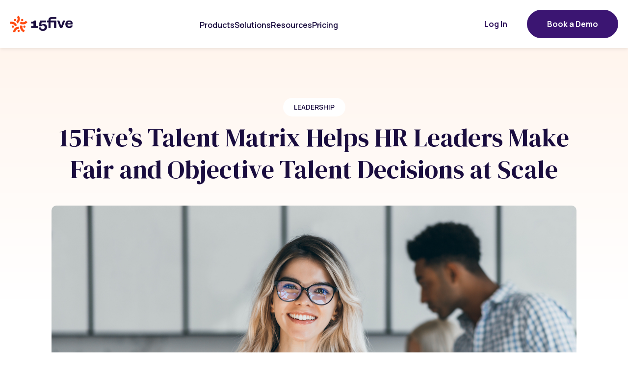

--- FILE ---
content_type: text/html; charset=UTF-8
request_url: https://www.15five.com/blog/15five-talent-matrix
body_size: 41834
content:
<!doctype html><html lang="en" class="wf-loading"><head>
    
    <meta charset="utf-8">
    
    <title>How HR Leaders Can Make Fair and Objective Talent Decisions at Scale</title>
     
    <link rel="shortcut icon" href="https://www.15five.com/hubfs/15five_July2022/images/cropped-favicon-270x270.png">
    
    <meta name="description" content="15Five’s Talent Matrix helps reduce biases and increase fairness during performance conversations so that every employee can stay motivated.">
    
    
      <meta name="viewport" content="width=device-width, initial-scale=1">

    
    <meta property="og:description" content="15Five’s Talent Matrix helps reduce biases and increase fairness during performance conversations so that every employee can stay motivated.">
    <meta property="og:title" content="How HR Leaders Can Make Fair and Objective Talent Decisions at Scale">
    <meta name="twitter:description" content="15Five’s Talent Matrix helps reduce biases and increase fairness during performance conversations so that every employee can stay motivated.">
    <meta name="twitter:title" content="How HR Leaders Can Make Fair and Objective Talent Decisions at Scale">

    

    
    <style>
a.cta_button{-moz-box-sizing:content-box !important;-webkit-box-sizing:content-box !important;box-sizing:content-box !important;vertical-align:middle}.hs-breadcrumb-menu{list-style-type:none;margin:0px 0px 0px 0px;padding:0px 0px 0px 0px}.hs-breadcrumb-menu-item{float:left;padding:10px 0px 10px 10px}.hs-breadcrumb-menu-divider:before{content:'›';padding-left:10px}.hs-featured-image-link{border:0}.hs-featured-image{float:right;margin:0 0 20px 20px;max-width:50%}@media (max-width: 568px){.hs-featured-image{float:none;margin:0;width:100%;max-width:100%}}.hs-screen-reader-text{clip:rect(1px, 1px, 1px, 1px);height:1px;overflow:hidden;position:absolute !important;width:1px}
</style>


<style>
  .blog-template-individual >.container,
  .blog-template-individual .blog-post-featured-image{
    max-width: 1110px !important;
    margin-left: auto;
    margin-right: auto;
    padding-left: 20px;
    padding-right: 20px;
    width: 100%;
  }
  .blog-template-individual .blog-post-featured-image{
    margin-top: -190px;
    margin-bottom: 26px
  }
  .blog-template-individual .blog-post-featured-image img{
    width: 100%;
  }
  .blog-template-individual .blog-header{
      padding-bottom: 198px;
  }
  .blog-template-individual .blog-post-inner{
    max-width: 890px !important;
    padding-top: 0
  }

  .blog-template-individual .post-share-links .share-wrap{
    justify-content: flex-start;
    align-items: center;
  }

  @media(max-width: 768px){
    .blog-template-individual .blog-author-date-share-wrapper{
      align-items: flex-start;
    }
  }
  @media(max-width: 992px){
    .blog-template-individual .blog-header{
      padding-bottom: 117px;
    }
    .blog-template-individual .blog-post-featured-image{
      margin-top: -106px;
    }
  }
  .blog-header__author-avatar {
    width: 96px !Important;
    height: 96px !Important;
    flex: 0 0 96px;
    margin: 0 !Important;
  }
  .blog-header__author-avatar img{
    border-radius: 50%
  }
  .author-information{
    flex: 1
  }
 
  .author-information .social-links{
    gap: 10px
  }
  .author-information .author-name-bio{
    row-gap: 0;
  }
  @media(max-width: 300px){
    .author-information  .author-bio{
      margin-top: 10px
    }
  }
  .blog-author-inner{
    row-gap: 20px
  }
  .resources-latest{
    padding-top: 100px !important;
    padding-bottom: 100px !important
  }
  #main-content .blog-shared-individual >.container {
    max-width: 1110px !important;
}
  figure{
    margin: 0
  }
  .blog-post-content-body h2,
  .blog-post-content-body h3,
  .blog-post-content-body h4,
  .blog-post-content-body h5{
    margin-top: 32px
  }
  .posted-by{
    padding-bottom: 5px;
    margin-bottom: 20px;
    border-bottom: 2px solid #E6E9EC
  }
  .blog-author-wrapper{
    margin-bottom: 77px;
  }
  .blog-header{
    background: linear-gradient(180deg, #FFF2E8 0.01%, #FFF7F1 29.39%, #FFF 100%);
  }
  .resource-tag{
    margin-bottom: 10px
  }
  .tag.resource-tag{
    border: unset;
    padding: 10px 22px;
  }
  </style>

<link rel="stylesheet" href="https://www.15five.com/hubfs/hub_generated/template_assets/1/194491629132/1767798971762/template_main.min.css">
<link rel="stylesheet" href="https://www.15five.com/hubfs/hub_generated/module_assets/1/194491794034/1763128990988/module_Share_To.min.css">
<link rel="stylesheet" href="https://www.15five.com/hubfs/hub_generated/module_assets/1/194486433134/1763995147597/module_CTA_-_Center_Aligned_-_Theme.min.css">

<style>

   @media(max-width: 767px){
     .cta-module__module_17631247591586{
      background-size: cover;
      background-position: top;
      background-image: url('https://www.15five.com/hubfs/CTA%20module%20%281%29.png');
    }
  }
  @media(min-width: 768px){
    .cta-module__module_17631247591586{
       background-image: url('https://www.15five.com/hubfs/CTA%20module%20%281%29.png')
    }
  }
</style>

<link rel="stylesheet" href="https://www.15five.com/hubfs/hub_generated/template_assets/1/194491794084/1767798971764/template_card-shared-styling.min.css">
<link rel="stylesheet" href="https://www.15five.com/hubfs/hub_generated/module_assets/1/194486769586/1763995406234/module_Related_Blog_Post_-_Theme.min.css">

<style>

</style>


<style>

   @media(max-width: 767px){
     .cta-module__module_17631250281319{
      background-size: cover;
      background-position: top;
      background-image: url('https://www.15five.com/hubfs/bottom-cta.png');
    }
  }
  @media(min-width: 768px){
    .cta-module__module_17631250281319{
       background-image: url('https://www.15five.com/hubfs/bottom-cta.png')
    }
  }
</style>

<link rel="stylesheet" href="https://www.15five.com/hubfs/hub_generated/template_assets/1/194491794071/1767798975671/template_content-shared-styling.css">
<link rel="stylesheet" href="https://www.15five.com/hubfs/hub_generated/module_assets/1/194491732768/1766501557452/module_Footer.min.css">

<style>
  
</style>

<style>
  @font-face {
    font-family: "Manrope";
    font-weight: 700;
    font-style: normal;
    font-display: swap;
    src: url("/_hcms/googlefonts/Manrope/700.woff2") format("woff2"), url("/_hcms/googlefonts/Manrope/700.woff") format("woff");
  }
  @font-face {
    font-family: "Manrope";
    font-weight: 500;
    font-style: normal;
    font-display: swap;
    src: url("/_hcms/googlefonts/Manrope/500.woff2") format("woff2"), url("/_hcms/googlefonts/Manrope/500.woff") format("woff");
  }
  @font-face {
    font-family: "Manrope";
    font-weight: 600;
    font-style: normal;
    font-display: swap;
    src: url("/_hcms/googlefonts/Manrope/600.woff2") format("woff2"), url("/_hcms/googlefonts/Manrope/600.woff") format("woff");
  }
  @font-face {
    font-family: "Manrope";
    font-weight: 400;
    font-style: normal;
    font-display: swap;
    src: url("/_hcms/googlefonts/Manrope/regular.woff2") format("woff2"), url("/_hcms/googlefonts/Manrope/regular.woff") format("woff");
  }
  @font-face {
    font-family: "DM Serif Display";
    font-weight: 400;
    font-style: normal;
    font-display: swap;
    src: url("/_hcms/googlefonts/DM_Serif_Display/regular.woff2") format("woff2"), url("/_hcms/googlefonts/DM_Serif_Display/regular.woff") format("woff");
  }
</style>

    <script type="application/ld+json">
{
  "mainEntityOfPage" : {
    "@type" : "WebPage",
    "@id" : "https://www.15five.com/blog/15five-talent-matrix"
  },
  "author" : {
    "name" : "Courtney Bigony",
    "url" : "https://www.15five.com/blog/author/courtney-bigony",
    "@type" : "Person"
  },
  "headline" : "How HR Leaders Can Make Fair and Objective Talent Decisions at Scale",
  "datePublished" : "2021-02-18T05:00:00.000Z",
  "dateModified" : "2025-11-26T09:41:38.486Z",
  "publisher" : {
    "name" : "15Five",
    "logo" : {
      "url" : "https://21079022.fs1.hubspotusercontent-na1.net/hubfs/21079022/15Five%20RGB_Full%20Color%20Lockup-1.png",
      "@type" : "ImageObject"
    },
    "@type" : "Organization"
  },
  "@context" : "https://schema.org",
  "@type" : "BlogPosting",
  "image" : [ "https://21079022.fs1.hubspotusercontent-na1.net/hubfs/21079022/Imported_Blog_Media/shutterstock_talent-matrix-1.jpg" ]
}
</script>


    

<!-- Consent Defaults -->
<script>
  window.dataLayer = window.dataLayer || [];
  function gtag() {
    dataLayer.push(arguments);
  }
  gtag("consent", "default", {
    ad_storage: "denied",
    ad_user_data: "denied",
    ad_personalization: "denied",
    analytics_storage: "denied",
    functionality_storage: "denied",
    personalization_storage: "denied",
    security_storage: "granted",
    wait_for_update: 2000,
  });
  gtag("set", "ads_data_redaction", true);
  gtag("set", "url_passthrough", true);
</script>
<!-- End Consent Defaults -->
<!-- Begin GTM Consent Based Loader -->
<script>
  let gtmLoaded = false;

  function loadGTM() {
    if (gtmLoaded) return;
    gtmLoaded = true;

    (function (w, d, s, l, i) {
      w[l] = w[l] || [];
      w[l].push({ "gtm.start": new Date().getTime(), event: "gtm.js" });
      var f = d.getElementsByTagName(s)[0],
        j = d.createElement(s),
        dl = l != "dataLayer" ? "&l=" + l : "";
      j.async = true;
      j.src = "https://www.googletagmanager.com/gtm.js?id=" + i + dl;
      f.parentNode.insertBefore(j, f);
    })(window, document, "script", "dataLayer", "GTM-M98K6M9");
  }

  const originalPush = window.dataLayer.push;
  window.dataLayer.push = function () {
    const args = Array.from(arguments);
    originalPush.apply(window.dataLayer, args);

    if (!gtmLoaded && args[0] && args[0].event === "cookie_consent_update") {
      loadGTM();
    }
  };

  setTimeout(loadGTM, 3000);
</script>
<!-- End GTM Consent Based Loader -->
<!-- Start cookieyes banner -->
<script id="cookieyes" type="text/javascript" src="https://cdn-cookieyes.com/client_data/e420e6af7b16fad5004aefd1/script.js"></script>
<!-- End cookieyes banner -->

<meta name="google-site-verification" content="D2A9yc7mJO46LBCARtp8Km3-uqRY-LnvYThRdSL59Wk">
<link rel="amphtml" href="https://www.15five.com/blog/15five-talent-matrix?hs_amp=true">

<meta property="og:image" content="https://www.15five.com/hubfs/Imported_Blog_Media/shutterstock_talent-matrix-1.jpg">
<meta property="og:image:width" content="1300">
<meta property="og:image:height" content="867">

<meta name="twitter:image" content="https://www.15five.com/hubfs/Imported_Blog_Media/shutterstock_talent-matrix-1.jpg">


<meta property="og:url" content="https://www.15five.com/blog/15five-talent-matrix">
<meta name="twitter:card" content="summary_large_image">

<link rel="canonical" href="https://www.15five.com/blog/15five-talent-matrix">

<meta property="og:type" content="article">
<link rel="alternate" type="application/rss+xml" href="https://www.15five.com/blog/rss.xml">
<meta name="twitter:domain" content="www.15five.com">
<script src="//platform.linkedin.com/in.js" type="text/javascript">
    lang: en_US
</script>

<meta http-equiv="content-language" content="en">






  <meta name="generator" content="HubSpot"></head>
  <body>
    <div class="body-wrapper   hs-content-id-200338004003 hs-blog-post hs-blog-id-198774014369">
       <div data-global-resource-path="15Five - 2025/templates/partials/header.html">
<a href="#main-content" class="header__skip">Skip to content</a>

<header class="header-2025 bg-white">
  <div class="header-wrapper">
     <div id="hs_cos_wrapper_module_17580322626111" class="hs_cos_wrapper hs_cos_wrapper_widget hs_cos_wrapper_type_module" style="" data-hs-cos-general-type="widget" data-hs-cos-type="module">
<div class="container d-flex justify-between align-center">
  <div class="header__logo header__logo--main">
        
          <span id="hs_cos_wrapper_module_17580322626111_" class="hs_cos_wrapper hs_cos_wrapper_widget hs_cos_wrapper_type_logo" style="" data-hs-cos-general-type="widget" data-hs-cos-type="logo"><a href="//15five.com" id="hs-link-module_17580322626111_" style="border-width:0px;border:0px;"><img src="https://www.15five.com/hs-fs/hubfs/15Five%20RGB_Full%20Color%20Lockup-1.png?width=890&amp;height=238&amp;name=15Five%20RGB_Full%20Color%20Lockup-1.png" class="hs-image-widget " height="238" style="height: auto;width:890px;border-width:0px;border:0px;" width="890" alt="" title="" loading="" srcset="https://www.15five.com/hs-fs/hubfs/15Five%20RGB_Full%20Color%20Lockup-1.png?width=445&amp;height=119&amp;name=15Five%20RGB_Full%20Color%20Lockup-1.png 445w, https://www.15five.com/hs-fs/hubfs/15Five%20RGB_Full%20Color%20Lockup-1.png?width=890&amp;height=238&amp;name=15Five%20RGB_Full%20Color%20Lockup-1.png 890w, https://www.15five.com/hs-fs/hubfs/15Five%20RGB_Full%20Color%20Lockup-1.png?width=1335&amp;height=357&amp;name=15Five%20RGB_Full%20Color%20Lockup-1.png 1335w, https://www.15five.com/hs-fs/hubfs/15Five%20RGB_Full%20Color%20Lockup-1.png?width=1780&amp;height=476&amp;name=15Five%20RGB_Full%20Color%20Lockup-1.png 1780w, https://www.15five.com/hs-fs/hubfs/15Five%20RGB_Full%20Color%20Lockup-1.png?width=2225&amp;height=595&amp;name=15Five%20RGB_Full%20Color%20Lockup-1.png 2225w, https://www.15five.com/hs-fs/hubfs/15Five%20RGB_Full%20Color%20Lockup-1.png?width=2670&amp;height=714&amp;name=15Five%20RGB_Full%20Color%20Lockup-1.png 2670w" sizes="(max-width: 890px) 100vw, 890px"></a></span>
      </div>
  <div class="header-menu-inner">
    <div class="site-header__menu site-menu d-flex flex-md-row flex-column  justify-between">
 
  <div class="header-menu-container d-flex justify-between">
    <div class="header-menu">
    
      
      
      
      
      <nav class="menu menu--desktop" aria-label="Main menu">
        <ul class="menu__wrapper no-list" role="menu">
          
        
      
        
      
        
          
          <li role="menuitem" tabindex="0" class="menu__item menu__item--depth-1 menu__item--has-submenu hs-skip-lang-url-rewrite">
            
              
                <a role="button" tabindex="0" class="menu__link menu__link--toggle" href="#" aria-haspopup="true" aria-expanded="false">Products</a>
              
            
            
            
              
                
                <button class="menu__child-toggle no-button" aria-expanded="false">
                  <span class="show-for-sr">Show submenu for Products</span>
                  <span class="menu__child-toggle-icon">
                  <svg role="presentation" width="8" height="5" viewbox="0 0 8 5" fill="none" xmlns="http://www.w3.org/2000/svg">
<path d="M1 1L4 4L7 1" stroke="#475569" stroke-width="2" stroke-linecap="round" stroke-linejoin="round" />
</svg>
</span>
                </button>
                
                 <div class="menu-wrapper"> 
                <ul class="menu__submenu container menu__submenu--level-2 no-list   ">
                  <div class="menu-items-wrapper">
                  
                    
          <li role="menuitem" tabindex="0" class="menu__item menu__item--depth-2 menu__item--has-submenu hs-skip-lang-url-rewrite">
            
              
                <a role="button" tabindex="0" class="menu__link menu__link--toggle" href="#" aria-haspopup="true" aria-expanded="false"><span class="menu-title">PRODUCTS</span>Integrated software for running reviews, 1-on-1s, and OKRs</a>
              
            
            
            
              
                
                <button class="menu__child-toggle no-button" aria-expanded="false">
                  <span class="show-for-sr">Show submenu for <span class="menu-title">PRODUCTS</span>Integrated software for running reviews, 1-on-1s, and OKRs</span>
                  <span class="menu__child-toggle-icon">
                  <svg role="presentation" width="8" height="5" viewbox="0 0 8 5" fill="none" xmlns="http://www.w3.org/2000/svg">
<path d="M1 1L4 4L7 1" stroke="#475569" stroke-width="2" stroke-linecap="round" stroke-linejoin="round" />
</svg>
</span>
                </button>
                
                
                <ul class="menu__submenu container menu__submenu--level-3 no-list wrap-childrens  ">
                  <div class="menu-items-wrapper">
                  
                    
          <li role="menuitem" tabindex="0" class="menu__item menu__item--depth-3 menu__item--has-submenu hs-skip-lang-url-rewrite">
            
              <a role="button" tabindex="0" class="menu__link
                menu__link--toggle
                
                " href="https://www.15five.com/products/perform" aria-haspopup="true" aria-expanded="false">
                  <svg xmlns="http://www.w3.org/2000/svg" width="21" height="21" viewbox="0 0 21 21" fill="none">   <path d="M18.5591 13.9041C18.0024 15.2205 17.1318 16.3805 16.0232 17.2827C14.9147 18.1849 13.602 18.8019 12.2 19.0795C10.7979 19.3572 9.34922 19.2872 7.98048 18.8757C6.61174 18.4641 5.36465 17.7235 4.34824 16.7187C3.33184 15.7138 2.57707 14.4753 2.14991 13.1113C1.72275 11.7474 1.63622 10.2995 1.89788 8.89441C2.15953 7.48929 2.76141 6.16966 3.65089 5.05088C4.54037 3.93211 5.69037 3.04826 7.00035 2.47661M18.3754 10.5004C18.8584 10.5004 19.2547 10.1075 19.2066 9.62711C19.0049 7.61826 18.1147 5.74097 16.6869 4.31351C15.2591 2.88606 13.3816 1.99626 11.3727 1.79498C10.8915 1.74686 10.4995 2.14323 10.4995 2.62623V9.62623C10.4995 9.8583 10.5917 10.0809 10.7558 10.245C10.9199 10.409 11.1424 10.5012 11.3745 10.5012L18.3754 10.5004Z" stroke="url(#paint0_linear_1220_23901)" stroke-width="1.75" stroke-linecap="round" stroke-linejoin="round" />   <defs>     <lineargradient id="paint0_linear_1220_23901" x1="17.028" y1="19.2463" x2="3.93768" y2="1.78719" gradientunits="userSpaceOnUse">       <stop stop-color="#FF4B11" />       <stop offset="1" stop-color="#FF52A1" />     </lineargradient>   </defs> </svg>Perform
              </a>
            
            
            
              
                
                <button class="menu__child-toggle no-button" aria-expanded="false">
                  <span class="show-for-sr">Show submenu for <svg xmlns="http://www.w3.org/2000/svg" width="21" height="21" viewbox="0 0 21 21" fill="none">   <path d="M18.5591 13.9041C18.0024 15.2205 17.1318 16.3805 16.0232 17.2827C14.9147 18.1849 13.602 18.8019 12.2 19.0795C10.7979 19.3572 9.34922 19.2872 7.98048 18.8757C6.61174 18.4641 5.36465 17.7235 4.34824 16.7187C3.33184 15.7138 2.57707 14.4753 2.14991 13.1113C1.72275 11.7474 1.63622 10.2995 1.89788 8.89441C2.15953 7.48929 2.76141 6.16966 3.65089 5.05088C4.54037 3.93211 5.69037 3.04826 7.00035 2.47661M18.3754 10.5004C18.8584 10.5004 19.2547 10.1075 19.2066 9.62711C19.0049 7.61826 18.1147 5.74097 16.6869 4.31351C15.2591 2.88606 13.3816 1.99626 11.3727 1.79498C10.8915 1.74686 10.4995 2.14323 10.4995 2.62623V9.62623C10.4995 9.8583 10.5917 10.0809 10.7558 10.245C10.9199 10.409 11.1424 10.5012 11.3745 10.5012L18.3754 10.5004Z" stroke="url(#paint0_linear_1220_23901)" stroke-width="1.75" stroke-linecap="round" stroke-linejoin="round" />   <defs>     <lineargradient id="paint0_linear_1220_23901" x1="17.028" y1="19.2463" x2="3.93768" y2="1.78719" gradientunits="userSpaceOnUse">       <stop stop-color="#FF4B11" />       <stop offset="1" stop-color="#FF52A1" />     </lineargradient>   </defs> </svg>Perform</span>
                  <span class="menu__child-toggle-icon">
                  <svg role="presentation" width="8" height="5" viewbox="0 0 8 5" fill="none" xmlns="http://www.w3.org/2000/svg">
<path d="M1 1L4 4L7 1" stroke="#475569" stroke-width="2" stroke-linecap="round" stroke-linejoin="round" />
</svg>
</span>
                </button>
                
                
                <ul class="menu__submenu container menu__submenu--level-4 no-list  ">
                  <div class="menu-items-wrapper">
                  
                    
          <li role="menuitem" tabindex="0" class="menu__item menu__item--depth-4  hs-skip-lang-url-rewrite">
            
              <a role="button" tabindex="0" class="menu__link
                
                
                " href="https://www.15five.com/products/perform">
                  Everything you need to build high-performing teams 
              </a>
            
            
            
          </li>
        
                  
                  </div>
                  
                </ul>
                
              
            
          </li>
        
                  
                    
          <li role="menuitem" tabindex="0" class="menu__item menu__item--depth-3 menu__item--has-submenu hs-skip-lang-url-rewrite">
            
              <a role="button" tabindex="0" class="menu__link
                menu__link--toggle
                
                " href="https://www.15five.com/products/perform/compensation" aria-haspopup="true" aria-expanded="false">
                  <svg xmlns="http://www.w3.org/2000/svg" width="24" height="24" viewbox="0 0 24 24" fill="none">   <g clip-path="url(#clip0_1220_23934)">     <path d="M12 1.5V21.5M17 4.5H9.5C8.57174 4.5 7.6815 4.86875 7.02513 5.52513C6.36875 6.1815 6 7.07174 6 8C6 8.92826 6.36875 9.8185 7.02513 10.4749C7.6815 11.1313 8.57174 11.5 9.5 11.5H14.5C15.4283 11.5 16.3185 11.8687 16.9749 12.5251C17.6313 13.1815 18 14.0717 18 15C18 15.9283 17.6313 16.8185 16.9749 17.4749C16.3185 18.1313 15.4283 18.5 14.5 18.5H6" stroke="url(#paint0_linear_1220_23934)" stroke-width="1.65" stroke-linecap="round" stroke-linejoin="round" />   </g>   <defs>     <lineargradient id="paint0_linear_1220_23934" x1="16.5" y1="21.5" x2="1.2561" y2="9.30488" gradientunits="userSpaceOnUse">       <stop stop-color="#FF4B11" />       <stop offset="1" stop-color="#FF52A1" />     </lineargradient>     <clippath id="clip0_1220_23934">       <rect width="24" height="24" fill="white" />     </clippath>   </defs> </svg>Compensation
              </a>
            
            
            
              
                
                <button class="menu__child-toggle no-button" aria-expanded="false">
                  <span class="show-for-sr">Show submenu for <svg xmlns="http://www.w3.org/2000/svg" width="24" height="24" viewbox="0 0 24 24" fill="none">   <g clip-path="url(#clip0_1220_23934)">     <path d="M12 1.5V21.5M17 4.5H9.5C8.57174 4.5 7.6815 4.86875 7.02513 5.52513C6.36875 6.1815 6 7.07174 6 8C6 8.92826 6.36875 9.8185 7.02513 10.4749C7.6815 11.1313 8.57174 11.5 9.5 11.5H14.5C15.4283 11.5 16.3185 11.8687 16.9749 12.5251C17.6313 13.1815 18 14.0717 18 15C18 15.9283 17.6313 16.8185 16.9749 17.4749C16.3185 18.1313 15.4283 18.5 14.5 18.5H6" stroke="url(#paint0_linear_1220_23934)" stroke-width="1.65" stroke-linecap="round" stroke-linejoin="round" />   </g>   <defs>     <lineargradient id="paint0_linear_1220_23934" x1="16.5" y1="21.5" x2="1.2561" y2="9.30488" gradientunits="userSpaceOnUse">       <stop stop-color="#FF4B11" />       <stop offset="1" stop-color="#FF52A1" />     </lineargradient>     <clippath id="clip0_1220_23934">       <rect width="24" height="24" fill="white" />     </clippath>   </defs> </svg>Compensation</span>
                  <span class="menu__child-toggle-icon">
                  <svg role="presentation" width="8" height="5" viewbox="0 0 8 5" fill="none" xmlns="http://www.w3.org/2000/svg">
<path d="M1 1L4 4L7 1" stroke="#475569" stroke-width="2" stroke-linecap="round" stroke-linejoin="round" />
</svg>
</span>
                </button>
                
                
                <ul class="menu__submenu container menu__submenu--level-4 no-list  ">
                  <div class="menu-items-wrapper">
                  
                    
          <li role="menuitem" tabindex="0" class="menu__item menu__item--depth-4  hs-skip-lang-url-rewrite">
            
              <a role="button" tabindex="0" class="menu__link
                
                
                " href="https://www.15five.com/products/perform/compensation">
                  Tie employee compensation to performance data
              </a>
            
            
            
          </li>
        
                  
                  </div>
                  
                </ul>
                
              
            
          </li>
        
                  
                    
          <li role="menuitem" tabindex="0" class="menu__item menu__item--depth-3 menu__item--has-submenu hs-skip-lang-url-rewrite">
            
              <a role="button" tabindex="0" class="menu__link
                menu__link--toggle
                
                " href="https://www.15five.com/products/engage" aria-haspopup="true" aria-expanded="false">
                  <svg xmlns="http://www.w3.org/2000/svg" width="21" height="21" viewbox="0 0 21 21" fill="none">     <path d="M6.25757 6.25488C6.18955 6.63616 6.15488 7.02284 6.15308 7.41016C6.1528 7.56498 6.15738 7.71989 6.16675 7.87402C6.21646 8.69179 6.40129 9.49669 6.7146 10.2559C7.08701 11.1582 7.63339 11.9786 8.323 12.6689C9.01261 13.3592 9.83181 13.9064 10.7332 14.2793C11.491 14.5928 12.2947 14.7782 13.1111 14.8281C13.2655 14.8376 13.4207 14.8421 13.5759 14.8418C13.963 14.84 14.3493 14.8044 14.7302 14.7363C14.641 15.3042 14.4861 15.8573 14.2712 16.3848C13.9745 17.1128 13.5629 17.7927 13.0486 18.3965C12.1614 19.4378 11.003 20.2132 9.70288 20.6367C8.40299 21.06 7.01165 21.115 5.68237 20.7959C4.35291 20.4767 3.1374 19.7958 2.17065 18.8281C1.2039 17.8603 0.523695 16.6434 0.204834 15.3125C-0.113932 13.9817 -0.0590277 12.5884 0.364014 11.2871C0.787113 9.98578 1.56116 8.82655 2.60132 7.93848C3.20402 7.42389 3.88247 7.01184 4.60913 6.71484C5.13652 6.49931 5.68966 6.3444 6.25757 6.25488ZM4.6355 8.44238C4.27658 8.63664 3.93707 8.86924 3.62378 9.13672C2.80474 9.8361 2.19534 10.7492 1.86206 11.7744C1.52874 12.7998 1.48486 13.8977 1.73608 14.9463C1.98733 15.9947 2.52362 16.9527 3.28491 17.7148C4.04625 18.477 5.00301 19.0133 6.04956 19.2646C7.09618 19.5159 8.19207 19.473 9.21558 19.1396C10.2391 18.8061 11.1506 18.1952 11.8494 17.375C12.1175 17.0603 12.3501 16.7192 12.5447 16.3584C11.717 16.2639 10.9046 16.0551 10.1316 15.7354C9.03846 15.2832 8.04492 14.6193 7.20874 13.7822C6.37263 12.9452 5.71002 11.9512 5.25854 10.8574C4.93927 10.0838 4.72988 9.27061 4.6355 8.44238ZM9.00269 1.59277C10.4663 0.437945 12.3109 -0.123237 14.1687 0.0224609C16.0267 0.168203 17.762 1.00993 19.0281 2.37891C20.2939 3.74775 20.9975 5.54387 20.9998 7.40918C21.0021 9.17682 20.3727 10.8878 19.2253 12.2314C18.4523 13.1365 17.4789 13.8354 16.3923 14.2783C15.8662 14.4928 15.3131 14.6464 14.7439 14.7354C14.812 14.3541 14.8475 13.9674 14.8494 13.5801C14.8496 13.4255 14.845 13.2711 14.8357 13.1172C14.7859 12.2992 14.6013 11.4938 14.2878 10.7344C13.9155 9.83205 13.3681 9.01264 12.6785 8.32227C11.9888 7.63188 11.1697 7.08378 10.2683 6.71094C9.51074 6.39765 8.70738 6.21306 7.89136 6.16309C7.73665 6.15362 7.58095 6.14914 7.42554 6.14941C7.03858 6.1512 6.65217 6.18581 6.27124 6.25391C6.36169 5.68421 6.5179 5.13133 6.73315 4.60547C7.21398 3.43094 7.9919 2.39039 9.00269 1.59277ZM14.0457 1.59277C12.5832 1.47807 11.1308 1.91971 9.97827 2.8291C9.34989 3.32498 8.83573 3.94045 8.46069 4.63281C9.28732 4.72751 10.0988 4.93655 10.8708 5.25586C11.9639 5.708 12.9566 6.372 13.7927 7.20898C14.6289 8.04605 15.2924 9.03995 15.7439 10.1338C16.0634 10.9081 16.2727 11.7218 16.3669 12.5508C16.9936 12.2123 17.5579 11.7585 18.0281 11.208C18.9312 10.1503 19.4273 8.80406 19.4255 7.41211V7.41113C19.4237 5.94139 18.8687 4.52636 17.8718 3.44824C16.8747 2.37006 15.5082 1.7075 14.0457 1.59277Z" fill="url(#paint0_linear_1220_23912)" />     <defs>       <lineargradient id="paint0_linear_1220_23912" x1="18.375" y1="21.0008" x2="2.62432" y2="0.000358158" gradientunits="userSpaceOnUse">         <stop stop-color="#FF4B11" />         <stop offset="1" stop-color="#FF52A1" />       </lineargradient>     </defs>   </svg>Engage
              </a>
            
            
            
              
                
                <button class="menu__child-toggle no-button" aria-expanded="false">
                  <span class="show-for-sr">Show submenu for <svg xmlns="http://www.w3.org/2000/svg" width="21" height="21" viewbox="0 0 21 21" fill="none">     <path d="M6.25757 6.25488C6.18955 6.63616 6.15488 7.02284 6.15308 7.41016C6.1528 7.56498 6.15738 7.71989 6.16675 7.87402C6.21646 8.69179 6.40129 9.49669 6.7146 10.2559C7.08701 11.1582 7.63339 11.9786 8.323 12.6689C9.01261 13.3592 9.83181 13.9064 10.7332 14.2793C11.491 14.5928 12.2947 14.7782 13.1111 14.8281C13.2655 14.8376 13.4207 14.8421 13.5759 14.8418C13.963 14.84 14.3493 14.8044 14.7302 14.7363C14.641 15.3042 14.4861 15.8573 14.2712 16.3848C13.9745 17.1128 13.5629 17.7927 13.0486 18.3965C12.1614 19.4378 11.003 20.2132 9.70288 20.6367C8.40299 21.06 7.01165 21.115 5.68237 20.7959C4.35291 20.4767 3.1374 19.7958 2.17065 18.8281C1.2039 17.8603 0.523695 16.6434 0.204834 15.3125C-0.113932 13.9817 -0.0590277 12.5884 0.364014 11.2871C0.787113 9.98578 1.56116 8.82655 2.60132 7.93848C3.20402 7.42389 3.88247 7.01184 4.60913 6.71484C5.13652 6.49931 5.68966 6.3444 6.25757 6.25488ZM4.6355 8.44238C4.27658 8.63664 3.93707 8.86924 3.62378 9.13672C2.80474 9.8361 2.19534 10.7492 1.86206 11.7744C1.52874 12.7998 1.48486 13.8977 1.73608 14.9463C1.98733 15.9947 2.52362 16.9527 3.28491 17.7148C4.04625 18.477 5.00301 19.0133 6.04956 19.2646C7.09618 19.5159 8.19207 19.473 9.21558 19.1396C10.2391 18.8061 11.1506 18.1952 11.8494 17.375C12.1175 17.0603 12.3501 16.7192 12.5447 16.3584C11.717 16.2639 10.9046 16.0551 10.1316 15.7354C9.03846 15.2832 8.04492 14.6193 7.20874 13.7822C6.37263 12.9452 5.71002 11.9512 5.25854 10.8574C4.93927 10.0838 4.72988 9.27061 4.6355 8.44238ZM9.00269 1.59277C10.4663 0.437945 12.3109 -0.123237 14.1687 0.0224609C16.0267 0.168203 17.762 1.00993 19.0281 2.37891C20.2939 3.74775 20.9975 5.54387 20.9998 7.40918C21.0021 9.17682 20.3727 10.8878 19.2253 12.2314C18.4523 13.1365 17.4789 13.8354 16.3923 14.2783C15.8662 14.4928 15.3131 14.6464 14.7439 14.7354C14.812 14.3541 14.8475 13.9674 14.8494 13.5801C14.8496 13.4255 14.845 13.2711 14.8357 13.1172C14.7859 12.2992 14.6013 11.4938 14.2878 10.7344C13.9155 9.83205 13.3681 9.01264 12.6785 8.32227C11.9888 7.63188 11.1697 7.08378 10.2683 6.71094C9.51074 6.39765 8.70738 6.21306 7.89136 6.16309C7.73665 6.15362 7.58095 6.14914 7.42554 6.14941C7.03858 6.1512 6.65217 6.18581 6.27124 6.25391C6.36169 5.68421 6.5179 5.13133 6.73315 4.60547C7.21398 3.43094 7.9919 2.39039 9.00269 1.59277ZM14.0457 1.59277C12.5832 1.47807 11.1308 1.91971 9.97827 2.8291C9.34989 3.32498 8.83573 3.94045 8.46069 4.63281C9.28732 4.72751 10.0988 4.93655 10.8708 5.25586C11.9639 5.708 12.9566 6.372 13.7927 7.20898C14.6289 8.04605 15.2924 9.03995 15.7439 10.1338C16.0634 10.9081 16.2727 11.7218 16.3669 12.5508C16.9936 12.2123 17.5579 11.7585 18.0281 11.208C18.9312 10.1503 19.4273 8.80406 19.4255 7.41211V7.41113C19.4237 5.94139 18.8687 4.52636 17.8718 3.44824C16.8747 2.37006 15.5082 1.7075 14.0457 1.59277Z" fill="url(#paint0_linear_1220_23912)" />     <defs>       <lineargradient id="paint0_linear_1220_23912" x1="18.375" y1="21.0008" x2="2.62432" y2="0.000358158" gradientunits="userSpaceOnUse">         <stop stop-color="#FF4B11" />         <stop offset="1" stop-color="#FF52A1" />       </lineargradient>     </defs>   </svg>Engage</span>
                  <span class="menu__child-toggle-icon">
                  <svg role="presentation" width="8" height="5" viewbox="0 0 8 5" fill="none" xmlns="http://www.w3.org/2000/svg">
<path d="M1 1L4 4L7 1" stroke="#475569" stroke-width="2" stroke-linecap="round" stroke-linejoin="round" />
</svg>
</span>
                </button>
                
                
                <ul class="menu__submenu container menu__submenu--level-4 no-list  ">
                  <div class="menu-items-wrapper">
                  
                    
          <li role="menuitem" tabindex="0" class="menu__item menu__item--depth-4  hs-skip-lang-url-rewrite">
            
              <a role="button" tabindex="0" class="menu__link
                
                
                " href="https://www.15five.com/products/engage">
                  Understand your employees and focus your actions plans 
              </a>
            
            
            
          </li>
        
                  
                  </div>
                  
                </ul>
                
              
            
          </li>
        
                  
                    
          <li role="menuitem" tabindex="0" class="menu__item menu__item--depth-3 menu__item--has-submenu hs-skip-lang-url-rewrite">
            
              <a role="button" tabindex="0" class="menu__link
                menu__link--toggle
                
                " href="https://www.15five.com/products/manager-products" aria-haspopup="true" aria-expanded="false">
                  <svg xmlns="http://www.w3.org/2000/svg" width="23" height="23" viewbox="0 0 23 23" fill="none">     <path d="M5.03929 8.74746C5.80636 8.74746 6.42819 8.11624 6.42819 7.3376C6.42819 6.55895 5.80636 5.92773 5.03929 5.92773C4.27222 5.92773 3.65039 6.55895 3.65039 7.3376C3.65039 8.11624 4.27222 8.74746 5.03929 8.74746Z" fill="white" />     <path d="M17.4582 5.92774C17.1835 5.92774 16.915 6.01042 16.6866 6.16534C16.4582 6.32026 16.2802 6.54045 16.1751 6.79806C16.0699 7.05568 16.0424 7.33916 16.096 7.61265C16.1496 7.88614 16.2819 8.13735 16.4761 8.33453C16.6704 8.5317 16.9179 8.66597 17.1873 8.72037C17.4567 8.77477 17.736 8.74685 17.9897 8.64014C18.2435 8.53343 18.4604 8.35273 18.6131 8.12088C18.7657 7.88903 18.8471 7.61644 18.8471 7.3376C18.8473 7.15239 18.8116 6.96897 18.7418 6.79782C18.6721 6.62667 18.5698 6.47117 18.4408 6.34021C18.3118 6.20925 18.1586 6.10541 17.99 6.03463C17.8214 5.96385 17.6407 5.92753 17.4582 5.92774Z" fill="white" />     <mask id="path-3-inside-1_1220_23946" fill="white">       <path d="M21.9969 4.98996C21.6597 4.31304 21.1698 3.72648 20.5671 3.27805C19.9644 2.82962 19.2659 2.53197 18.5285 2.40934C17.7911 2.2867 17.0355 2.34254 16.3234 2.57231C15.6112 2.80208 14.9626 3.19929 14.4302 3.73161L12.1222 5.94847V3.81135C12.1961 3.47962 12.6375 1.84648 14.2983 1.58971C14.4032 1.57753 14.5046 1.54401 14.5965 1.49114C14.6883 1.43828 14.7687 1.36715 14.8329 1.28202C14.8971 1.19689 14.9437 1.0995 14.9699 0.995675C14.9962 0.891848 15.0015 0.783716 14.9857 0.677738C14.9698 0.57176 14.9331 0.47011 14.8777 0.378871C14.8223 0.287632 14.7493 0.208673 14.6631 0.146713C14.5769 0.0847528 14.4793 0.0410661 14.3762 0.0182593C14.273 -0.00454746 14.1663 -0.00600516 14.0626 0.0139762C13.5139 0.0905368 12.9874 0.284004 12.5176 0.58168C12.0478 0.879356 11.6454 1.27451 11.3366 1.74121C11.0281 1.27469 10.6258 0.879649 10.1563 0.581982C9.68682 0.284315 9.16064 0.0907505 8.61227 0.0139762C8.50852 -0.00600516 8.40186 -0.00454746 8.29868 0.0182593C8.1955 0.0410661 8.09791 0.0847528 8.01174 0.146713C7.92557 0.208673 7.85259 0.287632 7.79716 0.378871C7.74174 0.47011 7.705 0.57176 7.68915 0.677738C7.6733 0.783716 7.67866 0.891848 7.70491 0.995675C7.73116 1.0995 7.77777 1.19689 7.84194 1.28202C7.90611 1.36715 7.98653 1.43828 8.07839 1.49114C8.17025 1.54401 8.27168 1.57753 8.37659 1.58971C10.0389 1.84648 10.4804 3.4844 10.5511 3.80976V6.12391L8.06864 3.73161C7.53586 3.19952 6.88682 2.80268 6.17436 2.57339C5.4619 2.34409 4.70617 2.28882 3.9687 2.41209C3.23122 2.53535 2.53284 2.83367 1.93042 3.28274C1.32801 3.73181 0.838576 4.31894 0.501982 4.99634C0.0151529 5.98579 -0.122828 7.11474 0.111045 8.19496C0.344918 9.27517 0.936511 10.2414 1.78718 10.9324L5.22015 13.7027L3.84225 14.9786C3.12074 15.6427 2.68867 16.5705 2.64108 17.558C2.5935 18.5455 2.9343 19.5117 3.58851 20.2441C4.24272 20.9765 5.15675 21.4151 6.12953 21.4634C7.10231 21.5117 8.05415 21.1657 8.77566 20.5016L10.5511 18.8828V21.7026C10.5511 21.9141 10.6338 22.1169 10.7812 22.2664C10.9285 22.416 11.1283 22.5 11.3366 22.5C11.545 22.5 11.7448 22.416 11.8921 22.2664C12.0394 22.1169 12.1222 21.9141 12.1222 21.7026V19.0423L13.7232 20.4984C14.4447 21.1625 15.3966 21.5085 16.3693 21.4602C17.3421 21.4119 18.2562 20.9733 18.9104 20.2409C19.5646 19.5085 19.9054 18.5423 19.8578 17.5548C19.8102 16.5673 19.3781 15.6395 18.6566 14.9754L17.2787 13.6995L20.7117 10.9292C21.5631 10.238 22.1552 9.27124 22.3891 8.19032C22.623 7.10941 22.4845 5.97977 21.9969 4.98996ZM10.3421 16.9371L7.72771 19.3151C7.31497 19.6957 6.77016 19.8944 6.21312 19.8673C5.65609 19.8403 5.13247 19.5897 4.75745 19.1707C4.38242 18.7517 4.18671 18.1987 4.21338 17.6333C4.24004 17.0678 4.4869 16.5363 4.89963 16.1556L6.9547 14.2418C7.03839 14.1639 7.10445 14.0684 7.14831 13.9621C7.19217 13.8557 7.2128 13.741 7.20877 13.6258C7.20474 13.5106 7.17614 13.3976 7.12496 13.2947C7.07377 13.1918 7.00121 13.1014 6.91228 13.0297L2.75973 9.68046C2.19096 9.21825 1.79543 8.57213 1.63905 7.84979C1.48266 7.12745 1.57487 6.37254 1.90031 5.71084C2.12547 5.25709 2.45316 4.86382 2.85663 4.56316C3.26009 4.2625 3.72789 4.06296 4.22182 3.98085C4.71575 3.89874 5.22181 3.93637 5.69868 4.09068C6.17555 4.245 6.60971 4.51161 6.9657 4.86875L6.9767 4.87992L10.5464 8.32004V16.8095C10.472 16.8407 10.4031 16.8838 10.3421 16.9371ZM19.7344 9.67728L15.5819 13.0265C15.493 13.0982 15.4204 13.1886 15.3692 13.2915C15.318 13.3944 15.2894 13.5074 15.2854 13.6226C15.2814 13.7378 15.302 13.8526 15.3459 13.9589C15.3897 14.0652 15.4558 14.1607 15.5395 14.2386L17.5945 16.1524C18.0073 16.5331 18.2541 17.0646 18.2808 17.6301C18.3075 18.1955 18.1117 18.7486 17.7367 19.1675C17.3617 19.5865 16.8381 19.8371 16.281 19.8641C15.724 19.8912 15.1792 19.6925 14.7665 19.3119L12.1568 16.9371L12.1222 16.9116V8.1478L15.5175 4.87672L15.5285 4.86556C15.8845 4.50874 16.3185 4.24241 16.7952 4.08829C17.2719 3.93418 17.7777 3.89664 18.2714 3.97874C18.7652 4.06084 19.2328 4.26026 19.6361 4.56072C20.0394 4.86118 20.3671 5.25418 20.5923 5.70765C20.9185 6.36905 21.0113 7.12403 20.8551 7.8465C20.699 8.56898 20.3034 9.21521 19.7344 9.67728Z" />     </mask>     <path d="M21.9969 4.98996C21.6597 4.31304 21.1698 3.72648 20.5671 3.27805C19.9644 2.82962 19.2659 2.53197 18.5285 2.40934C17.7911 2.2867 17.0355 2.34254 16.3234 2.57231C15.6112 2.80208 14.9626 3.19929 14.4302 3.73161L12.1222 5.94847V3.81135C12.1961 3.47962 12.6375 1.84648 14.2983 1.58971C14.4032 1.57753 14.5046 1.54401 14.5965 1.49114C14.6883 1.43828 14.7687 1.36715 14.8329 1.28202C14.8971 1.19689 14.9437 1.0995 14.9699 0.995675C14.9962 0.891848 15.0015 0.783716 14.9857 0.677738C14.9698 0.57176 14.9331 0.47011 14.8777 0.378871C14.8223 0.287632 14.7493 0.208673 14.6631 0.146713C14.5769 0.0847528 14.4793 0.0410661 14.3762 0.0182593C14.273 -0.00454746 14.1663 -0.00600516 14.0626 0.0139762C13.5139 0.0905368 12.9874 0.284004 12.5176 0.58168C12.0478 0.879356 11.6454 1.27451 11.3366 1.74121C11.0281 1.27469 10.6258 0.879649 10.1563 0.581982C9.68682 0.284315 9.16064 0.0907505 8.61227 0.0139762C8.50852 -0.00600516 8.40186 -0.00454746 8.29868 0.0182593C8.1955 0.0410661 8.09791 0.0847528 8.01174 0.146713C7.92557 0.208673 7.85259 0.287632 7.79716 0.378871C7.74174 0.47011 7.705 0.57176 7.68915 0.677738C7.6733 0.783716 7.67866 0.891848 7.70491 0.995675C7.73116 1.0995 7.77777 1.19689 7.84194 1.28202C7.90611 1.36715 7.98653 1.43828 8.07839 1.49114C8.17025 1.54401 8.27168 1.57753 8.37659 1.58971C10.0389 1.84648 10.4804 3.4844 10.5511 3.80976V6.12391L8.06864 3.73161C7.53586 3.19952 6.88682 2.80268 6.17436 2.57339C5.4619 2.34409 4.70617 2.28882 3.9687 2.41209C3.23122 2.53535 2.53284 2.83367 1.93042 3.28274C1.32801 3.73181 0.838576 4.31894 0.501982 4.99634C0.0151529 5.98579 -0.122828 7.11474 0.111045 8.19496C0.344918 9.27517 0.936511 10.2414 1.78718 10.9324L5.22015 13.7027L3.84225 14.9786C3.12074 15.6427 2.68867 16.5705 2.64108 17.558C2.5935 18.5455 2.9343 19.5117 3.58851 20.2441C4.24272 20.9765 5.15675 21.4151 6.12953 21.4634C7.10231 21.5117 8.05415 21.1657 8.77566 20.5016L10.5511 18.8828V21.7026C10.5511 21.9141 10.6338 22.1169 10.7812 22.2664C10.9285 22.416 11.1283 22.5 11.3366 22.5C11.545 22.5 11.7448 22.416 11.8921 22.2664C12.0394 22.1169 12.1222 21.9141 12.1222 21.7026V19.0423L13.7232 20.4984C14.4447 21.1625 15.3966 21.5085 16.3693 21.4602C17.3421 21.4119 18.2562 20.9733 18.9104 20.2409C19.5646 19.5085 19.9054 18.5423 19.8578 17.5548C19.8102 16.5673 19.3781 15.6395 18.6566 14.9754L17.2787 13.6995L20.7117 10.9292C21.5631 10.238 22.1552 9.27124 22.3891 8.19032C22.623 7.10941 22.4845 5.97977 21.9969 4.98996ZM10.3421 16.9371L7.72771 19.3151C7.31497 19.6957 6.77016 19.8944 6.21312 19.8673C5.65609 19.8403 5.13247 19.5897 4.75745 19.1707C4.38242 18.7517 4.18671 18.1987 4.21338 17.6333C4.24004 17.0678 4.4869 16.5363 4.89963 16.1556L6.9547 14.2418C7.03839 14.1639 7.10445 14.0684 7.14831 13.9621C7.19217 13.8557 7.2128 13.741 7.20877 13.6258C7.20474 13.5106 7.17614 13.3976 7.12496 13.2947C7.07377 13.1918 7.00121 13.1014 6.91228 13.0297L2.75973 9.68046C2.19096 9.21825 1.79543 8.57213 1.63905 7.84979C1.48266 7.12745 1.57487 6.37254 1.90031 5.71084C2.12547 5.25709 2.45316 4.86382 2.85663 4.56316C3.26009 4.2625 3.72789 4.06296 4.22182 3.98085C4.71575 3.89874 5.22181 3.93637 5.69868 4.09068C6.17555 4.245 6.60971 4.51161 6.9657 4.86875L6.9767 4.87992L10.5464 8.32004V16.8095C10.472 16.8407 10.4031 16.8838 10.3421 16.9371ZM19.7344 9.67728L15.5819 13.0265C15.493 13.0982 15.4204 13.1886 15.3692 13.2915C15.318 13.3944 15.2894 13.5074 15.2854 13.6226C15.2814 13.7378 15.302 13.8526 15.3459 13.9589C15.3897 14.0652 15.4558 14.1607 15.5395 14.2386L17.5945 16.1524C18.0073 16.5331 18.2541 17.0646 18.2808 17.6301C18.3075 18.1955 18.1117 18.7486 17.7367 19.1675C17.3617 19.5865 16.8381 19.8371 16.281 19.8641C15.724 19.8912 15.1792 19.6925 14.7665 19.3119L12.1568 16.9371L12.1222 16.9116V8.1478L15.5175 4.87672L15.5285 4.86556C15.8845 4.50874 16.3185 4.24241 16.7952 4.08829C17.2719 3.93418 17.7777 3.89664 18.2714 3.97874C18.7652 4.06084 19.2328 4.26026 19.6361 4.56072C20.0394 4.86118 20.3671 5.25418 20.5923 5.70765C20.9185 6.36905 21.0113 7.12403 20.8551 7.8465C20.699 8.56898 20.3034 9.21521 19.7344 9.67728Z" fill="white" stroke="url(#paint0_linear_1220_23946)" stroke-width="3" mask="url(#path-3-inside-1_1220_23946)" />     <defs>       <lineargradient id="paint0_linear_1220_23946" x1="19.6875" y1="22.5" x2="2.8125" y2="1.17347e-06" gradientunits="userSpaceOnUse">         <stop stop-color="#FF4B11" />         <stop offset="1" stop-color="#FF52A1" />       </lineargradient>     </defs>   </svg>Manager Products
              </a>
            
            
            
              
                
                <button class="menu__child-toggle no-button" aria-expanded="false">
                  <span class="show-for-sr">Show submenu for <svg xmlns="http://www.w3.org/2000/svg" width="23" height="23" viewbox="0 0 23 23" fill="none">     <path d="M5.03929 8.74746C5.80636 8.74746 6.42819 8.11624 6.42819 7.3376C6.42819 6.55895 5.80636 5.92773 5.03929 5.92773C4.27222 5.92773 3.65039 6.55895 3.65039 7.3376C3.65039 8.11624 4.27222 8.74746 5.03929 8.74746Z" fill="white" />     <path d="M17.4582 5.92774C17.1835 5.92774 16.915 6.01042 16.6866 6.16534C16.4582 6.32026 16.2802 6.54045 16.1751 6.79806C16.0699 7.05568 16.0424 7.33916 16.096 7.61265C16.1496 7.88614 16.2819 8.13735 16.4761 8.33453C16.6704 8.5317 16.9179 8.66597 17.1873 8.72037C17.4567 8.77477 17.736 8.74685 17.9897 8.64014C18.2435 8.53343 18.4604 8.35273 18.6131 8.12088C18.7657 7.88903 18.8471 7.61644 18.8471 7.3376C18.8473 7.15239 18.8116 6.96897 18.7418 6.79782C18.6721 6.62667 18.5698 6.47117 18.4408 6.34021C18.3118 6.20925 18.1586 6.10541 17.99 6.03463C17.8214 5.96385 17.6407 5.92753 17.4582 5.92774Z" fill="white" />     <mask id="path-3-inside-1_1220_23946" fill="white">       <path d="M21.9969 4.98996C21.6597 4.31304 21.1698 3.72648 20.5671 3.27805C19.9644 2.82962 19.2659 2.53197 18.5285 2.40934C17.7911 2.2867 17.0355 2.34254 16.3234 2.57231C15.6112 2.80208 14.9626 3.19929 14.4302 3.73161L12.1222 5.94847V3.81135C12.1961 3.47962 12.6375 1.84648 14.2983 1.58971C14.4032 1.57753 14.5046 1.54401 14.5965 1.49114C14.6883 1.43828 14.7687 1.36715 14.8329 1.28202C14.8971 1.19689 14.9437 1.0995 14.9699 0.995675C14.9962 0.891848 15.0015 0.783716 14.9857 0.677738C14.9698 0.57176 14.9331 0.47011 14.8777 0.378871C14.8223 0.287632 14.7493 0.208673 14.6631 0.146713C14.5769 0.0847528 14.4793 0.0410661 14.3762 0.0182593C14.273 -0.00454746 14.1663 -0.00600516 14.0626 0.0139762C13.5139 0.0905368 12.9874 0.284004 12.5176 0.58168C12.0478 0.879356 11.6454 1.27451 11.3366 1.74121C11.0281 1.27469 10.6258 0.879649 10.1563 0.581982C9.68682 0.284315 9.16064 0.0907505 8.61227 0.0139762C8.50852 -0.00600516 8.40186 -0.00454746 8.29868 0.0182593C8.1955 0.0410661 8.09791 0.0847528 8.01174 0.146713C7.92557 0.208673 7.85259 0.287632 7.79716 0.378871C7.74174 0.47011 7.705 0.57176 7.68915 0.677738C7.6733 0.783716 7.67866 0.891848 7.70491 0.995675C7.73116 1.0995 7.77777 1.19689 7.84194 1.28202C7.90611 1.36715 7.98653 1.43828 8.07839 1.49114C8.17025 1.54401 8.27168 1.57753 8.37659 1.58971C10.0389 1.84648 10.4804 3.4844 10.5511 3.80976V6.12391L8.06864 3.73161C7.53586 3.19952 6.88682 2.80268 6.17436 2.57339C5.4619 2.34409 4.70617 2.28882 3.9687 2.41209C3.23122 2.53535 2.53284 2.83367 1.93042 3.28274C1.32801 3.73181 0.838576 4.31894 0.501982 4.99634C0.0151529 5.98579 -0.122828 7.11474 0.111045 8.19496C0.344918 9.27517 0.936511 10.2414 1.78718 10.9324L5.22015 13.7027L3.84225 14.9786C3.12074 15.6427 2.68867 16.5705 2.64108 17.558C2.5935 18.5455 2.9343 19.5117 3.58851 20.2441C4.24272 20.9765 5.15675 21.4151 6.12953 21.4634C7.10231 21.5117 8.05415 21.1657 8.77566 20.5016L10.5511 18.8828V21.7026C10.5511 21.9141 10.6338 22.1169 10.7812 22.2664C10.9285 22.416 11.1283 22.5 11.3366 22.5C11.545 22.5 11.7448 22.416 11.8921 22.2664C12.0394 22.1169 12.1222 21.9141 12.1222 21.7026V19.0423L13.7232 20.4984C14.4447 21.1625 15.3966 21.5085 16.3693 21.4602C17.3421 21.4119 18.2562 20.9733 18.9104 20.2409C19.5646 19.5085 19.9054 18.5423 19.8578 17.5548C19.8102 16.5673 19.3781 15.6395 18.6566 14.9754L17.2787 13.6995L20.7117 10.9292C21.5631 10.238 22.1552 9.27124 22.3891 8.19032C22.623 7.10941 22.4845 5.97977 21.9969 4.98996ZM10.3421 16.9371L7.72771 19.3151C7.31497 19.6957 6.77016 19.8944 6.21312 19.8673C5.65609 19.8403 5.13247 19.5897 4.75745 19.1707C4.38242 18.7517 4.18671 18.1987 4.21338 17.6333C4.24004 17.0678 4.4869 16.5363 4.89963 16.1556L6.9547 14.2418C7.03839 14.1639 7.10445 14.0684 7.14831 13.9621C7.19217 13.8557 7.2128 13.741 7.20877 13.6258C7.20474 13.5106 7.17614 13.3976 7.12496 13.2947C7.07377 13.1918 7.00121 13.1014 6.91228 13.0297L2.75973 9.68046C2.19096 9.21825 1.79543 8.57213 1.63905 7.84979C1.48266 7.12745 1.57487 6.37254 1.90031 5.71084C2.12547 5.25709 2.45316 4.86382 2.85663 4.56316C3.26009 4.2625 3.72789 4.06296 4.22182 3.98085C4.71575 3.89874 5.22181 3.93637 5.69868 4.09068C6.17555 4.245 6.60971 4.51161 6.9657 4.86875L6.9767 4.87992L10.5464 8.32004V16.8095C10.472 16.8407 10.4031 16.8838 10.3421 16.9371ZM19.7344 9.67728L15.5819 13.0265C15.493 13.0982 15.4204 13.1886 15.3692 13.2915C15.318 13.3944 15.2894 13.5074 15.2854 13.6226C15.2814 13.7378 15.302 13.8526 15.3459 13.9589C15.3897 14.0652 15.4558 14.1607 15.5395 14.2386L17.5945 16.1524C18.0073 16.5331 18.2541 17.0646 18.2808 17.6301C18.3075 18.1955 18.1117 18.7486 17.7367 19.1675C17.3617 19.5865 16.8381 19.8371 16.281 19.8641C15.724 19.8912 15.1792 19.6925 14.7665 19.3119L12.1568 16.9371L12.1222 16.9116V8.1478L15.5175 4.87672L15.5285 4.86556C15.8845 4.50874 16.3185 4.24241 16.7952 4.08829C17.2719 3.93418 17.7777 3.89664 18.2714 3.97874C18.7652 4.06084 19.2328 4.26026 19.6361 4.56072C20.0394 4.86118 20.3671 5.25418 20.5923 5.70765C20.9185 6.36905 21.0113 7.12403 20.8551 7.8465C20.699 8.56898 20.3034 9.21521 19.7344 9.67728Z" />     </mask>     <path d="M21.9969 4.98996C21.6597 4.31304 21.1698 3.72648 20.5671 3.27805C19.9644 2.82962 19.2659 2.53197 18.5285 2.40934C17.7911 2.2867 17.0355 2.34254 16.3234 2.57231C15.6112 2.80208 14.9626 3.19929 14.4302 3.73161L12.1222 5.94847V3.81135C12.1961 3.47962 12.6375 1.84648 14.2983 1.58971C14.4032 1.57753 14.5046 1.54401 14.5965 1.49114C14.6883 1.43828 14.7687 1.36715 14.8329 1.28202C14.8971 1.19689 14.9437 1.0995 14.9699 0.995675C14.9962 0.891848 15.0015 0.783716 14.9857 0.677738C14.9698 0.57176 14.9331 0.47011 14.8777 0.378871C14.8223 0.287632 14.7493 0.208673 14.6631 0.146713C14.5769 0.0847528 14.4793 0.0410661 14.3762 0.0182593C14.273 -0.00454746 14.1663 -0.00600516 14.0626 0.0139762C13.5139 0.0905368 12.9874 0.284004 12.5176 0.58168C12.0478 0.879356 11.6454 1.27451 11.3366 1.74121C11.0281 1.27469 10.6258 0.879649 10.1563 0.581982C9.68682 0.284315 9.16064 0.0907505 8.61227 0.0139762C8.50852 -0.00600516 8.40186 -0.00454746 8.29868 0.0182593C8.1955 0.0410661 8.09791 0.0847528 8.01174 0.146713C7.92557 0.208673 7.85259 0.287632 7.79716 0.378871C7.74174 0.47011 7.705 0.57176 7.68915 0.677738C7.6733 0.783716 7.67866 0.891848 7.70491 0.995675C7.73116 1.0995 7.77777 1.19689 7.84194 1.28202C7.90611 1.36715 7.98653 1.43828 8.07839 1.49114C8.17025 1.54401 8.27168 1.57753 8.37659 1.58971C10.0389 1.84648 10.4804 3.4844 10.5511 3.80976V6.12391L8.06864 3.73161C7.53586 3.19952 6.88682 2.80268 6.17436 2.57339C5.4619 2.34409 4.70617 2.28882 3.9687 2.41209C3.23122 2.53535 2.53284 2.83367 1.93042 3.28274C1.32801 3.73181 0.838576 4.31894 0.501982 4.99634C0.0151529 5.98579 -0.122828 7.11474 0.111045 8.19496C0.344918 9.27517 0.936511 10.2414 1.78718 10.9324L5.22015 13.7027L3.84225 14.9786C3.12074 15.6427 2.68867 16.5705 2.64108 17.558C2.5935 18.5455 2.9343 19.5117 3.58851 20.2441C4.24272 20.9765 5.15675 21.4151 6.12953 21.4634C7.10231 21.5117 8.05415 21.1657 8.77566 20.5016L10.5511 18.8828V21.7026C10.5511 21.9141 10.6338 22.1169 10.7812 22.2664C10.9285 22.416 11.1283 22.5 11.3366 22.5C11.545 22.5 11.7448 22.416 11.8921 22.2664C12.0394 22.1169 12.1222 21.9141 12.1222 21.7026V19.0423L13.7232 20.4984C14.4447 21.1625 15.3966 21.5085 16.3693 21.4602C17.3421 21.4119 18.2562 20.9733 18.9104 20.2409C19.5646 19.5085 19.9054 18.5423 19.8578 17.5548C19.8102 16.5673 19.3781 15.6395 18.6566 14.9754L17.2787 13.6995L20.7117 10.9292C21.5631 10.238 22.1552 9.27124 22.3891 8.19032C22.623 7.10941 22.4845 5.97977 21.9969 4.98996ZM10.3421 16.9371L7.72771 19.3151C7.31497 19.6957 6.77016 19.8944 6.21312 19.8673C5.65609 19.8403 5.13247 19.5897 4.75745 19.1707C4.38242 18.7517 4.18671 18.1987 4.21338 17.6333C4.24004 17.0678 4.4869 16.5363 4.89963 16.1556L6.9547 14.2418C7.03839 14.1639 7.10445 14.0684 7.14831 13.9621C7.19217 13.8557 7.2128 13.741 7.20877 13.6258C7.20474 13.5106 7.17614 13.3976 7.12496 13.2947C7.07377 13.1918 7.00121 13.1014 6.91228 13.0297L2.75973 9.68046C2.19096 9.21825 1.79543 8.57213 1.63905 7.84979C1.48266 7.12745 1.57487 6.37254 1.90031 5.71084C2.12547 5.25709 2.45316 4.86382 2.85663 4.56316C3.26009 4.2625 3.72789 4.06296 4.22182 3.98085C4.71575 3.89874 5.22181 3.93637 5.69868 4.09068C6.17555 4.245 6.60971 4.51161 6.9657 4.86875L6.9767 4.87992L10.5464 8.32004V16.8095C10.472 16.8407 10.4031 16.8838 10.3421 16.9371ZM19.7344 9.67728L15.5819 13.0265C15.493 13.0982 15.4204 13.1886 15.3692 13.2915C15.318 13.3944 15.2894 13.5074 15.2854 13.6226C15.2814 13.7378 15.302 13.8526 15.3459 13.9589C15.3897 14.0652 15.4558 14.1607 15.5395 14.2386L17.5945 16.1524C18.0073 16.5331 18.2541 17.0646 18.2808 17.6301C18.3075 18.1955 18.1117 18.7486 17.7367 19.1675C17.3617 19.5865 16.8381 19.8371 16.281 19.8641C15.724 19.8912 15.1792 19.6925 14.7665 19.3119L12.1568 16.9371L12.1222 16.9116V8.1478L15.5175 4.87672L15.5285 4.86556C15.8845 4.50874 16.3185 4.24241 16.7952 4.08829C17.2719 3.93418 17.7777 3.89664 18.2714 3.97874C18.7652 4.06084 19.2328 4.26026 19.6361 4.56072C20.0394 4.86118 20.3671 5.25418 20.5923 5.70765C20.9185 6.36905 21.0113 7.12403 20.8551 7.8465C20.699 8.56898 20.3034 9.21521 19.7344 9.67728Z" fill="white" stroke="url(#paint0_linear_1220_23946)" stroke-width="3" mask="url(#path-3-inside-1_1220_23946)" />     <defs>       <lineargradient id="paint0_linear_1220_23946" x1="19.6875" y1="22.5" x2="2.8125" y2="1.17347e-06" gradientunits="userSpaceOnUse">         <stop stop-color="#FF4B11" />         <stop offset="1" stop-color="#FF52A1" />       </lineargradient>     </defs>   </svg>Manager Products</span>
                  <span class="menu__child-toggle-icon">
                  <svg role="presentation" width="8" height="5" viewbox="0 0 8 5" fill="none" xmlns="http://www.w3.org/2000/svg">
<path d="M1 1L4 4L7 1" stroke="#475569" stroke-width="2" stroke-linecap="round" stroke-linejoin="round" />
</svg>
</span>
                </button>
                
                
                <ul class="menu__submenu container menu__submenu--level-4 no-list  ">
                  <div class="menu-items-wrapper">
                  
                    
          <li role="menuitem" tabindex="0" class="menu__item menu__item--depth-4  hs-skip-lang-url-rewrite">
            
              <a role="button" tabindex="0" class="menu__link
                
                
                " href="https://www.15five.com/products/manager-products">
                  Empower your managers with the right tools at scale 
              </a>
            
            
            
          </li>
        
                  
                  </div>
                  
                </ul>
                
              
            
          </li>
        
                  
                    
          <li role="menuitem" tabindex="0" class="menu__item menu__item--depth-3 menu__item--has-submenu hs-skip-lang-url-rewrite">
            
              <a role="button" tabindex="0" class="menu__link
                menu__link--toggle
                
                " href="https://www.15five.com/products/15five-ai" aria-haspopup="true" aria-expanded="false">
                  <svg xmlns="https://21079022.fs1.hubspotusercontent-na1.net/hubfs/21079022/Kona%20AI%20Icon.svg" width="21" height="21" viewbox="0 0 21 21" fill="none">   <path d="M16.9366 1.69539V5.08276M18.6303 3.38907H15.2429M9.32941 2.38472C9.3657 2.19045 9.46878 2.015 9.62081 1.88874C9.77284 1.76248 9.96424 1.69336 10.1619 1.69336C10.3595 1.69336 10.5509 1.76248 10.7029 1.88874C10.8549 2.015 10.958 2.19045 10.9943 2.38472L11.8843 7.09147C11.9475 7.4261 12.1102 7.7339 12.351 7.9747C12.5918 8.2155 12.8996 8.37812 13.2342 8.44133L17.941 9.33137C18.1352 9.36765 18.3107 9.47073 18.4369 9.62276C18.5632 9.77479 18.6323 9.96619 18.6323 10.1638C18.6323 10.3614 18.5632 10.5528 18.4369 10.7049C18.3107 10.8569 18.1352 10.96 17.941 10.9963L13.2342 11.8863C12.8996 11.9495 12.5918 12.1121 12.351 12.3529C12.1102 12.5937 11.9475 12.9015 11.8843 13.2362L10.9943 17.9429C10.958 18.1372 10.8549 18.3126 10.7029 18.4389C10.5509 18.5651 10.3595 18.6343 10.1619 18.6343C9.96424 18.6343 9.77284 18.5651 9.62081 18.4389C9.46878 18.3126 9.3657 18.1372 9.32941 17.9429L8.43938 13.2362C8.37617 12.9015 8.21355 12.5937 7.97275 12.3529C7.73194 12.1121 7.42414 11.9495 7.08951 11.8863L2.38276 10.9963C2.1885 10.96 2.01305 10.8569 1.88678 10.7049C1.76052 10.5528 1.69141 10.3614 1.69141 10.1638C1.69141 9.96619 1.76052 9.77479 1.88678 9.62276C2.01305 9.47073 2.1885 9.36765 2.38276 9.33137L7.08951 8.44133C7.42414 8.37812 7.73194 8.2155 7.97275 7.9747C8.21355 7.7339 8.37617 7.4261 8.43938 7.09147L9.32941 2.38472ZM5.0808 16.9385C5.0808 17.8739 4.32252 18.6322 3.38712 18.6322C2.45172 18.6322 1.69343 17.8739 1.69343 16.9385C1.69343 16.0032 2.45172 15.2449 3.38712 15.2449C4.32252 15.2449 5.0808 16.0032 5.0808 16.9385Z" stroke="url(#paint0_linear_1220_23865)" stroke-width="1.33" stroke-linecap="round" stroke-linejoin="round" />   <defs>     <lineargradient id="paint0_linear_1220_23865" x1="16.5147" y1="18.6343" x2="3.80902" y2="1.69336" gradientunits="userSpaceOnUse">       <stop stop-color="#FF4B11" />       <stop offset="1" stop-color="#FF52A1" />     </lineargradient>   </defs> </svg>15Five AI
              </a>
            
            
            
              
                
                <button class="menu__child-toggle no-button" aria-expanded="false">
                  <span class="show-for-sr">Show submenu for <svg xmlns="https://21079022.fs1.hubspotusercontent-na1.net/hubfs/21079022/Kona%20AI%20Icon.svg" width="21" height="21" viewbox="0 0 21 21" fill="none">   <path d="M16.9366 1.69539V5.08276M18.6303 3.38907H15.2429M9.32941 2.38472C9.3657 2.19045 9.46878 2.015 9.62081 1.88874C9.77284 1.76248 9.96424 1.69336 10.1619 1.69336C10.3595 1.69336 10.5509 1.76248 10.7029 1.88874C10.8549 2.015 10.958 2.19045 10.9943 2.38472L11.8843 7.09147C11.9475 7.4261 12.1102 7.7339 12.351 7.9747C12.5918 8.2155 12.8996 8.37812 13.2342 8.44133L17.941 9.33137C18.1352 9.36765 18.3107 9.47073 18.4369 9.62276C18.5632 9.77479 18.6323 9.96619 18.6323 10.1638C18.6323 10.3614 18.5632 10.5528 18.4369 10.7049C18.3107 10.8569 18.1352 10.96 17.941 10.9963L13.2342 11.8863C12.8996 11.9495 12.5918 12.1121 12.351 12.3529C12.1102 12.5937 11.9475 12.9015 11.8843 13.2362L10.9943 17.9429C10.958 18.1372 10.8549 18.3126 10.7029 18.4389C10.5509 18.5651 10.3595 18.6343 10.1619 18.6343C9.96424 18.6343 9.77284 18.5651 9.62081 18.4389C9.46878 18.3126 9.3657 18.1372 9.32941 17.9429L8.43938 13.2362C8.37617 12.9015 8.21355 12.5937 7.97275 12.3529C7.73194 12.1121 7.42414 11.9495 7.08951 11.8863L2.38276 10.9963C2.1885 10.96 2.01305 10.8569 1.88678 10.7049C1.76052 10.5528 1.69141 10.3614 1.69141 10.1638C1.69141 9.96619 1.76052 9.77479 1.88678 9.62276C2.01305 9.47073 2.1885 9.36765 2.38276 9.33137L7.08951 8.44133C7.42414 8.37812 7.73194 8.2155 7.97275 7.9747C8.21355 7.7339 8.37617 7.4261 8.43938 7.09147L9.32941 2.38472ZM5.0808 16.9385C5.0808 17.8739 4.32252 18.6322 3.38712 18.6322C2.45172 18.6322 1.69343 17.8739 1.69343 16.9385C1.69343 16.0032 2.45172 15.2449 3.38712 15.2449C4.32252 15.2449 5.0808 16.0032 5.0808 16.9385Z" stroke="url(#paint0_linear_1220_23865)" stroke-width="1.33" stroke-linecap="round" stroke-linejoin="round" />   <defs>     <lineargradient id="paint0_linear_1220_23865" x1="16.5147" y1="18.6343" x2="3.80902" y2="1.69336" gradientunits="userSpaceOnUse">       <stop stop-color="#FF4B11" />       <stop offset="1" stop-color="#FF52A1" />     </lineargradient>   </defs> </svg>15Five AI</span>
                  <span class="menu__child-toggle-icon">
                  <svg role="presentation" width="8" height="5" viewbox="0 0 8 5" fill="none" xmlns="http://www.w3.org/2000/svg">
<path d="M1 1L4 4L7 1" stroke="#475569" stroke-width="2" stroke-linecap="round" stroke-linejoin="round" />
</svg>
</span>
                </button>
                
                
                <ul class="menu__submenu container menu__submenu--level-4 no-list  ">
                  <div class="menu-items-wrapper">
                  
                    
          <li role="menuitem" tabindex="0" class="menu__item menu__item--depth-4  hs-skip-lang-url-rewrite">
            
              <a role="button" tabindex="0" class="menu__link
                
                
                " href="https://www.15five.com/products/15five-ai">
                  All the parts of the platform are more powerful together
              </a>
            
            
            
          </li>
        
                  
                  </div>
                  
                </ul>
                
              
            
          </li>
        
                  
                    
          <li role="menuitem" tabindex="0" class="menu__item menu__item--depth-3 menu__item--has-submenu hs-skip-lang-url-rewrite">
            
              <a role="button" tabindex="0" class="menu__link
                menu__link--toggle
                
                " href="https://www.15five.com/products" aria-haspopup="true" aria-expanded="false">
                  <svg xmlns="http://www.w3.org/2000/svg" width="24" height="24" viewbox="0 0 24 24" fill="none">     <path d="M22 12C22 17.5228 17.5228 22 12 22M22 12C22 6.47715 17.5228 2 12 2M22 12H2M12 22C6.47715 22 2 17.5228 2 12M12 22C9.43223 19.3038 8 15.7233 8 12C8 8.27674 9.43223 4.69615 12 2M12 22C14.5678 19.3038 16 15.7233 16 12C16 8.27674 14.5678 4.69615 12 2M2 12C2 6.47715 6.47715 2 12 2" stroke="url(#paint0_linear_1220_23922)" stroke-width="1.5" stroke-linecap="round" stroke-linejoin="round" />     <defs>       <lineargradient id="paint0_linear_1220_23922" x1="19.5" y1="22" x2="4.5" y2="2" gradientunits="userSpaceOnUse">         <stop stop-color="#FF4B11" />         <stop offset="1" stop-color="#FF52A1" />       </lineargradient>     </defs>   </svg>Full Platform
              </a>
            
            
            
              
                
                <button class="menu__child-toggle no-button" aria-expanded="false">
                  <span class="show-for-sr">Show submenu for <svg xmlns="http://www.w3.org/2000/svg" width="24" height="24" viewbox="0 0 24 24" fill="none">     <path d="M22 12C22 17.5228 17.5228 22 12 22M22 12C22 6.47715 17.5228 2 12 2M22 12H2M12 22C6.47715 22 2 17.5228 2 12M12 22C9.43223 19.3038 8 15.7233 8 12C8 8.27674 9.43223 4.69615 12 2M12 22C14.5678 19.3038 16 15.7233 16 12C16 8.27674 14.5678 4.69615 12 2M2 12C2 6.47715 6.47715 2 12 2" stroke="url(#paint0_linear_1220_23922)" stroke-width="1.5" stroke-linecap="round" stroke-linejoin="round" />     <defs>       <lineargradient id="paint0_linear_1220_23922" x1="19.5" y1="22" x2="4.5" y2="2" gradientunits="userSpaceOnUse">         <stop stop-color="#FF4B11" />         <stop offset="1" stop-color="#FF52A1" />       </lineargradient>     </defs>   </svg>Full Platform</span>
                  <span class="menu__child-toggle-icon">
                  <svg role="presentation" width="8" height="5" viewbox="0 0 8 5" fill="none" xmlns="http://www.w3.org/2000/svg">
<path d="M1 1L4 4L7 1" stroke="#475569" stroke-width="2" stroke-linecap="round" stroke-linejoin="round" />
</svg>
</span>
                </button>
                
                
                <ul class="menu__submenu container menu__submenu--level-4 no-list  ">
                  <div class="menu-items-wrapper">
                  
                    
          <li role="menuitem" tabindex="0" class="menu__item menu__item--depth-4  hs-skip-lang-url-rewrite">
            
              <a role="button" tabindex="0" class="menu__link
                
                
                " href="https://www.15five.com/products">
                  All the parts of the platform are more powerful together
              </a>
            
            
            
          </li>
        
                  
                  </div>
                  
                </ul>
                
              
            
          </li>
        
                  
                  </div>
                  
                </ul>
                
              
            
          </li>
        
                  
                    
          <li role="menuitem" tabindex="0" class="menu__item menu__item--depth-2  hs-skip-lang-url-rewrite">
            
              <a role="button" tabindex="0" class="menu__link
                
                
                " href="https://www.15five.com/products/kona">
                  <svg xmlns="http://www.w3.org/2000/svg" width="20" height="21" viewbox="0 0 20 21" fill="none">   <path d="M9.87627 20.6914C15.3308 20.6914 19.7525 16.2696 19.7525 10.8151C19.7525 5.36057 15.3308 0.938812 9.87627 0.938812C4.42176 0.938812 0 5.36057 0 10.8151C0 16.2696 4.42176 20.6914 9.87627 20.6914Z" fill="#270687" />   <path d="M11.7262 20.5521C11.7396 20.5067 11.7521 20.4617 11.7641 20.4162C11.7815 20.3815 11.7975 20.3454 11.8123 20.3093C11.8167 20.299 11.8212 20.2883 11.8252 20.2781C11.8363 20.2496 11.8466 20.221 11.8568 20.1921C11.8639 20.172 11.8706 20.1515 11.8769 20.1301C11.8889 20.0909 11.9 20.0517 11.9098 20.012C11.9201 19.9715 11.929 19.9305 11.937 19.8877C11.9419 19.8623 11.945 19.8365 11.9491 19.8106C11.9522 19.791 11.9557 19.7719 11.9584 19.7509C11.9598 19.742 11.9606 19.7331 11.962 19.7246C11.9673 19.6796 11.9718 19.6342 11.9745 19.5883C11.9749 19.5807 11.9753 19.5731 11.9758 19.5655C11.9785 19.5219 11.9798 19.4778 11.9807 19.4336C11.9807 19.4287 11.9807 19.4234 11.9807 19.4185C11.9807 19.3717 11.9802 19.3245 11.9785 19.2772C11.9785 19.2674 11.9776 19.2581 11.9771 19.2483C11.9749 19.201 11.9722 19.1538 11.9682 19.1061C11.9682 19.1012 11.9673 19.0963 11.9669 19.0914C11.9629 19.0464 11.958 19.0014 11.9522 18.9568C11.9513 18.9488 11.9504 18.9408 11.9491 18.9328C11.9428 18.886 11.9357 18.8387 11.9277 18.7919C11.9259 18.7826 11.9245 18.7732 11.9228 18.7639C11.9058 18.6676 11.8858 18.5718 11.8622 18.4769C11.8599 18.4675 11.8577 18.4582 11.855 18.4488C11.8434 18.4029 11.8314 18.357 11.8185 18.312C11.8163 18.304 11.814 18.296 11.8114 18.2879C11.8082 18.2764 11.8042 18.2652 11.8011 18.2536C11.7998 18.2487 11.798 18.2443 11.7967 18.2394C11.7886 18.2131 11.7811 18.1863 11.7726 18.1605C11.7708 18.1551 11.7695 18.1498 11.7677 18.1445C11.753 18.0994 11.7378 18.0553 11.7222 18.0112C11.7196 18.0041 11.7173 17.9974 11.7147 17.9903C11.7138 17.9876 11.7129 17.9854 11.712 17.9827C11.708 17.9711 11.7035 17.96 11.6991 17.9488C11.687 17.9167 11.6754 17.8847 11.663 17.853C11.6607 17.8477 11.659 17.8428 11.6567 17.8379C11.6456 17.8098 11.634 17.7826 11.6229 17.7554C11.618 17.7434 11.6131 17.7314 11.6082 17.7198C11.6073 17.7176 11.6064 17.7153 11.6055 17.7131C11.6033 17.7077 11.601 17.7028 11.5988 17.6975C11.5859 17.6672 11.5721 17.6378 11.5587 17.6079C11.5551 17.5999 11.5516 17.5914 11.5476 17.5834C11.5476 17.583 11.5471 17.5821 11.5467 17.5816C11.5458 17.5799 11.5453 17.5781 11.5444 17.5763C11.5404 17.5678 11.5364 17.5598 11.5328 17.5513C11.5266 17.538 11.5199 17.525 11.5137 17.5117C11.5008 17.4849 11.4878 17.4578 11.4745 17.4319C11.4718 17.4266 11.4691 17.4217 11.4664 17.4168C11.4656 17.4145 11.4642 17.4127 11.4633 17.4105C11.4375 17.3602 11.4103 17.3098 11.3818 17.2595C11.3818 17.2595 11.3818 17.2586 11.3804 17.2568C11.3501 17.2038 11.3185 17.1507 11.286 17.0981C11.2873 17.0981 11.2886 17.0981 11.29 17.0977C11.2909 17.0977 11.2922 17.0977 11.2931 17.0977C11.204 16.9417 11.1028 16.788 10.9887 16.6436C10.9602 16.6075 10.9308 16.5719 10.9005 16.5371C10.8399 16.4676 10.7762 16.4007 10.7089 16.3379C10.675 16.3063 10.6407 16.276 10.6042 16.2452C10.4094 16.046 10.2036 15.8304 9.99947 15.6013C9.97853 15.5777 9.95758 15.5536 9.93664 15.53C9.91569 15.5064 9.89475 15.4828 9.8738 15.4587C9.82122 15.3977 9.76953 15.3353 9.71784 15.2724C9.70269 15.2542 9.68709 15.2363 9.67194 15.2176C9.6657 15.21 9.65991 15.202 9.65367 15.1945C9.62827 15.1624 9.60287 15.1298 9.57747 15.0973C9.55563 15.0697 9.53424 15.0421 9.51241 15.0144C9.5084 15.0091 9.50439 15.0042 9.50037 14.9988C9.49235 14.9886 9.48433 14.9788 9.47631 14.9681C9.47319 14.9641 9.47052 14.9601 9.4674 14.956C9.46562 14.9534 9.46339 14.9507 9.46161 14.948C9.43933 14.9182 9.41704 14.8883 9.39521 14.858C9.39476 14.8571 9.39387 14.8562 9.39343 14.8553C9.39254 14.854 9.39164 14.8527 9.39031 14.8513C9.38407 14.8429 9.37738 14.8339 9.37115 14.8255C9.33683 14.7778 9.30297 14.7292 9.26954 14.6807C9.24771 14.6486 9.22632 14.6165 9.20493 14.584C9.17641 14.5407 9.14833 14.4975 9.12115 14.4538C9.07347 14.3772 9.02757 14.3001 8.9839 14.2221C8.96831 14.194 8.95271 14.166 8.93756 14.1379C8.9175 14.1009 8.8979 14.0635 8.87918 14.026C8.86314 13.9944 8.84754 13.9623 8.83239 13.9307C8.80209 13.867 8.77357 13.8023 8.74683 13.7377C8.73346 13.7052 8.72054 13.6727 8.70806 13.6401C8.69158 13.5965 8.67553 13.5532 8.66083 13.5091C8.64969 13.4761 8.63899 13.4432 8.62874 13.4102C8.61983 13.3812 8.61136 13.3523 8.60334 13.3233C8.60111 13.3148 8.59889 13.3064 8.59621 13.2979C8.57928 13.2355 8.56413 13.1731 8.55165 13.1103C8.54229 13.0657 8.53427 13.0207 8.52714 12.9757C8.5209 12.9374 8.516 12.8986 8.51199 12.8599C8.50753 12.8211 8.50441 12.7819 8.50174 12.7431C8.50085 12.7302 8.49907 12.7173 8.49862 12.7043C8.49372 12.6134 8.49327 12.5216 8.49773 12.4298C8.49862 12.4102 8.49951 12.3906 8.50085 12.3715C8.50085 12.3661 8.50085 12.3608 8.50174 12.3554C8.50174 12.3501 8.50308 12.3443 8.50352 12.3389C8.50709 12.2966 8.51154 12.2551 8.51734 12.2141C8.52313 12.1732 8.52981 12.133 8.53784 12.0934C8.55343 12.0141 8.57349 11.9374 8.5971 11.863C8.61582 11.8033 8.63676 11.7454 8.65994 11.6888C8.67152 11.6607 8.68355 11.6326 8.69603 11.605C9.00574 10.8755 9.63718 10.1901 10.3248 9.80825C10.5605 9.66565 10.7994 9.58009 11.0355 9.5333C11.0373 9.5333 11.0395 9.53241 11.0413 9.53196C11.1091 9.51815 11.1764 9.50879 11.2436 9.50166C11.2441 9.50166 11.2445 9.50166 11.245 9.50166C11.2717 9.49899 11.2989 9.49631 11.3256 9.49453C11.3296 9.49453 11.3332 9.49453 11.3372 9.49409C11.3729 9.49141 11.4085 9.48918 11.4442 9.48785C11.458 9.4874 11.4718 9.48785 11.4856 9.48696C11.5106 9.48651 11.5355 9.48562 11.5605 9.48562C11.5609 9.48562 11.5614 9.48562 11.5618 9.48562C11.5667 9.48562 11.5716 9.48562 11.577 9.48562C11.609 9.48562 11.6407 9.48651 11.6723 9.4874C11.6852 9.4874 11.6986 9.48829 11.7115 9.48918C11.7352 9.49008 11.7588 9.49141 11.7819 9.49275C11.7967 9.49364 11.8114 9.49453 11.8256 9.49587C11.847 9.4972 11.8688 9.49899 11.8902 9.50077C11.9054 9.50211 11.9205 9.50344 11.9352 9.50478C11.9562 9.50656 11.9771 9.50879 11.9976 9.51102C12.0123 9.51236 12.027 9.51414 12.0417 9.51548C12.0631 9.5177 12.0841 9.52038 12.105 9.52261C12.1188 9.52439 12.1322 9.52573 12.146 9.52751C12.1687 9.53018 12.191 9.5333 12.2133 9.53597C12.2249 9.53731 12.2365 9.53909 12.2481 9.54043C12.277 9.54444 12.3051 9.54801 12.3336 9.55202C12.3693 9.55692 12.4049 9.56182 12.4397 9.56672C12.4477 9.56761 12.4553 9.56895 12.4629 9.56984C12.4878 9.57341 12.5123 9.57697 12.5368 9.58009C12.5484 9.58187 12.5596 9.58321 12.5711 9.58455C12.5912 9.58722 12.6112 9.58989 12.6309 9.59257C12.6429 9.5939 12.6554 9.59569 12.6674 9.59702C12.6861 9.59925 12.7044 9.60148 12.7231 9.60371C12.7351 9.60505 12.7472 9.60638 12.7587 9.60772C12.777 9.6095 12.7948 9.61128 12.8127 9.61307C12.8238 9.61396 12.8354 9.61529 12.8461 9.61619C12.8652 9.61752 12.884 9.61886 12.9027 9.61975C12.912 9.6202 12.921 9.62109 12.9303 9.62153C12.9579 9.62287 12.9851 9.62376 13.0114 9.62376C13.015 9.62376 13.0185 9.62376 13.0221 9.62376C13.052 9.62376 13.0809 9.62287 13.1117 9.62198C13.125 9.62198 13.1389 9.62198 13.1518 9.62109C13.1799 9.61975 13.2079 9.61797 13.2356 9.61574C13.2498 9.61485 13.2645 9.6144 13.2788 9.61307C13.3077 9.61084 13.3363 9.60727 13.3652 9.60415C13.3777 9.60282 13.3906 9.60192 13.4031 9.60014C13.4254 9.59747 13.4468 9.5939 13.4686 9.59034C13.4873 9.58767 13.5061 9.58499 13.5243 9.58187C13.5381 9.57965 13.5515 9.57652 13.5649 9.57385C13.5907 9.56895 13.617 9.56449 13.6424 9.5587C13.6585 9.55514 13.674 9.55112 13.6896 9.54711C13.7124 9.54177 13.7351 9.53687 13.7569 9.53063C13.7788 9.52483 13.8002 9.51815 13.822 9.51191C13.8376 9.50745 13.8532 9.50344 13.8683 9.49854C13.8879 9.4923 13.9067 9.48562 13.9258 9.47893C13.9428 9.47314 13.9597 9.46779 13.9762 9.46156C13.9913 9.45621 14.0056 9.44997 14.0207 9.44373C14.0408 9.43571 14.0613 9.42813 14.0809 9.41967C14.092 9.41477 14.1027 9.40942 14.1139 9.40452C14.1366 9.39427 14.1593 9.38446 14.1816 9.37377C14.1901 9.36976 14.1981 9.3653 14.2061 9.36085C14.2302 9.34881 14.2547 9.33634 14.2783 9.32341C14.2837 9.32029 14.289 9.31673 14.2948 9.31361C14.3206 9.2989 14.346 9.2842 14.371 9.26905C14.3808 9.26326 14.3897 9.25657 14.3991 9.25033C14.4196 9.23741 14.4396 9.22449 14.4592 9.21067C14.4655 9.20622 14.4717 9.20131 14.4779 9.19686C14.5287 9.16076 14.5773 9.12288 14.6232 9.08233C14.6281 9.07788 14.6326 9.07342 14.6379 9.06896C14.6584 9.05069 14.6789 9.03198 14.699 9.01282C14.7043 9.00747 14.7092 9.00168 14.7146 8.99633C14.7574 8.95355 14.7979 8.90899 14.8353 8.86264C14.8402 8.8564 14.8447 8.85017 14.8496 8.84393C14.8861 8.79714 14.9209 8.74946 14.9521 8.6991C14.9579 8.68974 14.9632 8.67949 14.969 8.67013C14.9975 8.62245 15.0247 8.57388 15.0483 8.52308C15.0528 8.51372 15.0568 8.50392 15.0608 8.49411C15.0978 8.41168 15.1286 8.32612 15.1517 8.23744C15.1557 8.22273 15.1584 8.20758 15.162 8.19243C15.1664 8.17371 15.1709 8.15544 15.1749 8.13673C15.1776 8.12336 15.1794 8.10954 15.1816 8.09573C15.1851 8.07523 15.1892 8.05473 15.1918 8.03379C15.1918 8.03334 15.1918 8.03245 15.1918 8.03201C15.1932 8.02265 15.1941 8.01285 15.1949 8.00349C15.1949 7.99948 15.1958 7.99547 15.1963 7.99146C15.1976 7.97898 15.1985 7.9665 15.1999 7.95402C15.1999 7.95358 15.1999 7.95269 15.1999 7.95224C15.2025 7.91927 15.2052 7.88584 15.2065 7.85198C15.2065 7.86044 15.2052 7.86891 15.2048 7.87738C15.2048 7.86891 15.2061 7.86089 15.2065 7.85198C15.2065 7.84173 15.2079 7.83148 15.2079 7.82078C15.2079 7.81811 15.2079 7.81544 15.2079 7.81276C15.2079 7.81053 15.2079 7.80786 15.2079 7.80519C15.2079 7.7985 15.2079 7.79182 15.2079 7.78424C15.2079 7.76909 15.207 7.7535 15.207 7.7379C15.207 7.72319 15.2065 7.70849 15.2056 7.69378C15.2056 7.69111 15.2056 7.68799 15.2052 7.68532C15.2039 7.66259 15.203 7.63986 15.2007 7.61669C15.2007 7.6207 15.2012 7.62471 15.2016 7.62872C15.2016 7.62471 15.2016 7.6207 15.2007 7.61669C15.1967 7.57302 15.1918 7.52935 15.1851 7.48479C15.1629 7.33862 15.1339 7.18399 15.0938 7.02179C15.0889 7.00129 15.0835 6.98124 15.0782 6.96074C15.035 6.79675 14.9797 6.62519 14.9062 6.44828C14.8879 6.40416 14.8683 6.35915 14.8478 6.31414C14.8273 6.26914 14.8055 6.22368 14.7823 6.17823C14.7591 6.13278 14.7351 6.08643 14.7092 6.04009C14.5934 5.83198 14.4499 5.61764 14.2707 5.39884C13.9223 5.26426 13.6549 4.97996 13.396 4.7215L13.3318 4.65688C13.2979 4.62302 13.2605 4.58781 13.2195 4.55216C12.9308 4.3044 12.4513 4.04371 11.6648 4.04817C11.5364 4.04906 11.3996 4.05663 11.2543 4.07268C11.0378 3.79506 10.8675 3.49114 10.7717 3.30487C10.7312 3.30532 10.6902 3.30577 10.6496 3.30487C10.3649 3.30309 10.0801 3.27992 9.79939 3.226C9.83147 3.20283 9.864 3.18055 9.89698 3.15827C9.92772 3.13777 9.95847 3.11727 9.98967 3.09766C10.0521 3.058 10.1153 3.02012 10.1795 2.98358C10.5966 2.74651 11.048 2.57361 11.5021 2.42789C11.5177 2.42299 11.5328 2.41898 11.548 2.41542C11.5783 2.40873 11.6086 2.40472 11.638 2.40339C11.6527 2.40294 11.6674 2.40294 11.6821 2.40339C11.8568 2.41096 12.0168 2.50543 12.1647 2.6106C12.9192 3.14712 13.6896 3.61859 14.6201 3.76564C14.6522 3.77055 14.6843 3.77144 14.715 3.76787C14.9307 3.74426 15.1027 3.52724 15.0978 3.31423C15.0969 3.27502 15.1005 3.23491 15.1005 3.1957C15.1005 3.0883 15.0965 2.98091 15.088 2.87351C15.0706 2.64447 15.0368 2.41631 14.9851 2.19216C14.945 2.01748 14.8937 1.84547 14.83 1.67792C14.7614 1.49655 14.678 1.32008 14.5782 1.15342C14.4726 0.976511 14.3487 0.81074 14.2066 0.661012C14.0537 0.500143 13.8804 0.359328 13.6919 0.243021C13.6598 0.223414 13.6277 0.204252 13.5947 0.185982C12.9624 -0.168286 12.1344 0.0607625 11.4321 0.23901C10.9531 0.360665 10.1278 0.619124 9.50483 0.980522C9.50349 0.981413 9.50216 0.981858 9.50082 0.98275C9.46562 1.00325 9.43041 1.02375 9.3961 1.04558C9.00128 1.2929 8.7094 1.58389 8.68088 1.90964C8.60512 2.76879 9.24548 3.9029 9.39788 4.36456C8.14391 4.71704 6.98619 5.35071 6.00716 6.21165L5.66805 6.50977L5.54283 6.0588C5.38686 5.68537 5.11013 5.48084 4.72957 5.47326C4.05535 5.46034 1.27468 7.98878 1.27468 7.98878C0.825496 8.42282 0.749741 9.11353 1.06123 9.65495C1.6646 10.7031 3.68816 12.0493 3.68816 12.0493C3.89894 12.146 4.26479 12.3144 4.46888 12.1544C6.51428 10.5484 5.67919 8.2927 5.67919 8.2927C6.63861 10.5716 5.01699 12.6312 5.01699 12.6312C5.3521 13.3594 5.26788 15.2791 4.77324 16.3696C4.74472 16.4266 4.71486 16.4827 4.68456 16.5384C4.68278 16.5416 4.68144 16.5442 4.67966 16.5474C4.64891 16.6031 4.61772 16.6583 4.5843 16.714C4.56335 16.7488 4.54241 16.7835 4.52102 16.8178C4.51879 16.8214 4.51656 16.825 4.51434 16.8281C4.44838 16.9328 4.37931 17.0349 4.30668 17.1347C4.30623 17.1356 4.30534 17.1365 4.30489 17.1369C4.28395 17.1654 4.26256 17.1939 4.24117 17.222C4.2336 17.2318 4.22602 17.2416 4.21844 17.2514C4.19839 17.2777 4.17789 17.3036 4.15739 17.3294C4.14893 17.3401 4.14046 17.3504 4.13155 17.3611C4.09501 17.4056 4.05802 17.4497 4.02014 17.493C4.009 17.5059 3.99786 17.5188 3.98672 17.5313C3.96979 17.5504 3.95241 17.5692 3.93503 17.5883C3.91899 17.6057 3.90295 17.6231 3.8869 17.64C3.87042 17.6574 3.85437 17.6743 3.83744 17.6917C3.81828 17.7113 3.79912 17.7309 3.77951 17.7501C3.76525 17.7643 3.75099 17.7786 3.73673 17.7924C3.70465 17.8236 3.67211 17.8544 3.63958 17.8842C3.63869 17.8851 3.6378 17.886 3.63691 17.8869C3.62666 17.8962 3.61597 17.9056 3.60572 17.9145C3.60438 17.9159 3.6026 17.9172 3.60126 17.9185C3.57675 17.9408 3.55224 17.9626 3.52729 17.984C3.51526 17.9943 3.50322 18.0045 3.49119 18.0148C3.4903 18.0157 3.48941 18.0166 3.48807 18.0175C3.48585 18.0192 3.48362 18.021 3.48139 18.0232C3.45822 18.0429 3.4346 18.0625 3.41054 18.0816C3.3985 18.0914 3.38692 18.1008 3.37489 18.1106C3.33745 18.14 3.30002 18.169 3.2617 18.197C3.59814 18.4992 3.95464 18.779 4.33029 19.0335C4.34455 19.0433 4.35926 19.0526 4.37352 19.0624C4.42165 19.0945 4.47022 19.1266 4.51879 19.1582C4.54152 19.1729 4.56469 19.1872 4.58742 19.2019C4.62797 19.2278 4.66852 19.2532 4.70996 19.2781C4.73848 19.2955 4.76745 19.3129 4.79641 19.3302C4.83206 19.3516 4.86771 19.3726 4.90336 19.3935C4.93678 19.4131 4.97021 19.4319 5.00407 19.451C5.03527 19.4688 5.0669 19.4862 5.0981 19.5036C5.13598 19.5245 5.17385 19.545 5.21218 19.5655C5.23936 19.5802 5.26654 19.5945 5.29417 19.6088C5.3365 19.631 5.37884 19.6529 5.42162 19.6743C5.44434 19.6859 5.46707 19.697 5.4898 19.7081C5.53703 19.7318 5.58471 19.7549 5.6324 19.7777C5.64933 19.7857 5.66626 19.7932 5.6832 19.8013C5.73712 19.8267 5.79104 19.8516 5.8454 19.8757C5.85342 19.8793 5.861 19.8824 5.86902 19.8859C7.08868 20.4251 8.43802 20.725 9.85732 20.725C10.495 20.725 11.118 20.664 11.7222 20.5486L11.7262 20.5521ZM11.8867 19.7736C11.8867 19.7701 11.8876 19.7665 11.888 19.7634C11.888 19.7647 11.888 19.7656 11.888 19.767C11.888 19.771 11.8871 19.775 11.8867 19.779C11.8867 19.7826 11.8858 19.7857 11.8853 19.7892C11.8853 19.7906 11.8853 19.7919 11.8849 19.7937C11.8858 19.787 11.8862 19.7803 11.8871 19.7736H11.8867ZM12.1327 6.07841C12.4825 5.93314 12.9263 6.20185 13.1242 6.67866C13.322 7.15547 13.199 7.65947 12.8497 7.80474C12.4998 7.95001 12.056 7.6813 11.8581 7.20449C11.6603 6.72768 11.7833 6.22368 12.1327 6.07841Z" fill="url(#paint0_linear_1648_17396)" />   <path d="M9.39584 14.8558C9.39584 14.8558 9.39718 14.8576 9.39763 14.8585C9.41946 14.8888 9.44174 14.9186 9.46402 14.9485C9.45689 14.9391 9.44976 14.9293 9.44308 14.92C9.42748 14.8986 9.41144 14.8776 9.39584 14.8563V14.8558Z" fill="white" />   <path d="M13.1762 20.1569C13.2684 20.1239 13.3602 20.09 13.4511 20.0544C13.567 20.0089 13.6824 19.9626 13.796 19.9131C13.9052 19.8655 14.0135 19.816 14.1209 19.7647C14.2283 19.7135 14.3343 19.66 14.4395 19.6052C14.5447 19.55 14.6485 19.4934 14.7514 19.4345C14.9569 19.3173 15.1578 19.1926 15.3539 19.0611C15.4519 18.9956 15.5486 18.9279 15.644 18.8588C16.0179 18.5883 16.3717 18.292 16.7032 17.9729C15.1592 17.6387 14.48 16.112 14.3 15.6209C14.0879 15.0421 13.9145 14.0559 14.1258 13.1821C14.353 12.2418 15.1159 11.9054 15.3445 11.8247C15.4083 11.8024 15.4715 11.781 15.5357 11.7601C15.5366 11.7601 15.5379 11.7592 15.5388 11.7592C15.5388 11.7592 15.5388 11.7592 15.5393 11.7592C15.5393 11.7592 15.5397 11.7592 15.5402 11.7592C15.5776 11.7458 15.6159 11.7333 15.6547 11.7204C15.6547 11.7204 15.6547 11.7204 15.6551 11.7204C15.6551 11.7204 15.6556 11.7204 15.656 11.7204C15.6747 11.7142 15.693 11.7084 15.7117 11.7021H15.7126C15.7135 11.7021 15.714 11.7017 15.7149 11.7013C15.7545 11.6888 15.7946 11.6759 15.8352 11.6634C15.8356 11.6634 15.8365 11.6634 15.837 11.6629C15.841 11.6616 15.845 11.6603 15.849 11.6594C15.8664 11.654 15.8837 11.6487 15.9011 11.6429C15.9047 11.642 15.9078 11.6407 15.9114 11.6398C16.2603 11.5239 16.6658 11.3719 17.221 11.0685C19.0294 10.081 19.7014 8.04851 19.7081 8.02801C19.7107 8.02088 19.9567 7.3578 19.995 6.46612C20.0066 6.19696 19.999 5.88815 19.954 5.55928C19.8533 5.71347 19.606 5.76338 19.4674 5.4862L19.3631 5.29057C19.36 5.28612 19.3569 5.28166 19.3538 5.27765C18.9919 4.7692 18.3614 4.52589 17.7491 4.64532L17.5383 4.68631C17.4826 4.68186 17.4336 4.66492 17.3917 4.64041L17.3882 4.63819C17.2781 4.57134 17.2197 4.44657 17.2282 4.32358L17.2037 4.3365L17.0566 4.41582L16.369 4.78569L15.4083 5.3026C15.378 5.31686 15.3486 5.32979 15.3196 5.34182C15.3156 5.3436 15.3116 5.34494 15.3076 5.34672C15.3027 5.3485 15.2978 5.35073 15.2929 5.35296C15.2826 5.35742 15.2719 5.36187 15.2612 5.36588C15.2505 5.36989 15.2403 5.37346 15.23 5.37747C15.2211 5.38059 15.2122 5.38415 15.2037 5.38727C15.177 5.39663 15.1503 5.40554 15.1244 5.41356C15.1235 5.41356 15.1226 5.41401 15.1217 5.41445C15.1186 5.41535 15.1155 5.41624 15.1124 5.41713C15.0888 5.42426 15.0651 5.4305 15.042 5.43629C15.0322 5.43896 15.0224 5.44119 15.0126 5.44342C15.0045 5.4452 14.9961 5.44743 14.988 5.44921C14.9796 5.451 14.9711 5.45233 14.9626 5.45411C14.9524 5.45634 14.9426 5.45813 14.9323 5.45991C14.9132 5.46347 14.8945 5.46615 14.8758 5.46882C14.8708 5.46971 14.8659 5.4706 14.861 5.47105C14.8526 5.47194 14.8446 5.47283 14.8365 5.47372C14.8214 5.4755 14.8062 5.47684 14.7915 5.47818C14.7795 5.47907 14.7679 5.47952 14.7563 5.47996C14.751 5.47996 14.7456 5.48085 14.7398 5.48085C14.734 5.48085 14.7283 5.48085 14.7225 5.48085C14.7144 5.48085 14.7064 5.48174 14.6988 5.48174C14.6944 5.48174 14.6904 5.48174 14.6859 5.48174C14.6846 5.48174 14.6832 5.48174 14.6819 5.48174C14.6734 5.48174 14.665 5.48085 14.6565 5.48085C14.6351 5.47996 14.6142 5.47862 14.5937 5.47684C14.5932 5.47684 14.5928 5.47684 14.5923 5.47684C14.583 5.47595 14.5732 5.47506 14.5638 5.47417C14.5527 5.47283 14.542 5.47149 14.5308 5.46971C14.5255 5.46882 14.5201 5.46793 14.5148 5.46704C14.5095 5.46615 14.5041 5.46526 14.4988 5.46436C14.489 5.46258 14.4791 5.4608 14.4693 5.45902C14.4671 5.45902 14.4649 5.45813 14.4631 5.45768C14.4515 5.45501 14.4395 5.45278 14.4279 5.44966C14.4226 5.44832 14.4172 5.44743 14.4119 5.44609C14.4439 5.4608 14.4756 5.4764 14.5068 5.49288C14.4756 5.4764 14.4439 5.46035 14.4119 5.44565C14.3891 5.43986 14.3669 5.43362 14.345 5.42649C14.325 5.42025 14.3054 5.41312 14.2858 5.40554C14.2858 5.40554 14.2853 5.40554 14.2849 5.40554C14.284 5.40554 14.2835 5.4051 14.2826 5.40465C14.2808 5.40376 14.2791 5.40331 14.2768 5.40287C14.456 5.62122 14.5995 5.83557 14.7153 6.04412C14.7412 6.09046 14.7652 6.13636 14.7884 6.18226C14.8116 6.22771 14.8334 6.27316 14.8539 6.31817C14.8744 6.36318 14.894 6.40774 14.9123 6.4523C14.9854 6.62966 15.0411 6.80078 15.0843 6.96477C15.0896 6.98526 15.095 7.00576 15.0999 7.02582C15.14 7.18802 15.1685 7.3431 15.1912 7.48881C15.1979 7.53338 15.2028 7.57705 15.2068 7.62072C15.2068 7.62206 15.2068 7.62339 15.2068 7.62473C15.2091 7.64835 15.2104 7.67152 15.2113 7.69469C15.2113 7.69603 15.2113 7.69692 15.2113 7.69826C15.2122 7.71252 15.2122 7.72678 15.2126 7.74059C15.2126 7.7495 15.2131 7.75841 15.2135 7.76733C15.2135 7.77134 15.2135 7.77535 15.2135 7.77936C15.2135 7.78916 15.2135 7.79897 15.2135 7.80877C15.2135 7.811 15.2135 7.81367 15.2135 7.8159C15.2135 7.81902 15.2135 7.82169 15.2135 7.82392C15.2135 7.83462 15.2126 7.84486 15.2122 7.85511C15.2122 7.85511 15.2122 7.85511 15.2122 7.85556C15.2113 7.87829 15.21 7.90101 15.2086 7.92329C15.2086 7.92329 15.2086 7.92419 15.2086 7.92463C15.2077 7.93399 15.2068 7.9429 15.206 7.95226C15.206 7.95716 15.2055 7.96251 15.2051 7.96741C15.2051 7.96786 15.2051 7.96875 15.2051 7.96919C15.2051 7.97365 15.2042 7.97811 15.2037 7.98256C15.2037 7.98523 15.2033 7.98746 15.2028 7.99014C15.2028 7.99014 15.2028 7.99103 15.2028 7.99147C15.2028 7.99281 15.2028 7.99415 15.2028 7.99504C15.2015 8.00841 15.2002 8.02178 15.1984 8.0347C15.1984 8.03514 15.1984 8.03604 15.1984 8.03648C15.1957 8.05743 15.1917 8.07792 15.1881 8.09842C15.1859 8.11224 15.1841 8.12605 15.1814 8.13942C15.1779 8.15814 15.173 8.17641 15.1685 8.19512C15.165 8.21027 15.1623 8.22542 15.1583 8.24013C15.1351 8.32925 15.1039 8.41481 15.0674 8.49681C15.0629 8.50616 15.0593 8.51641 15.0549 8.52577C15.0313 8.57613 15.0041 8.62515 14.9756 8.67283C14.9698 8.68263 14.9644 8.69243 14.9586 8.70179C14.927 8.7517 14.8927 8.79983 14.8561 8.84662C14.8512 8.85286 14.8468 8.8591 14.8419 8.86533C14.8045 8.91168 14.7639 8.95624 14.7211 8.99902C14.7158 9.00437 14.7109 9.01016 14.7055 9.01551C14.6859 9.03467 14.6654 9.05339 14.6445 9.07166C14.6396 9.07611 14.6351 9.08057 14.6298 9.08502C14.5839 9.12513 14.5349 9.16301 14.4845 9.19955C14.4783 9.204 14.472 9.20891 14.4658 9.21336C14.4462 9.22718 14.4257 9.2401 14.4056 9.25302C14.3963 9.25926 14.3869 9.2655 14.3775 9.27174C14.3526 9.28734 14.3272 9.30204 14.3013 9.3163C14.296 9.31942 14.2907 9.32299 14.2849 9.3261C14.2612 9.33903 14.2372 9.35106 14.2127 9.36354C14.2042 9.36755 14.1962 9.37245 14.1882 9.37646C14.1659 9.38715 14.1432 9.39696 14.1204 9.40721C14.1093 9.41211 14.0986 9.41746 14.0875 9.42236C14.0678 9.43083 14.0473 9.4384 14.0273 9.44642C14.0126 9.45222 13.9979 9.45845 13.9827 9.46425C13.9662 9.47049 13.9493 9.47583 13.9324 9.48163C13.9132 9.48831 13.8945 9.49499 13.8749 9.50123C13.8597 9.50613 13.8441 9.51015 13.8285 9.5146C13.8067 9.52084 13.7853 9.52752 13.7635 9.53332C13.7412 9.53911 13.7185 9.54446 13.6962 9.54981C13.6802 9.55337 13.665 9.55783 13.649 9.56139C13.6236 9.56674 13.5973 9.57164 13.5714 9.57654C13.5581 9.57922 13.5447 9.58189 13.5309 9.58456C13.5126 9.58768 13.4934 9.58991 13.4752 9.59303C13.4533 9.59615 13.4319 9.60016 13.4097 9.60283C13.3972 9.60462 13.3843 9.60551 13.3718 9.60685C13.3433 9.60996 13.3143 9.61353 13.2853 9.61576C13.2711 9.61709 13.2564 9.61754 13.2421 9.61843C13.214 9.62021 13.1864 9.62244 13.1583 9.62378C13.145 9.62422 13.1316 9.62422 13.1182 9.62467C13.0884 9.62556 13.059 9.62645 13.0291 9.62645C13.0255 9.62645 13.022 9.62645 13.0184 9.62645C12.9921 9.62645 12.9649 9.62556 12.9373 9.62422C12.9284 9.62422 12.919 9.62289 12.9097 9.62244C12.891 9.62155 12.8722 9.62021 12.8531 9.61888C12.8419 9.61799 12.8308 9.61709 12.8197 9.61576C12.8018 9.61398 12.784 9.61264 12.7657 9.61041C12.7537 9.60907 12.7421 9.60774 12.7301 9.6064C12.7118 9.60417 12.6931 9.60239 12.6744 9.59972C12.6624 9.59838 12.6503 9.5966 12.6378 9.59526C12.6182 9.59259 12.5982 9.58991 12.5781 9.58724C12.567 9.5859 12.5554 9.58412 12.5438 9.58278C12.5193 9.57966 12.4948 9.5761 12.4699 9.57253C12.4623 9.57164 12.4543 9.5703 12.4467 9.56941C12.4119 9.56451 12.3763 9.55961 12.3406 9.55471C12.3125 9.5507 12.284 9.54669 12.2551 9.54312C12.2435 9.54178 12.2319 9.54 12.2203 9.53867C12.198 9.53555 12.1753 9.53287 12.153 9.5302C12.1396 9.52842 12.1258 9.52708 12.112 9.5253C12.0911 9.52262 12.0697 9.52039 12.0487 9.51817C12.034 9.51638 12.0193 9.51505 12.0046 9.51371C11.9841 9.51148 11.9632 9.5097 11.9422 9.50747C11.9271 9.50613 11.9124 9.5048 11.8972 9.50346C11.8758 9.50168 11.8544 9.50034 11.8326 9.49856C11.8179 9.49767 11.8032 9.49633 11.7889 9.49544C11.7658 9.4941 11.7422 9.49321 11.7185 9.49188C11.7056 9.49143 11.6922 9.49054 11.6793 9.49009C11.6477 9.4892 11.6156 9.48876 11.584 9.48831C11.5791 9.48831 11.5742 9.48831 11.5688 9.48831C11.5434 9.48831 11.518 9.4892 11.4926 9.48965C11.4788 9.48965 11.465 9.48965 11.4512 9.49054C11.4155 9.49188 11.3799 9.4941 11.3442 9.49678C11.3402 9.49678 11.3366 9.49678 11.3326 9.49722C11.3059 9.499 11.2787 9.50168 11.252 9.50435C11.2515 9.50435 11.2511 9.50435 11.2506 9.50435C11.1833 9.51148 11.1161 9.52084 11.0483 9.53465C11.0465 9.53465 11.0443 9.53555 11.0425 9.53599C10.8064 9.58234 10.5675 9.66789 10.3318 9.81094C9.64418 10.1928 9.01273 10.8786 8.70303 11.6077C8.69055 11.6353 8.67852 11.6634 8.66693 11.6915C8.64376 11.748 8.62282 11.806 8.6041 11.8657C8.58048 11.9401 8.56087 12.0168 8.54483 12.0961C8.53681 12.1357 8.53013 12.1758 8.52433 12.2168C8.51854 12.2578 8.51408 12.2993 8.51052 12.3416C8.51007 12.347 8.50918 12.3528 8.50874 12.3581C8.50874 12.3634 8.50874 12.3688 8.50785 12.3741C8.50651 12.3933 8.50562 12.4129 8.50473 12.4325C8.49982 12.5243 8.50027 12.6161 8.50562 12.707C8.50651 12.7204 8.50785 12.7333 8.50874 12.7462C8.51141 12.785 8.51498 12.8238 8.51899 12.8625C8.52344 12.9013 8.52834 12.9401 8.53414 12.9784C8.54127 13.0234 8.54929 13.0684 8.55865 13.113C8.57157 13.1758 8.58672 13.2382 8.60321 13.3006C8.60544 13.3091 8.60766 13.3175 8.61034 13.326C8.61836 13.355 8.62683 13.3839 8.63574 13.4129C8.64599 13.4459 8.65668 13.4788 8.66782 13.5118C8.68253 13.5555 8.69857 13.5992 8.71506 13.6428C8.72754 13.6754 8.74046 13.7079 8.75383 13.7404C8.78057 13.805 8.80909 13.8696 8.83939 13.9334C8.85454 13.9655 8.87013 13.9971 8.88618 14.0287C8.90489 14.0662 8.9245 14.1031 8.94455 14.1406C8.9597 14.1687 8.9753 14.1967 8.9909 14.2248C9.03457 14.3028 9.08047 14.3803 9.12815 14.4565C9.15533 14.5002 9.18341 14.5434 9.21192 14.5866C9.23331 14.6192 9.2547 14.6513 9.27654 14.6833C9.31575 14.7408 9.35631 14.7974 9.3973 14.854C9.39819 14.8554 9.39909 14.8567 9.40042 14.858C9.41602 14.8794 9.43162 14.9008 9.44766 14.9218C9.45479 14.9311 9.46192 14.9409 9.4686 14.9503C9.4735 14.957 9.47841 14.9636 9.48331 14.9699C9.51628 15.0135 9.5506 15.0559 9.58446 15.0991C9.61521 15.1383 9.6464 15.1766 9.6776 15.2154C9.69319 15.2346 9.70835 15.2546 9.72439 15.2738C9.73909 15.2916 9.75424 15.309 9.76895 15.3268C9.80594 15.3714 9.84292 15.4164 9.88035 15.4596C9.9013 15.4837 9.92224 15.5073 9.94319 15.5309C9.96413 15.5545 9.98508 15.5786 10.006 15.6022C10.2101 15.8317 10.416 16.0474 10.6107 16.2461C10.6107 16.2461 10.6107 16.2461 10.6107 16.2466C10.6464 16.276 10.6807 16.3067 10.7146 16.3384C10.7818 16.4017 10.8456 16.4681 10.9062 16.5376C10.9365 16.5723 10.9659 16.608 10.9944 16.6441C11.1085 16.7885 11.2096 16.9422 11.2988 17.0982C11.3175 17.1307 11.3357 17.1637 11.3531 17.1962C11.3643 17.2167 11.3754 17.2372 11.3857 17.2572V17.2577C11.4137 17.3067 11.4409 17.3575 11.4677 17.4096C11.469 17.4119 11.4703 17.4141 11.4712 17.4168C11.4726 17.4194 11.4743 17.4221 11.4757 17.4248C11.4766 17.4266 11.4775 17.4288 11.4788 17.4306C11.4922 17.4564 11.5051 17.4836 11.518 17.5104C11.5242 17.5237 11.5309 17.5366 11.5372 17.55C11.5412 17.5585 11.5452 17.5665 11.5488 17.575C11.5496 17.5768 11.5501 17.5785 11.551 17.5803C11.551 17.5808 11.5514 17.5817 11.5519 17.5821C11.5523 17.5834 11.5528 17.5843 11.5537 17.5857C11.555 17.5888 11.5563 17.5919 11.5577 17.5946C11.5635 17.6071 11.5688 17.6195 11.5746 17.632C11.5844 17.6534 11.5938 17.6743 11.6036 17.6957C11.6058 17.7011 11.608 17.7064 11.6103 17.7118C11.6111 17.714 11.612 17.7158 11.6129 17.718C11.6178 17.7296 11.6227 17.7416 11.6276 17.7537C11.6392 17.7808 11.6508 17.8085 11.6619 17.8361C11.6642 17.8415 11.666 17.8464 11.6682 17.8513C11.6811 17.8838 11.6931 17.9168 11.7052 17.9502C11.7092 17.9604 11.7132 17.9707 11.7168 17.9814C11.7176 17.9836 11.7185 17.9858 11.7194 17.9881C11.7221 17.9952 11.7248 18.0023 11.727 18.0099C11.7426 18.054 11.7577 18.0981 11.7725 18.1431C11.7742 18.1485 11.7756 18.1538 11.7774 18.1592C11.7805 18.1694 11.7836 18.1797 11.7867 18.1899C11.793 18.21 11.7987 18.23 11.805 18.2501C11.8086 18.2626 11.8126 18.2746 11.8161 18.2866C11.8184 18.2946 11.821 18.3027 11.8233 18.3107C11.8362 18.3561 11.8482 18.4016 11.8598 18.4475C11.862 18.4569 11.8643 18.4662 11.8669 18.4756C11.8901 18.5705 11.9106 18.6663 11.9275 18.7625C11.9293 18.7719 11.9306 18.7813 11.9324 18.7906C11.9405 18.8374 11.9476 18.8846 11.9538 18.9314C11.9547 18.9395 11.9556 18.9475 11.9569 18.9555C11.9627 19.0005 11.9676 19.0455 11.9716 19.0901C11.9716 19.095 11.9725 19.0999 11.973 19.1048C11.977 19.152 11.9797 19.1997 11.9819 19.2469C11.9819 19.2567 11.9828 19.2661 11.9832 19.2759C11.985 19.3231 11.9859 19.3704 11.9855 19.4172C11.9855 19.4221 11.9855 19.4274 11.9855 19.4323C11.985 19.4764 11.9832 19.5205 11.9806 19.5642C11.9801 19.5718 11.9797 19.5794 11.9792 19.5869C11.9761 19.6328 11.9716 19.6783 11.9667 19.7233C11.9659 19.7322 11.9645 19.7411 11.9632 19.7496C11.9605 19.771 11.9574 19.7928 11.9543 19.8142C11.9543 19.8155 11.9543 19.8173 11.9538 19.8187C11.9503 19.8414 11.9467 19.8646 11.9422 19.8873C11.9347 19.9287 11.9253 19.9697 11.9151 20.0103C11.9053 20.0504 11.8941 20.0896 11.8821 20.1284C11.8821 20.1284 11.8821 20.1288 11.8821 20.1293C11.8758 20.1498 11.8692 20.1698 11.862 20.1903C11.8522 20.2193 11.8415 20.2482 11.8304 20.2763C11.8264 20.287 11.8219 20.2973 11.8175 20.3075C11.8023 20.3436 11.7867 20.3793 11.7693 20.4145C11.7573 20.4599 11.7444 20.5054 11.7315 20.5504C11.9302 20.5125 12.1267 20.4679 12.321 20.418C12.6133 20.3432 12.9003 20.2554 13.1815 20.1551L13.1762 20.1569Z" fill="white" />   <path d="M17.328 4.22956L18.8054 3.4419C19.0992 3.28521 19.4661 3.39508 19.6216 3.68504C19.8348 4.08367 20.0493 4.72124 19.946 5.58454C19.919 5.81207 19.5847 5.95915 19.4138 5.62656L19.3094 5.43445C19.3063 5.43025 19.3032 5.42605 19.3001 5.42184C18.9369 4.92296 18.3039 4.68462 17.6894 4.80169L17.4779 4.84191C17.1504 4.8167 17.0478 4.39645 17.328 4.22956Z" fill="#270687" />   <defs>     <lineargradient id="paint0_linear_1648_17396" x1="13.7338" y1="-0.0163187" x2="0.855347" y2="28.5033" gradientunits="userSpaceOnUse">       <stop offset="0.0961539" stop-color="#CE9EFF" />       <stop offset="1" stop-color="#33DAFF" />     </lineargradient>   </defs> </svg> Kona AI Coach
              </a>
            
            
            
          </li>
        
                  
                    
          <li role="menuitem" tabindex="0" class="menu__item menu__item--depth-2  hs-skip-lang-url-rewrite">
            
              <a role="button" tabindex="0" class="menu__link
                
                
                " href="https://www.15five.com/products/hr-outcomes-dashboard">
                  <svg xmlns="http://www.w3.org/2000/svg" width="18" height="18" viewbox="0 0 18 18" fill="none">   <path d="M9 10.4956L11.8 7.5623M2.938 14.1621C2.32355 13.0473 2.00005 11.7828 2 10.4955C1.99995 9.20824 2.32337 7.94365 2.93773 6.82883C3.5521 5.71401 4.43577 4.78825 5.49992 4.14461C6.56408 3.50096 7.77121 3.16211 9 3.16211C10.2288 3.16211 11.4359 3.50096 12.5001 4.14461C13.5642 4.78825 14.4479 5.71401 15.0623 6.82883C15.6766 7.94365 16 9.20824 16 10.4955C16 11.7828 15.6764 13.0473 15.062 14.1621" stroke="url(#paint0_linear_1220_23872)" stroke-width="1.33333" stroke-linecap="round" stroke-linejoin="round" />   <defs>     <lineargradient id="paint0_linear_1220_23872" x1="14.25" y1="14.1621" x2="6.73225" y2="1.40471" gradientunits="userSpaceOnUse">       <stop stop-color="#FF4B11" />       <stop offset="1" stop-color="#FF52A1" />     </lineargradient>   </defs> </svg>Outcome Dashboards
              </a>
            
            
            
          </li>
        
                  
                    
          <li role="menuitem" tabindex="0" class="menu__item menu__item--depth-2  hs-skip-lang-url-rewrite">
            
              <a role="button" tabindex="0" class="menu__link
                
                
                " href="https://www.15five.com/partners/technology-partners/integration-partners/">
                  <svg xmlns="http://www.w3.org/2000/svg" width="18" height="18" viewbox="0 0 18 18" fill="none">   <path d="M11.0423 2.95466C11.1366 3.04903 11.2543 3.11655 11.3833 3.15026C11.5124 3.18396 11.6481 3.18264 11.7765 3.14642C11.9049 3.11019 12.0212 3.04039 12.1136 2.94419C12.2061 2.848 12.2711 2.72889 12.3022 2.59916C12.38 2.27509 12.5428 1.97762 12.7739 1.7374C13.0049 1.49718 13.2958 1.32289 13.6165 1.23247C13.9373 1.14205 14.2764 1.13877 14.5988 1.22298C14.9213 1.30718 15.2155 1.47583 15.4511 1.71154C15.6867 1.94725 15.8552 2.24152 15.9393 2.56403C16.0234 2.88654 16.02 3.22563 15.9295 3.5464C15.839 3.86716 15.6646 4.158 15.4243 4.38896C15.1841 4.61992 14.8866 4.78265 14.5625 4.86039C14.4328 4.89144 14.3137 4.95653 14.2175 5.04894C14.1213 5.14136 14.0515 5.25775 14.0153 5.38613C13.9791 5.51452 13.9777 5.65024 14.0114 5.7793C14.0451 5.90837 14.1127 6.02611 14.207 6.12038L15.4692 7.38187C15.6373 7.54999 15.7706 7.74958 15.8616 7.96925C15.9526 8.18891 15.9994 8.42435 15.9994 8.66211C15.9994 8.89987 15.9526 9.13531 15.8616 9.35497C15.7706 9.57464 15.6373 9.77423 15.4692 9.94235L14.207 11.2046C14.1128 11.299 13.995 11.3665 13.866 11.4002C13.7369 11.4339 13.6012 11.4326 13.4728 11.3963C13.3445 11.3601 13.2281 11.2903 13.1357 11.1941C13.0433 11.0979 12.9782 10.9788 12.9471 10.8491C12.8693 10.525 12.7065 10.2276 12.4754 9.98733C12.2444 9.74711 11.9535 9.57281 11.6328 9.48239C11.312 9.39198 10.9729 9.3887 10.6505 9.47291C10.328 9.55711 10.0338 9.72575 9.79822 9.96147C9.5626 10.1972 9.39407 10.4914 9.30997 10.814C9.22588 11.1365 9.22927 11.4756 9.31979 11.7963C9.41031 12.1171 9.58469 12.4079 9.82497 12.6389C10.0652 12.8698 10.3627 13.0326 10.6868 13.1103C10.8165 13.1414 10.9356 13.2065 11.0318 13.2989C11.128 13.3913 11.1978 13.5077 11.234 13.6361C11.2702 13.7644 11.2716 13.9002 11.2379 14.0292C11.2042 14.1583 11.1367 14.276 11.0423 14.3703L9.78014 15.6318C9.61204 15.7999 9.41246 15.9333 9.19281 16.0243C8.97317 16.1153 8.73775 16.1621 8.5 16.1621C8.26225 16.1621 8.02684 16.1153 7.80719 16.0243C7.58754 15.9333 7.38797 15.7999 7.21986 15.6318L5.95771 14.3696C5.86344 14.2752 5.74571 14.2077 5.61666 14.174C5.4876 14.1403 5.35189 14.1416 5.22352 14.1778C5.09515 14.214 4.97876 14.2838 4.88635 14.38C4.79395 14.4762 4.72886 14.5953 4.69782 14.7251C4.61997 15.0491 4.45716 15.3466 4.22613 15.5868C3.99511 15.827 3.70424 16.0013 3.38347 16.0918C3.0627 16.1822 2.72363 16.1854 2.40117 16.1012C2.07871 16.017 1.78453 15.8484 1.54891 15.6127C1.31329 15.377 1.14476 15.0827 1.06067 14.7602C0.976573 14.4377 0.979961 14.0986 1.07048 13.7778C1.161 13.4571 1.33538 13.1662 1.57566 12.9353C1.81594 12.7043 2.11343 12.5416 2.43751 12.4638C2.56723 12.4328 2.68632 12.3677 2.78251 12.2753C2.8787 12.1829 2.9485 12.0665 2.98472 11.9381C3.02094 11.8097 3.02227 11.674 2.98856 11.5449C2.95486 11.4159 2.88734 11.2981 2.79298 11.2038L1.53084 9.94235C1.36272 9.77423 1.22936 9.57464 1.13838 9.35497C1.04739 9.13531 1.00056 8.89987 1.00056 8.66211C1.00056 8.42435 1.04739 8.18891 1.13838 7.96925C1.22936 7.74958 1.36272 7.54999 1.53084 7.38187L2.79298 6.11963C2.88725 6.02526 3.00498 5.95774 3.13403 5.92404C3.26309 5.89033 3.3988 5.89165 3.52717 5.92788C3.65554 5.9641 3.77193 6.03391 3.86434 6.1301C3.95675 6.2263 4.02183 6.3454 4.05287 6.47513C4.13072 6.7992 4.29354 7.09667 4.52456 7.33689C4.75558 7.57711 5.04645 7.75141 5.36722 7.84183C5.68799 7.93225 6.02707 7.93552 6.34952 7.85131C6.67198 7.76711 6.96617 7.59847 7.20178 7.36275C7.4374 7.12704 7.60594 6.83278 7.69003 6.51027C7.77412 6.18776 7.77073 5.84866 7.68021 5.52789C7.58969 5.20713 7.41532 4.91629 7.17504 4.68533C6.93476 4.45438 6.63726 4.29164 6.31318 4.2139C6.18346 4.18285 6.06437 4.11777 5.96818 4.02535C5.87199 3.93294 5.80219 3.81654 5.76597 3.68816C5.72975 3.55978 5.72843 3.42406 5.76213 3.29499C5.79584 3.16593 5.86335 3.04819 5.95771 2.95391L7.21986 1.69242C7.38797 1.52429 7.58754 1.39092 7.80719 1.29993C8.02684 1.20894 8.26225 1.16211 8.5 1.16211C8.73775 1.16211 8.97317 1.20894 9.19281 1.29993C9.41246 1.39092 9.61204 1.52429 9.78014 1.69242L11.0423 2.95466Z" stroke="url(#paint0_linear_1220_23879)" stroke-width="1.33" stroke-linecap="round" stroke-linejoin="round" />   <defs>     <lineargradient id="paint0_linear_1220_23879" x1="14.125" y1="16.1621" x2="2.875" y2="1.16211" gradientunits="userSpaceOnUse">       <stop stop-color="#FF4B11" />       <stop offset="1" stop-color="#FF52A1" />     </lineargradient>   </defs> </svg>Integrations
              </a>
            
            
            
          </li>
        
                  
                    
          <li role="menuitem" tabindex="0" class="menu__item menu__item--depth-2  hs-skip-lang-url-rewrite">
            
              <a role="button" tabindex="0" class="menu__link
                
                
                " href="https://www.15five.com/pricing">
                  <svg xmlns="http://www.w3.org/2000/svg" width="18" height="18" viewbox="0 0 18 18" fill="none">   <g clip-path="url(#clip0_1220_23886)">     <path d="M12.2 5.96211H7.4C6.97565 5.96211 6.56869 6.13068 6.26863 6.43074C5.96857 6.7308 5.8 7.13776 5.8 7.56211C5.8 7.98646 5.96857 8.39342 6.26863 8.69348C6.56869 8.99354 6.97565 9.16211 7.4 9.16211H10.6C11.0243 9.16211 11.4313 9.33068 11.7314 9.63074C12.0314 9.9308 12.2 10.3378 12.2 10.7621C12.2 11.1865 12.0314 11.5934 11.7314 11.8935C11.4313 12.1935 11.0243 12.3621 10.6 12.3621H5.8M9 13.9621V4.36211M17 9.16211C17 13.5804 13.4183 17.1621 9 17.1621C4.58172 17.1621 1 13.5804 1 9.16211C1 4.74383 4.58172 1.16211 9 1.16211C13.4183 1.16211 17 4.74383 17 9.16211Z" stroke="url(#paint0_linear_1220_23886)" stroke-width="1.33" stroke-linecap="round" stroke-linejoin="round" />   </g>   <defs>     <lineargradient id="paint0_linear_1220_23886" x1="15" y1="17.1621" x2="3" y2="1.16211" gradientunits="userSpaceOnUse">       <stop stop-color="#FF4B11" />       <stop offset="1" stop-color="#FF52A1" />     </lineargradient>     <clippath id="clip0_1220_23886">       <rect width="18" height="18" fill="white" />     </clippath>   </defs> </svg>Pricing
              </a>
            
            
            
          </li>
        
                  
                  </div>
                  
                    
                  
            
              <div class="cta-group">
                
                
                 <a href="https://www.15five.com/products" class="menu-item-cta d-flex flex-column justify-center">
                    <p class="tx-base-2 uppercase xs semiBold cta-title">
                      PLATFORM OVERVIEW
                   </p>
                   <img src="https://www.15five.com/hubfs/Company%20wide%20OKRs_1_5x.webp" alt="Company wide OKRs_1_5x">
                   <p class="cta-description tx-base-3 regular sm">
                     See how 15Five performance management can impact your business in a personalized way. Explore the full platform. 
                   </p>
                   <span class="btn btn-text-link">
                    Explore the full platform
                  </span>
                 </a>
               </div>
            
                  
                 
          
            
                  
                 
          
            
                  
                 
          
                   <div class="bottom-stripe">
                     
                       <div class="container d-flex justify-between gap-30">
                       <div class="d-flex wrap gap-24">
                         
                           <div class="d-flex gap-10">
                             <img src="https://www.15five.com/hubfs/Customer%20Satisfaction.png" alt="" loading="eager">
                              <p class="sm tx-base-2 mb-0">
                                Trusted by over 3K customers
                                       </p>
                           </div>
                          
                           <div class="d-flex gap-10">
                             <img src="https://www.15five.com/hubfs/Vector%20(30).png" alt="Vector (30)" loading="eager">
                              <p class="sm tx-base-2 mb-0">
                                Serving 250K employees
                                       </p>
                           </div>
                          
                           <div class="d-flex gap-10">
                             <img src="https://www.15five.com/hubfs/Vector%20(31).png" alt="Vector (31)" loading="eager">
                              <p class="sm tx-base-2 mb-0">
                                 Enterprise-grade security
                                       </p>
                           </div>
                          
                       </div>
                       <div class="d-flex gap-5 align-center cursor-pointer close-button-bottom-stripe">
                         <p class="md tx-base-2 mb-0">
                           Close 
                         </p>
                         <svg xmlns="http://www.w3.org/2000/svg" width="24" height="24" viewbox="0 0 24 24" fill="none">
                          <path d="M18 6L6 18M6 6L18 18" stroke="#2E3646" stroke-width="2" stroke-linecap="round" stroke-linejoin="round" />
                          </svg>
                       </div>
                     </div>
                     
                     
                     </div>
                
                </ul>
                 </div> 
              
            
          </li>
        
        
          
          <li role="menuitem" tabindex="0" class="menu__item menu__item--depth-1 menu__item--has-submenu hs-skip-lang-url-rewrite">
            
              
                <a role="button" tabindex="0" class="menu__link menu__link--toggle" href="#" aria-haspopup="true" aria-expanded="false">Solutions</a>
              
            
            
            
              
                
                <button class="menu__child-toggle no-button" aria-expanded="false">
                  <span class="show-for-sr">Show submenu for Solutions</span>
                  <span class="menu__child-toggle-icon">
                  <svg role="presentation" width="8" height="5" viewbox="0 0 8 5" fill="none" xmlns="http://www.w3.org/2000/svg">
<path d="M1 1L4 4L7 1" stroke="#475569" stroke-width="2" stroke-linecap="round" stroke-linejoin="round" />
</svg>
</span>
                </button>
                
                 <div class="menu-wrapper"> 
                <ul class="menu__submenu container menu__submenu--level-2 no-list   ">
                  <div class="menu-items-wrapper">
                  
                    
          <li role="menuitem" tabindex="0" class="menu__item menu__item--depth-2 menu__item--has-submenu hs-skip-lang-url-rewrite">
            
              
                <a role="button" tabindex="0" class="menu__link menu__link--toggle" href="#" aria-haspopup="true" aria-expanded="false"><span class="menu-title">SOLUTIONS</span> Explore what matters most to your organization</a>
              
            
            
            
              
                
                <button class="menu__child-toggle no-button" aria-expanded="false">
                  <span class="show-for-sr">Show submenu for <span class="menu-title">SOLUTIONS</span> Explore what matters most to your organization</span>
                  <span class="menu__child-toggle-icon">
                  <svg role="presentation" width="8" height="5" viewbox="0 0 8 5" fill="none" xmlns="http://www.w3.org/2000/svg">
<path d="M1 1L4 4L7 1" stroke="#475569" stroke-width="2" stroke-linecap="round" stroke-linejoin="round" />
</svg>
</span>
                </button>
                
                
                <ul class="menu__submenu container menu__submenu--level-3 no-list   ">
                  <div class="menu-items-wrapper">
                  
                    
          <li role="menuitem" tabindex="0" class="menu__item menu__item--depth-3 menu__item--has-submenu hs-skip-lang-url-rewrite">
            
              <a role="button" tabindex="0" class="menu__link
                menu__link--toggle
                
                " href="https://www.15five.com/solutions/improve-manager-effectiveness" aria-haspopup="true" aria-expanded="false">
                  <svg xmlns="http://www.w3.org/2000/svg" width="24" height="24" viewbox="0 0 24 24" fill="none">     <path d="M8 15H7C5.93913 15 4.92172 15.4214 4.17157 16.1716C3.42143 16.9217 3 17.9391 3 19V21M16.051 12.616C16.1171 12.4133 16.2462 12.2371 16.4195 12.113C16.5928 11.9888 16.8012 11.9233 17.0143 11.926C17.2275 11.9287 17.4342 11.9994 17.6043 12.1279C17.7744 12.2563 17.899 12.4357 17.96 12.64L18.697 14.092C18.7687 14.2332 18.8729 14.3553 19.0011 14.4483C19.1292 14.5413 19.2776 14.6025 19.434 14.627L21.068 14.883C21.2784 14.8838 21.4832 14.951 21.6532 15.0749C21.8232 15.1989 21.9498 15.3733 22.015 15.5734C22.0801 15.7735 22.0805 15.989 22.016 16.1893C21.9516 16.3896 21.8256 16.5645 21.656 16.689L20.484 17.857C20.3718 17.9687 20.2877 18.1055 20.2387 18.256C20.1897 18.4066 20.1771 18.5666 20.202 18.723L20.461 20.336C20.5323 20.5382 20.5367 20.7579 20.4736 20.9627C20.4105 21.1676 20.2832 21.3468 20.1106 21.4738C19.9379 21.6009 19.729 21.6691 19.5147 21.6684C19.3003 21.6677 19.0918 21.5982 18.92 21.47L17.455 20.72C17.3139 20.6477 17.1576 20.61 16.999 20.61C16.8404 20.61 16.6841 20.6477 16.543 20.72L15.078 21.47C14.9062 21.5971 14.6982 21.6658 14.4844 21.666C14.2707 21.6663 14.0626 21.598 13.8905 21.4713C13.7184 21.3446 13.5914 21.1661 13.5281 20.962C13.4649 20.7579 13.4687 20.5388 13.539 20.337L13.797 18.724C13.8219 18.5676 13.8093 18.4076 13.7603 18.257C13.7113 18.1065 13.6272 17.9697 13.515 17.858L12.359 16.705C12.1837 16.5835 12.0518 16.4092 11.9826 16.2074C11.9134 16.0056 11.9105 15.787 11.9744 15.5835C12.0383 15.38 12.1656 15.2022 12.3377 15.0762C12.5098 14.9502 12.7177 14.8825 12.931 14.883L14.564 14.627C14.7204 14.6025 14.8688 14.5413 14.9969 14.4483C15.1251 14.3553 15.2293 14.2332 15.301 14.092L16.051 12.616ZM14 7C14 9.20914 12.2091 11 10 11C7.79086 11 6 9.20914 6 7C6 4.79086 7.79086 3 10 3C12.2091 3 14 4.79086 14 7Z" stroke="url(#paint0_linear_1220_23442)" stroke-width="1.5" stroke-linecap="round" stroke-linejoin="round" />     <defs>       <lineargradient id="paint0_linear_1220_23442" x1="19.6811" y1="21.6684" x2="5.76458" y2="2.71977" gradientunits="userSpaceOnUse">         <stop stop-color="#FF4B11" />         <stop offset="1" stop-color="#FF52A1" />       </lineargradient>     </defs>   </svg>Improve Manager Effectiveness
              </a>
            
            
            
              
                
                <button class="menu__child-toggle no-button" aria-expanded="false">
                  <span class="show-for-sr">Show submenu for <svg xmlns="http://www.w3.org/2000/svg" width="24" height="24" viewbox="0 0 24 24" fill="none">     <path d="M8 15H7C5.93913 15 4.92172 15.4214 4.17157 16.1716C3.42143 16.9217 3 17.9391 3 19V21M16.051 12.616C16.1171 12.4133 16.2462 12.2371 16.4195 12.113C16.5928 11.9888 16.8012 11.9233 17.0143 11.926C17.2275 11.9287 17.4342 11.9994 17.6043 12.1279C17.7744 12.2563 17.899 12.4357 17.96 12.64L18.697 14.092C18.7687 14.2332 18.8729 14.3553 19.0011 14.4483C19.1292 14.5413 19.2776 14.6025 19.434 14.627L21.068 14.883C21.2784 14.8838 21.4832 14.951 21.6532 15.0749C21.8232 15.1989 21.9498 15.3733 22.015 15.5734C22.0801 15.7735 22.0805 15.989 22.016 16.1893C21.9516 16.3896 21.8256 16.5645 21.656 16.689L20.484 17.857C20.3718 17.9687 20.2877 18.1055 20.2387 18.256C20.1897 18.4066 20.1771 18.5666 20.202 18.723L20.461 20.336C20.5323 20.5382 20.5367 20.7579 20.4736 20.9627C20.4105 21.1676 20.2832 21.3468 20.1106 21.4738C19.9379 21.6009 19.729 21.6691 19.5147 21.6684C19.3003 21.6677 19.0918 21.5982 18.92 21.47L17.455 20.72C17.3139 20.6477 17.1576 20.61 16.999 20.61C16.8404 20.61 16.6841 20.6477 16.543 20.72L15.078 21.47C14.9062 21.5971 14.6982 21.6658 14.4844 21.666C14.2707 21.6663 14.0626 21.598 13.8905 21.4713C13.7184 21.3446 13.5914 21.1661 13.5281 20.962C13.4649 20.7579 13.4687 20.5388 13.539 20.337L13.797 18.724C13.8219 18.5676 13.8093 18.4076 13.7603 18.257C13.7113 18.1065 13.6272 17.9697 13.515 17.858L12.359 16.705C12.1837 16.5835 12.0518 16.4092 11.9826 16.2074C11.9134 16.0056 11.9105 15.787 11.9744 15.5835C12.0383 15.38 12.1656 15.2022 12.3377 15.0762C12.5098 14.9502 12.7177 14.8825 12.931 14.883L14.564 14.627C14.7204 14.6025 14.8688 14.5413 14.9969 14.4483C15.1251 14.3553 15.2293 14.2332 15.301 14.092L16.051 12.616ZM14 7C14 9.20914 12.2091 11 10 11C7.79086 11 6 9.20914 6 7C6 4.79086 7.79086 3 10 3C12.2091 3 14 4.79086 14 7Z" stroke="url(#paint0_linear_1220_23442)" stroke-width="1.5" stroke-linecap="round" stroke-linejoin="round" />     <defs>       <lineargradient id="paint0_linear_1220_23442" x1="19.6811" y1="21.6684" x2="5.76458" y2="2.71977" gradientunits="userSpaceOnUse">         <stop stop-color="#FF4B11" />         <stop offset="1" stop-color="#FF52A1" />       </lineargradient>     </defs>   </svg>Improve Manager Effectiveness</span>
                  <span class="menu__child-toggle-icon">
                  <svg role="presentation" width="8" height="5" viewbox="0 0 8 5" fill="none" xmlns="http://www.w3.org/2000/svg">
<path d="M1 1L4 4L7 1" stroke="#475569" stroke-width="2" stroke-linecap="round" stroke-linejoin="round" />
</svg>
</span>
                </button>
                
                
                <ul class="menu__submenu container menu__submenu--level-4 no-list  ">
                  <div class="menu-items-wrapper">
                  
                    
          <li role="menuitem" tabindex="0" class="menu__item menu__item--depth-4  hs-skip-lang-url-rewrite">
            
              <a role="button" tabindex="0" class="menu__link
                
                
                " href="https://www.15five.com/solutions/improve-manager-effectiveness">
                  Build stronger leadership capabilities across your organization
              </a>
            
            
            
          </li>
        
                  
                  </div>
                  
                </ul>
                
              
            
          </li>
        
                  
                    
          <li role="menuitem" tabindex="0" class="menu__item menu__item--depth-3 menu__item--has-submenu hs-skip-lang-url-rewrite">
            
              <a role="button" tabindex="0" class="menu__link
                menu__link--toggle
                
                " href="https://www.15five.com/solutions/maximize-employee-performance" aria-haspopup="true" aria-expanded="false">
                  <svg xmlns="http://www.w3.org/2000/svg" width="24" height="24" viewbox="0 0 24 24" fill="none">     <path d="M15.477 12.89L16.992 21.416C17.009 21.5164 16.9949 21.6196 16.9516 21.7118C16.9084 21.8039 16.838 21.8807 16.7499 21.9318C16.6619 21.9829 16.5603 22.0059 16.4588 21.9977C16.3573 21.9895 16.2607 21.9506 16.182 21.886L12.602 19.199C12.4292 19.0699 12.2192 19.0001 12.0035 19.0001C11.7878 19.0001 11.5778 19.0699 11.405 19.199L7.819 21.885C7.74032 21.9494 7.64386 21.9883 7.5425 21.9965C7.44113 22.0047 7.33967 21.9818 7.25166 21.9309C7.16365 21.8799 7.09328 21.8033 7.04992 21.7113C7.00656 21.6193 6.99229 21.5163 7.009 21.416L8.523 12.89M18 8C18 11.3137 15.3137 14 12 14C8.68629 14 6 11.3137 6 8C6 4.68629 8.68629 2 12 2C15.3137 2 18 4.68629 18 8Z" stroke="url(#paint0_linear_1220_23468)" stroke-width="1.5" stroke-linecap="round" stroke-linejoin="round" />     <defs>       <lineargradient id="paint0_linear_1220_23468" x1="16.5" y1="21.9993" x2="1.2565" y2="9.80412" gradientunits="userSpaceOnUse">         <stop stop-color="#FF4B11" />         <stop offset="1" stop-color="#FF52A1" />       </lineargradient>     </defs>   </svg>Maximize Employee Performance
              </a>
            
            
            
              
                
                <button class="menu__child-toggle no-button" aria-expanded="false">
                  <span class="show-for-sr">Show submenu for <svg xmlns="http://www.w3.org/2000/svg" width="24" height="24" viewbox="0 0 24 24" fill="none">     <path d="M15.477 12.89L16.992 21.416C17.009 21.5164 16.9949 21.6196 16.9516 21.7118C16.9084 21.8039 16.838 21.8807 16.7499 21.9318C16.6619 21.9829 16.5603 22.0059 16.4588 21.9977C16.3573 21.9895 16.2607 21.9506 16.182 21.886L12.602 19.199C12.4292 19.0699 12.2192 19.0001 12.0035 19.0001C11.7878 19.0001 11.5778 19.0699 11.405 19.199L7.819 21.885C7.74032 21.9494 7.64386 21.9883 7.5425 21.9965C7.44113 22.0047 7.33967 21.9818 7.25166 21.9309C7.16365 21.8799 7.09328 21.8033 7.04992 21.7113C7.00656 21.6193 6.99229 21.5163 7.009 21.416L8.523 12.89M18 8C18 11.3137 15.3137 14 12 14C8.68629 14 6 11.3137 6 8C6 4.68629 8.68629 2 12 2C15.3137 2 18 4.68629 18 8Z" stroke="url(#paint0_linear_1220_23468)" stroke-width="1.5" stroke-linecap="round" stroke-linejoin="round" />     <defs>       <lineargradient id="paint0_linear_1220_23468" x1="16.5" y1="21.9993" x2="1.2565" y2="9.80412" gradientunits="userSpaceOnUse">         <stop stop-color="#FF4B11" />         <stop offset="1" stop-color="#FF52A1" />       </lineargradient>     </defs>   </svg>Maximize Employee Performance</span>
                  <span class="menu__child-toggle-icon">
                  <svg role="presentation" width="8" height="5" viewbox="0 0 8 5" fill="none" xmlns="http://www.w3.org/2000/svg">
<path d="M1 1L4 4L7 1" stroke="#475569" stroke-width="2" stroke-linecap="round" stroke-linejoin="round" />
</svg>
</span>
                </button>
                
                
                <ul class="menu__submenu container menu__submenu--level-4 no-list  ">
                  <div class="menu-items-wrapper">
                  
                    
          <li role="menuitem" tabindex="0" class="menu__item menu__item--depth-4  hs-skip-lang-url-rewrite">
            
              <a role="button" tabindex="0" class="menu__link
                
                
                " href="https://www.15five.com/solutions/maximize-employee-performance">
                  Align individual contributions with company objectives through regular check-ins
              </a>
            
            
            
          </li>
        
                  
                  </div>
                  
                </ul>
                
              
            
          </li>
        
                  
                    
          <li role="menuitem" tabindex="0" class="menu__item menu__item--depth-3 menu__item--has-submenu hs-skip-lang-url-rewrite">
            
              <a role="button" tabindex="0" class="menu__link
                menu__link--toggle
                
                " href="https://www.15five.com/solutions/increase-employee-engagement" aria-haspopup="true" aria-expanded="false">
                  <svg xmlns="http://www.w3.org/2000/svg" width="24" height="24" viewbox="0 0 24 24" fill="none">   <path d="M20 9C20.5304 9 21.0391 9.21071 21.4142 9.58579C21.7893 9.96086 22 10.4696 22 11V21.286C22 21.4264 21.9583 21.5637 21.8803 21.6804C21.8023 21.7971 21.6914 21.8881 21.5617 21.9419C21.432 21.9956 21.2892 22.0097 21.1515 21.9823C21.0138 21.9549 20.8873 21.8873 20.788 21.788L18.586 19.586C18.211 19.2109 17.7024 19.0001 17.172 19H10C9.46957 19 8.96086 18.7893 8.58579 18.4142C8.21071 18.0391 8 17.5304 8 17V16M16 10C16 10.5304 15.7893 11.0391 15.4142 11.4142C15.0391 11.7893 14.5304 12 14 12H6.828C6.29761 12.0001 5.78899 12.2109 5.414 12.586L3.212 14.788C3.1127 14.8873 2.9862 14.9549 2.84849 14.9823C2.71077 15.0097 2.56803 14.9956 2.43831 14.9419C2.30858 14.8881 2.1977 14.7971 2.11969 14.6804C2.04167 14.5637 2.00002 14.4264 2 14.286V4C2 3.46957 2.21071 2.96086 2.58579 2.58579C2.96086 2.21071 3.46957 2 4 2H14C14.5304 2 15.0391 2.21071 15.4142 2.58579C15.7893 2.96086 16 3.46957 16 4V10Z" stroke="url(#paint0_linear_1220_23455)" stroke-width="1.5" stroke-linecap="round" stroke-linejoin="round" />   <defs>     <lineargradient id="paint0_linear_1220_23455" x1="19.5" y1="21.9959" x2="4.50393" y2="1.99706" gradientunits="userSpaceOnUse">       <stop stop-color="#FF4B11" />       <stop offset="1" stop-color="#FF52A1" />     </lineargradient>   </defs> </svg>Increase Employee Engagement
              </a>
            
            
            
              
                
                <button class="menu__child-toggle no-button" aria-expanded="false">
                  <span class="show-for-sr">Show submenu for <svg xmlns="http://www.w3.org/2000/svg" width="24" height="24" viewbox="0 0 24 24" fill="none">   <path d="M20 9C20.5304 9 21.0391 9.21071 21.4142 9.58579C21.7893 9.96086 22 10.4696 22 11V21.286C22 21.4264 21.9583 21.5637 21.8803 21.6804C21.8023 21.7971 21.6914 21.8881 21.5617 21.9419C21.432 21.9956 21.2892 22.0097 21.1515 21.9823C21.0138 21.9549 20.8873 21.8873 20.788 21.788L18.586 19.586C18.211 19.2109 17.7024 19.0001 17.172 19H10C9.46957 19 8.96086 18.7893 8.58579 18.4142C8.21071 18.0391 8 17.5304 8 17V16M16 10C16 10.5304 15.7893 11.0391 15.4142 11.4142C15.0391 11.7893 14.5304 12 14 12H6.828C6.29761 12.0001 5.78899 12.2109 5.414 12.586L3.212 14.788C3.1127 14.8873 2.9862 14.9549 2.84849 14.9823C2.71077 15.0097 2.56803 14.9956 2.43831 14.9419C2.30858 14.8881 2.1977 14.7971 2.11969 14.6804C2.04167 14.5637 2.00002 14.4264 2 14.286V4C2 3.46957 2.21071 2.96086 2.58579 2.58579C2.96086 2.21071 3.46957 2 4 2H14C14.5304 2 15.0391 2.21071 15.4142 2.58579C15.7893 2.96086 16 3.46957 16 4V10Z" stroke="url(#paint0_linear_1220_23455)" stroke-width="1.5" stroke-linecap="round" stroke-linejoin="round" />   <defs>     <lineargradient id="paint0_linear_1220_23455" x1="19.5" y1="21.9959" x2="4.50393" y2="1.99706" gradientunits="userSpaceOnUse">       <stop stop-color="#FF4B11" />       <stop offset="1" stop-color="#FF52A1" />     </lineargradient>   </defs> </svg>Increase Employee Engagement</span>
                  <span class="menu__child-toggle-icon">
                  <svg role="presentation" width="8" height="5" viewbox="0 0 8 5" fill="none" xmlns="http://www.w3.org/2000/svg">
<path d="M1 1L4 4L7 1" stroke="#475569" stroke-width="2" stroke-linecap="round" stroke-linejoin="round" />
</svg>
</span>
                </button>
                
                
                <ul class="menu__submenu container menu__submenu--level-4 no-list  ">
                  <div class="menu-items-wrapper">
                  
                    
          <li role="menuitem" tabindex="0" class="menu__item menu__item--depth-4  hs-skip-lang-url-rewrite">
            
              <a role="button" tabindex="0" class="menu__link
                
                
                " href="https://www.15five.com/solutions/increase-employee-engagement">
                  Create a workplace where people feel valued and heard
              </a>
            
            
            
          </li>
        
                  
                  </div>
                  
                </ul>
                
              
            
          </li>
        
                  
                    
          <li role="menuitem" tabindex="0" class="menu__item menu__item--depth-3 menu__item--has-submenu hs-skip-lang-url-rewrite">
            
              <a role="button" tabindex="0" class="menu__link
                menu__link--toggle
                
                " href="https://www.15five.com/solutions/reduce-regrettable-turnover" aria-haspopup="true" aria-expanded="false">
                  <svg xmlns="http://www.w3.org/2000/svg" width="24" height="24" viewbox="0 0 24 24" fill="none">   <path d="M11 13.9996H13C13.5304 13.9996 14.0391 13.7889 14.4142 13.4139C14.7893 13.0388 15 12.5301 15 11.9996C15 11.4692 14.7893 10.9605 14.4142 10.5854C14.0391 10.2104 13.5304 9.99964 13 9.99964H10C9.4 9.99964 8.9 10.1996 8.6 10.5996L3 15.9996M14.45 13.3896L19.5 8.69564C20.196 7.99964 21 6.84964 21 5.74964C21.0001 5.193 20.8313 4.64942 20.5159 4.19076C20.2005 3.7321 19.7533 3.37996 19.2335 3.18089C18.7136 2.98182 18.1456 2.94519 17.6045 3.07585C17.0634 3.20651 16.5747 3.4983 16.203 3.91264C16.1772 3.9407 16.1458 3.9631 16.1108 3.97842C16.0759 3.99374 16.0382 4.00165 16 4.00165C15.9618 4.00165 15.9241 3.99374 15.8892 3.97842C15.8542 3.9631 15.8228 3.9407 15.797 3.91264C15.4253 3.4983 14.9366 3.20651 14.3955 3.07585C13.8544 2.94519 13.2864 2.98182 12.7665 3.18089C12.2467 3.37996 11.7995 3.7321 11.4841 4.19076C11.1687 4.64942 10.9999 5.193 11 5.74964C11 6.94964 11.802 7.99764 12.5 8.69564L16 11.9496M2 14.9996L8 20.9996M7 19.9996L8.6 18.5996C8.9 18.1996 9.4 17.9996 10 17.9996H14C15.1 17.9996 16.1 17.5996 16.8 16.7996L21.4 12.3996C21.7859 12.035 22.0111 11.5319 22.0261 11.0012C22.0411 10.4705 21.8447 9.95553 21.48 9.56964C21.1153 9.18375 20.6123 8.95853 20.0816 8.94353C19.5508 8.92853 19.0359 9.12497 18.65 9.48964" stroke="url(#paint0_linear_1220_23479)" stroke-width="1.5" stroke-linecap="round" stroke-linejoin="round" />   <defs>     <lineargradient id="paint0_linear_1220_23479" x1="19.5236" y1="20.9996" x2="6.48742" y2="1.66154" gradientunits="userSpaceOnUse">       <stop stop-color="#FF4B11" />       <stop offset="1" stop-color="#FF52A1" />     </lineargradient>   </defs> </svg>Reduce Regrettable Turnover
              </a>
            
            
            
              
                
                <button class="menu__child-toggle no-button" aria-expanded="false">
                  <span class="show-for-sr">Show submenu for <svg xmlns="http://www.w3.org/2000/svg" width="24" height="24" viewbox="0 0 24 24" fill="none">   <path d="M11 13.9996H13C13.5304 13.9996 14.0391 13.7889 14.4142 13.4139C14.7893 13.0388 15 12.5301 15 11.9996C15 11.4692 14.7893 10.9605 14.4142 10.5854C14.0391 10.2104 13.5304 9.99964 13 9.99964H10C9.4 9.99964 8.9 10.1996 8.6 10.5996L3 15.9996M14.45 13.3896L19.5 8.69564C20.196 7.99964 21 6.84964 21 5.74964C21.0001 5.193 20.8313 4.64942 20.5159 4.19076C20.2005 3.7321 19.7533 3.37996 19.2335 3.18089C18.7136 2.98182 18.1456 2.94519 17.6045 3.07585C17.0634 3.20651 16.5747 3.4983 16.203 3.91264C16.1772 3.9407 16.1458 3.9631 16.1108 3.97842C16.0759 3.99374 16.0382 4.00165 16 4.00165C15.9618 4.00165 15.9241 3.99374 15.8892 3.97842C15.8542 3.9631 15.8228 3.9407 15.797 3.91264C15.4253 3.4983 14.9366 3.20651 14.3955 3.07585C13.8544 2.94519 13.2864 2.98182 12.7665 3.18089C12.2467 3.37996 11.7995 3.7321 11.4841 4.19076C11.1687 4.64942 10.9999 5.193 11 5.74964C11 6.94964 11.802 7.99764 12.5 8.69564L16 11.9496M2 14.9996L8 20.9996M7 19.9996L8.6 18.5996C8.9 18.1996 9.4 17.9996 10 17.9996H14C15.1 17.9996 16.1 17.5996 16.8 16.7996L21.4 12.3996C21.7859 12.035 22.0111 11.5319 22.0261 11.0012C22.0411 10.4705 21.8447 9.95553 21.48 9.56964C21.1153 9.18375 20.6123 8.95853 20.0816 8.94353C19.5508 8.92853 19.0359 9.12497 18.65 9.48964" stroke="url(#paint0_linear_1220_23479)" stroke-width="1.5" stroke-linecap="round" stroke-linejoin="round" />   <defs>     <lineargradient id="paint0_linear_1220_23479" x1="19.5236" y1="20.9996" x2="6.48742" y2="1.66154" gradientunits="userSpaceOnUse">       <stop stop-color="#FF4B11" />       <stop offset="1" stop-color="#FF52A1" />     </lineargradient>   </defs> </svg>Reduce Regrettable Turnover</span>
                  <span class="menu__child-toggle-icon">
                  <svg role="presentation" width="8" height="5" viewbox="0 0 8 5" fill="none" xmlns="http://www.w3.org/2000/svg">
<path d="M1 1L4 4L7 1" stroke="#475569" stroke-width="2" stroke-linecap="round" stroke-linejoin="round" />
</svg>
</span>
                </button>
                
                
                <ul class="menu__submenu container menu__submenu--level-4 no-list  ">
                  <div class="menu-items-wrapper">
                  
                    
          <li role="menuitem" tabindex="0" class="menu__item menu__item--depth-4  hs-skip-lang-url-rewrite">
            
              <a role="button" tabindex="0" class="menu__link
                
                
                " href="https://www.15five.com/solutions/reduce-regrettable-turnover">
                  Spot retention risks early and take action to keep top talent
              </a>
            
            
            
          </li>
        
                  
                  </div>
                  
                </ul>
                
              
            
          </li>
        
                  
                  </div>
                  
                </ul>
                
              
            
          </li>
        
                  
                    
          <li role="menuitem" tabindex="0" class="menu__item menu__item--depth-2  hs-skip-lang-url-rewrite">
            
              <a role="button" tabindex="0" class="menu__link
                
                
                " href="https://www.15five.com/why-15five">
                  <svg xmlns="http://www.w3.org/2000/svg" width="24" height="24" viewbox="0 0 24 24" fill="none">     <path d="M9.09 9C9.3251 8.33167 9.78915 7.76811 10.4 7.40913C11.0108 7.05016 11.7289 6.91894 12.4272 7.03871C13.1255 7.15849 13.7588 7.52152 14.2151 8.06353C14.6713 8.60553 14.9211 9.29152 14.92 10C14.92 12 11.92 13 11.92 13M12 17H12.01M22 12C22 17.5228 17.5228 22 12 22C6.47715 22 2 17.5228 2 12C2 6.47715 6.47715 2 12 2C17.5228 2 22 6.47715 22 12Z" stroke="url(#paint0_linear_1220_23409)" stroke-width="1.5" stroke-linecap="round" stroke-linejoin="round" />     <defs>       <lineargradient id="paint0_linear_1220_23409" x1="19.5" y1="22" x2="4.5" y2="2" gradientunits="userSpaceOnUse">         <stop stop-color="#FF4B11" />         <stop offset="1" stop-color="#FF52A1" />       </lineargradient>     </defs>   </svg>Why 15 Five
              </a>
            
            
            
          </li>
        
                  
                    
          <li role="menuitem" tabindex="0" class="menu__item menu__item--depth-2  hs-skip-lang-url-rewrite">
            
              <a role="button" tabindex="0" class="menu__link
                
                
                " href="https://www.15five.com/resources?topic=Customer+Stories">
                  <svg xmlns="http://www.w3.org/2000/svg" width="19" height="20" viewbox="0 0 19 20" fill="none">   <path d="M4.75 0.75V18.75M1.75 0.75H7.75C8.30228 0.75 8.75 1.19772 8.75 1.75V17.75C8.75 18.3023 8.30228 18.75 7.75 18.75H1.75C1.19772 18.75 0.75 18.3023 0.75 17.75V1.75C0.75 1.19772 1.19772 0.75 1.75 0.75ZM18.15 16.65C18.35 17.15 18.05 17.75 17.55 17.95L15.65 18.65C15.15 18.85 14.55 18.55 14.35 18.05L8.85 2.85C8.65 2.35 8.95 1.75 9.45 1.55L11.35 0.85C11.85 0.65 12.45 0.95 12.65 1.45L18.15 16.65Z" stroke="url(#paint0_linear_1220_23637)" stroke-width="1.5" stroke-linecap="round" stroke-linejoin="round" />   <defs>     <lineargradient id="paint0_linear_1220_23637" x1="16.0298" y1="18.75" x2="2.42056" y2="1.14603" gradientunits="userSpaceOnUse">       <stop stop-color="#FF4B11" />       <stop offset="1" stop-color="#FF52A1" />     </lineargradient>   </defs> </svg>Customer Stories
              </a>
            
            
            
          </li>
        
                  
                    
          <li role="menuitem" tabindex="0" class="menu__item menu__item--depth-2  hs-skip-lang-url-rewrite">
            
              <a role="button" tabindex="0" class="menu__link
                
                
                " href="https://www.15five.com/solutions/right-expert-right-time">
                  <svg xmlns="http://www.w3.org/2000/svg" width="24" height="24" viewbox="0 0 24 24" fill="none">   <path d="M10 2H14M12 14L15 11M20 14C20 18.4183 16.4183 22 12 22C7.58172 22 4 18.4183 4 14C4 9.58172 7.58172 6 12 6C16.4183 6 20 9.58172 20 14Z" stroke="url(#paint0_linear_1220_23421)" stroke-width="1.5" stroke-linecap="round" stroke-linejoin="round" />   <defs>     <lineargradient id="paint0_linear_1220_23421" x1="18" y1="22" x2="2.40749" y2="5.36798" gradientunits="userSpaceOnUse">       <stop stop-color="#FF4B11" />       <stop offset="1" stop-color="#FF52A1" />     </lineargradient>   </defs> </svg>Right Expert, Right Time
              </a>
            
            
            
          </li>
        
                  
                  </div>
                  
                    
                  
            
                  
                 
          
            
              <div class="cta-group">
                
                
                 <a href="https://www.15five.com/blog/reup-education-and-15five-kona-ai-coach-empowering-managers-for-measurable-impact/" class="menu-item-cta d-flex flex-column justify-center">
                    <p class="tx-base-2 uppercase xs semiBold cta-title">
                      CUSTOMER STORY
                   </p>
                   <img src="https://www.15five.com/hubfs/Imported_Blog_Media/REUP-Education-customer-story-blog_1_5x9bc0.webp" alt="REUP-Education-customer-story-blog_1_5x9bc0">
                   <p class="cta-description tx-base-3 regular sm">
                     How ReUp Education used Kona AI to Empower Managers
                   </p>
                   <span class="btn btn-text-link">
                    Read more 
                  </span>
                 </a>
               </div>
            
                  
                 
          
            
                  
                 
          
                   <div class="bottom-stripe">
                     
                       <div class="container d-flex justify-between gap-30">
                       <div class="d-flex wrap gap-24">
                         
                           <div class="d-flex gap-10">
                             <img src="https://www.15five.com/hubfs/Customer%20Satisfaction.png" alt="" loading="eager">
                              <p class="sm tx-base-2 mb-0">
                                Trusted by over 3K customers
                                       </p>
                           </div>
                          
                           <div class="d-flex gap-10">
                             <img src="https://www.15five.com/hubfs/Vector%20(30).png" alt="Vector (30)" loading="eager">
                              <p class="sm tx-base-2 mb-0">
                                Serving 250K employees
                                       </p>
                           </div>
                          
                           <div class="d-flex gap-10">
                             <img src="https://www.15five.com/hubfs/Vector%20(31).png" alt="Vector (31)" loading="eager">
                              <p class="sm tx-base-2 mb-0">
                                 Enterprise-grade security
                                       </p>
                           </div>
                          
                       </div>
                       <div class="d-flex gap-5 align-center cursor-pointer close-button-bottom-stripe">
                         <p class="md tx-base-2 mb-0">
                           Close 
                         </p>
                         <svg xmlns="http://www.w3.org/2000/svg" width="24" height="24" viewbox="0 0 24 24" fill="none">
                          <path d="M18 6L6 18M6 6L18 18" stroke="#2E3646" stroke-width="2" stroke-linecap="round" stroke-linejoin="round" />
                          </svg>
                       </div>
                     </div>
                     
                     
                     </div>
                
                </ul>
                 </div> 
              
            
          </li>
        
        
          
          <li role="menuitem" tabindex="0" class="menu__item menu__item--depth-1 menu__item--has-submenu hs-skip-lang-url-rewrite">
            
              
                <a role="button" tabindex="0" class="menu__link menu__link--toggle" href="#" aria-haspopup="true" aria-expanded="false">Resources</a>
              
            
            
            
              
                
                <button class="menu__child-toggle no-button" aria-expanded="false">
                  <span class="show-for-sr">Show submenu for Resources</span>
                  <span class="menu__child-toggle-icon">
                  <svg role="presentation" width="8" height="5" viewbox="0 0 8 5" fill="none" xmlns="http://www.w3.org/2000/svg">
<path d="M1 1L4 4L7 1" stroke="#475569" stroke-width="2" stroke-linecap="round" stroke-linejoin="round" />
</svg>
</span>
                </button>
                
                 <div class="menu-wrapper"> 
                <ul class="menu__submenu container menu__submenu--level-2 no-list   ">
                  <div class="menu-items-wrapper">
                  
                    
          <li role="menuitem" tabindex="0" class="menu__item menu__item--depth-2 menu__item--has-submenu hs-skip-lang-url-rewrite">
            
              
                <a role="button" tabindex="0" class="menu__link menu__link--toggle" href="#" aria-haspopup="true" aria-expanded="false"><span class="menu-title">Resources</span> Learn from HR leaders and industry experts</a>
              
            
            
            
              
                
                <button class="menu__child-toggle no-button" aria-expanded="false">
                  <span class="show-for-sr">Show submenu for <span class="menu-title">Resources</span> Learn from HR leaders and industry experts</span>
                  <span class="menu__child-toggle-icon">
                  <svg role="presentation" width="8" height="5" viewbox="0 0 8 5" fill="none" xmlns="http://www.w3.org/2000/svg">
<path d="M1 1L4 4L7 1" stroke="#475569" stroke-width="2" stroke-linecap="round" stroke-linejoin="round" />
</svg>
</span>
                </button>
                
                
                <ul class="menu__submenu container menu__submenu--level-3 no-list wrap-childrens  ">
                  <div class="menu-items-wrapper">
                  
                    
          <li role="menuitem" tabindex="0" class="menu__item menu__item--depth-3 menu__item--has-submenu hs-skip-lang-url-rewrite">
            
              <a role="button" tabindex="0" class="menu__link
                menu__link--toggle
                
                " href="https://www.15five.com/resources" aria-haspopup="true" aria-expanded="false">
                  <svg xmlns="http://www.w3.org/2000/svg" width="19" height="20" viewbox="0 0 19 20" fill="none">   <path d="M4.75 0.75V18.75M1.75 0.75H7.75C8.30228 0.75 8.75 1.19772 8.75 1.75V17.75C8.75 18.3023 8.30228 18.75 7.75 18.75H1.75C1.19772 18.75 0.75 18.3023 0.75 17.75V1.75C0.75 1.19772 1.19772 0.75 1.75 0.75ZM18.15 16.65C18.35 17.15 18.05 17.75 17.55 17.95L15.65 18.65C15.15 18.85 14.55 18.55 14.35 18.05L8.85 2.85C8.65 2.35 8.95 1.75 9.45 1.55L11.35 0.85C11.85 0.65 12.45 0.95 12.65 1.45L18.15 16.65Z" stroke="url(#paint0_linear_511_27740)" stroke-width="1.5" stroke-linecap="round" stroke-linejoin="round" />   <defs>     <lineargradient id="paint0_linear_511_27740" x1="16.0298" y1="18.75" x2="2.42056" y2="1.14603" gradientunits="userSpaceOnUse">       <stop stop-color="#FF4B11" />       <stop offset="1" stop-color="#FF52A1" />     </lineargradient>   </defs> </svg>Content Library
              </a>
            
            
            
              
                
                <button class="menu__child-toggle no-button" aria-expanded="false">
                  <span class="show-for-sr">Show submenu for <svg xmlns="http://www.w3.org/2000/svg" width="19" height="20" viewbox="0 0 19 20" fill="none">   <path d="M4.75 0.75V18.75M1.75 0.75H7.75C8.30228 0.75 8.75 1.19772 8.75 1.75V17.75C8.75 18.3023 8.30228 18.75 7.75 18.75H1.75C1.19772 18.75 0.75 18.3023 0.75 17.75V1.75C0.75 1.19772 1.19772 0.75 1.75 0.75ZM18.15 16.65C18.35 17.15 18.05 17.75 17.55 17.95L15.65 18.65C15.15 18.85 14.55 18.55 14.35 18.05L8.85 2.85C8.65 2.35 8.95 1.75 9.45 1.55L11.35 0.85C11.85 0.65 12.45 0.95 12.65 1.45L18.15 16.65Z" stroke="url(#paint0_linear_511_27740)" stroke-width="1.5" stroke-linecap="round" stroke-linejoin="round" />   <defs>     <lineargradient id="paint0_linear_511_27740" x1="16.0298" y1="18.75" x2="2.42056" y2="1.14603" gradientunits="userSpaceOnUse">       <stop stop-color="#FF4B11" />       <stop offset="1" stop-color="#FF52A1" />     </lineargradient>   </defs> </svg>Content Library</span>
                  <span class="menu__child-toggle-icon">
                  <svg role="presentation" width="8" height="5" viewbox="0 0 8 5" fill="none" xmlns="http://www.w3.org/2000/svg">
<path d="M1 1L4 4L7 1" stroke="#475569" stroke-width="2" stroke-linecap="round" stroke-linejoin="round" />
</svg>
</span>
                </button>
                
                
                <ul class="menu__submenu container menu__submenu--level-4 no-list  ">
                  <div class="menu-items-wrapper">
                  
                    
          <li role="menuitem" tabindex="0" class="menu__item menu__item--depth-4  hs-skip-lang-url-rewrite">
            
              <a role="button" tabindex="0" class="menu__link
                
                
                " href="https://www.15five.com/resources">
                  Books, guides, videos and more for thriving organizations
              </a>
            
            
            
          </li>
        
                  
                  </div>
                  
                </ul>
                
              
            
          </li>
        
                  
                    
          <li role="menuitem" tabindex="0" class="menu__item menu__item--depth-3 menu__item--has-submenu hs-skip-lang-url-rewrite">
            
              <a role="button" tabindex="0" class="menu__link
                menu__link--toggle
                
                " href="https://www.15five.com/blog" aria-haspopup="true" aria-expanded="false">
                  <svg xmlns="http://www.w3.org/2000/svg" width="24" height="24" viewbox="0 0 24 24" fill="none">   <path d="M4 11C6.38695 11 8.67613 11.9482 10.364 13.636C12.0518 15.3239 13 17.6131 13 20M4 4C8.24346 4 12.3131 5.68571 15.3137 8.68629C18.3143 11.6869 20 15.7565 20 20M6 19C6 19.5523 5.55228 20 5 20C4.44772 20 4 19.5523 4 19C4 18.4477 4.44772 18 5 18C5.55228 18 6 18.4477 6 19Z" stroke="url(#paint0_linear_1220_23660)" stroke-width="1.5" stroke-linecap="round" stroke-linejoin="round" />   <defs>     <lineargradient id="paint0_linear_1220_23660" x1="18" y1="20" x2="6" y2="4" gradientunits="userSpaceOnUse">       <stop stop-color="#FF4B11" />       <stop offset="1" stop-color="#FF52A1" />     </lineargradient>   </defs> </svg>Blog
              </a>
            
            
            
              
                
                <button class="menu__child-toggle no-button" aria-expanded="false">
                  <span class="show-for-sr">Show submenu for <svg xmlns="http://www.w3.org/2000/svg" width="24" height="24" viewbox="0 0 24 24" fill="none">   <path d="M4 11C6.38695 11 8.67613 11.9482 10.364 13.636C12.0518 15.3239 13 17.6131 13 20M4 4C8.24346 4 12.3131 5.68571 15.3137 8.68629C18.3143 11.6869 20 15.7565 20 20M6 19C6 19.5523 5.55228 20 5 20C4.44772 20 4 19.5523 4 19C4 18.4477 4.44772 18 5 18C5.55228 18 6 18.4477 6 19Z" stroke="url(#paint0_linear_1220_23660)" stroke-width="1.5" stroke-linecap="round" stroke-linejoin="round" />   <defs>     <lineargradient id="paint0_linear_1220_23660" x1="18" y1="20" x2="6" y2="4" gradientunits="userSpaceOnUse">       <stop stop-color="#FF4B11" />       <stop offset="1" stop-color="#FF52A1" />     </lineargradient>   </defs> </svg>Blog</span>
                  <span class="menu__child-toggle-icon">
                  <svg role="presentation" width="8" height="5" viewbox="0 0 8 5" fill="none" xmlns="http://www.w3.org/2000/svg">
<path d="M1 1L4 4L7 1" stroke="#475569" stroke-width="2" stroke-linecap="round" stroke-linejoin="round" />
</svg>
</span>
                </button>
                
                
                <ul class="menu__submenu container menu__submenu--level-4 no-list  ">
                  <div class="menu-items-wrapper">
                  
                    
          <li role="menuitem" tabindex="0" class="menu__item menu__item--depth-4  hs-skip-lang-url-rewrite">
            
              <a role="button" tabindex="0" class="menu__link
                
                
                " href="https://www.15five.com/blog">
                  Deep insights on developing people, teams, and organizations
              </a>
            
            
            
          </li>
        
                  
                  </div>
                  
                </ul>
                
              
            
          </li>
        
                  
                    
          <li role="menuitem" tabindex="0" class="menu__item menu__item--depth-3 menu__item--has-submenu hs-skip-lang-url-rewrite">
            
              <a role="button" tabindex="0" class="menu__link
                menu__link--toggle
                
                " href="https://www.15five.com/resources/podcast" aria-haspopup="true" aria-expanded="false">
                  <svg xmlns="http://www.w3.org/2000/svg" width="24" height="24" viewbox="0 0 24 24" fill="none">   <path d="M12 19V22M12 19C13.8565 19 15.637 18.2625 16.9497 16.9497C18.2625 15.637 19 13.8565 19 12V10M12 19C10.1435 19 8.36301 18.2625 7.05025 16.9497C5.7375 15.637 5 13.8565 5 12V10M12 2C13.6569 2 15 3.34315 15 5V12C15 13.6569 13.6569 15 12 15C10.3431 15 9 13.6569 9 12V5C9 3.34315 10.3431 2 12 2Z" stroke="url(#paint0_linear_1220_23684)" stroke-width="1.5" stroke-linecap="round" stroke-linejoin="round" />   <defs>     <lineargradient id="paint0_linear_1220_23684" x1="17.25" y1="22" x2="1.66211" y2="7.45131" gradientunits="userSpaceOnUse">       <stop stop-color="#FF4B11" />       <stop offset="1" stop-color="#FF52A1" />     </lineargradient>   </defs> </svg>Podcasts
              </a>
            
            
            
              
                
                <button class="menu__child-toggle no-button" aria-expanded="false">
                  <span class="show-for-sr">Show submenu for <svg xmlns="http://www.w3.org/2000/svg" width="24" height="24" viewbox="0 0 24 24" fill="none">   <path d="M12 19V22M12 19C13.8565 19 15.637 18.2625 16.9497 16.9497C18.2625 15.637 19 13.8565 19 12V10M12 19C10.1435 19 8.36301 18.2625 7.05025 16.9497C5.7375 15.637 5 13.8565 5 12V10M12 2C13.6569 2 15 3.34315 15 5V12C15 13.6569 13.6569 15 12 15C10.3431 15 9 13.6569 9 12V5C9 3.34315 10.3431 2 12 2Z" stroke="url(#paint0_linear_1220_23684)" stroke-width="1.5" stroke-linecap="round" stroke-linejoin="round" />   <defs>     <lineargradient id="paint0_linear_1220_23684" x1="17.25" y1="22" x2="1.66211" y2="7.45131" gradientunits="userSpaceOnUse">       <stop stop-color="#FF4B11" />       <stop offset="1" stop-color="#FF52A1" />     </lineargradient>   </defs> </svg>Podcasts</span>
                  <span class="menu__child-toggle-icon">
                  <svg role="presentation" width="8" height="5" viewbox="0 0 8 5" fill="none" xmlns="http://www.w3.org/2000/svg">
<path d="M1 1L4 4L7 1" stroke="#475569" stroke-width="2" stroke-linecap="round" stroke-linejoin="round" />
</svg>
</span>
                </button>
                
                
                <ul class="menu__submenu container menu__submenu--level-4 no-list  ">
                  <div class="menu-items-wrapper">
                  
                    
          <li role="menuitem" tabindex="0" class="menu__item menu__item--depth-4  hs-skip-lang-url-rewrite">
            
              <a role="button" tabindex="0" class="menu__link
                
                
                " href="https://www.15five.com/resources/podcast">
                  Listen to stories from the frontlines of HR and People Ops
              </a>
            
            
            
          </li>
        
                  
                  </div>
                  
                </ul>
                
              
            
          </li>
        
                  
                    
          <li role="menuitem" tabindex="0" class="menu__item menu__item--depth-3 menu__item--has-submenu hs-skip-lang-url-rewrite">
            
              <a role="button" tabindex="0" class="menu__link
                menu__link--toggle
                
                " href="https://www.15five.com/resources/events/" aria-haspopup="true" aria-expanded="false">
                  <svg xmlns="http://www.w3.org/2000/svg" width="24" height="24" viewbox="0 0 24 24" fill="none">   <path d="M8 2V6M16 2V6M3 10H21M5 4H19C20.1046 4 21 4.89543 21 6V20C21 21.1046 20.1046 22 19 22H5C3.89543 22 3 21.1046 3 20V6C3 4.89543 3.89543 4 5 4Z" stroke="url(#paint0_linear_1220_23649)" stroke-width="1.5" stroke-linecap="round" stroke-linejoin="round" />   <defs>     <lineargradient id="paint0_linear_1220_23649" x1="18.75" y1="22" x2="3.38115" y2="3.55738" gradientunits="userSpaceOnUse">       <stop stop-color="#FF4B11" />       <stop offset="1" stop-color="#FF52A1" />     </lineargradient>   </defs> </svg>Events
              </a>
            
            
            
              
                
                <button class="menu__child-toggle no-button" aria-expanded="false">
                  <span class="show-for-sr">Show submenu for <svg xmlns="http://www.w3.org/2000/svg" width="24" height="24" viewbox="0 0 24 24" fill="none">   <path d="M8 2V6M16 2V6M3 10H21M5 4H19C20.1046 4 21 4.89543 21 6V20C21 21.1046 20.1046 22 19 22H5C3.89543 22 3 21.1046 3 20V6C3 4.89543 3.89543 4 5 4Z" stroke="url(#paint0_linear_1220_23649)" stroke-width="1.5" stroke-linecap="round" stroke-linejoin="round" />   <defs>     <lineargradient id="paint0_linear_1220_23649" x1="18.75" y1="22" x2="3.38115" y2="3.55738" gradientunits="userSpaceOnUse">       <stop stop-color="#FF4B11" />       <stop offset="1" stop-color="#FF52A1" />     </lineargradient>   </defs> </svg>Events</span>
                  <span class="menu__child-toggle-icon">
                  <svg role="presentation" width="8" height="5" viewbox="0 0 8 5" fill="none" xmlns="http://www.w3.org/2000/svg">
<path d="M1 1L4 4L7 1" stroke="#475569" stroke-width="2" stroke-linecap="round" stroke-linejoin="round" />
</svg>
</span>
                </button>
                
                
                <ul class="menu__submenu container menu__submenu--level-4 no-list  ">
                  <div class="menu-items-wrapper">
                  
                    
          <li role="menuitem" tabindex="0" class="menu__item menu__item--depth-4  hs-skip-lang-url-rewrite">
            
              <a role="button" tabindex="0" class="menu__link
                
                
                " href="https://www.15five.com/resources/events/">
                  Upcoming webinars and events
              </a>
            
            
            
          </li>
        
                  
                  </div>
                  
                </ul>
                
              
            
          </li>
        
                  
                    
          <li role="menuitem" tabindex="0" class="menu__item menu__item--depth-3 menu__item--has-submenu hs-skip-lang-url-rewrite">
            
              <a role="button" tabindex="0" class="menu__link
                menu__link--toggle
                
                " href="https://success.15five.com/hc/en-us" aria-haspopup="true" aria-expanded="false">
                  <svg xmlns="http://www.w3.org/2000/svg" width="24" height="24" viewbox="0 0 24 24" fill="none">     <path d="M12 17H12.01M9.1 9C9.33998 8.33863 9.80477 7.78264 10.4131 7.42923C11.0215 7.07582 11.7347 6.94746 12.4281 7.0666C13.1215 7.18574 13.751 7.5448 14.2065 8.08101C14.662 8.61721 14.9145 9.29646 14.92 10C14.92 12 11.92 13 11.92 13M15 2H6C5.46957 2 4.96086 2.21071 4.58579 2.58579C4.21071 2.96086 4 3.46957 4 4V20C4 20.5304 4.21071 21.0391 4.58579 21.4142C4.96086 21.7893 5.46957 22 6 22H18C18.5304 22 19.0391 21.7893 19.4142 21.4142C19.7893 21.0391 20 20.5304 20 20V7L15 2Z" stroke="url(#paint0_linear_1220_23673)" stroke-width="1.5" stroke-linecap="round" stroke-linejoin="round" />     <defs>       <lineargradient id="paint0_linear_1220_23673" x1="18" y1="22" x2="2.40749" y2="5.36798" gradientunits="userSpaceOnUse">         <stop stop-color="#FF4B11" />         <stop offset="1" stop-color="#FF52A1" />       </lineargradient>     </defs>   </svg>Help Center
              </a>
            
            
            
              
                
                <button class="menu__child-toggle no-button" aria-expanded="false">
                  <span class="show-for-sr">Show submenu for <svg xmlns="http://www.w3.org/2000/svg" width="24" height="24" viewbox="0 0 24 24" fill="none">     <path d="M12 17H12.01M9.1 9C9.33998 8.33863 9.80477 7.78264 10.4131 7.42923C11.0215 7.07582 11.7347 6.94746 12.4281 7.0666C13.1215 7.18574 13.751 7.5448 14.2065 8.08101C14.662 8.61721 14.9145 9.29646 14.92 10C14.92 12 11.92 13 11.92 13M15 2H6C5.46957 2 4.96086 2.21071 4.58579 2.58579C4.21071 2.96086 4 3.46957 4 4V20C4 20.5304 4.21071 21.0391 4.58579 21.4142C4.96086 21.7893 5.46957 22 6 22H18C18.5304 22 19.0391 21.7893 19.4142 21.4142C19.7893 21.0391 20 20.5304 20 20V7L15 2Z" stroke="url(#paint0_linear_1220_23673)" stroke-width="1.5" stroke-linecap="round" stroke-linejoin="round" />     <defs>       <lineargradient id="paint0_linear_1220_23673" x1="18" y1="22" x2="2.40749" y2="5.36798" gradientunits="userSpaceOnUse">         <stop stop-color="#FF4B11" />         <stop offset="1" stop-color="#FF52A1" />       </lineargradient>     </defs>   </svg>Help Center</span>
                  <span class="menu__child-toggle-icon">
                  <svg role="presentation" width="8" height="5" viewbox="0 0 8 5" fill="none" xmlns="http://www.w3.org/2000/svg">
<path d="M1 1L4 4L7 1" stroke="#475569" stroke-width="2" stroke-linecap="round" stroke-linejoin="round" />
</svg>
</span>
                </button>
                
                
                <ul class="menu__submenu container menu__submenu--level-4 no-list  ">
                  <div class="menu-items-wrapper">
                  
                    
          <li role="menuitem" tabindex="0" class="menu__item menu__item--depth-4  hs-skip-lang-url-rewrite">
            
              <a role="button" tabindex="0" class="menu__link
                
                
                " href="https://success.15five.com/hc/en-us">
                  Get the latest walkthroughs, tips, and product releases
              </a>
            
            
            
          </li>
        
                  
                  </div>
                  
                </ul>
                
              
            
          </li>
        
                  
                  </div>
                  
                </ul>
                
              
            
          </li>
        
                  
                  </div>
                  
                    
                  
            
                  
                 
          
            
                  
                 
          
            
              <div class="cta-group">
                
                
                 <a href="https://www.15five.com/ebook/8-signs-you-need-a-new-performance-management-tool/" class="menu-item-cta d-flex flex-column justify-center">
                    <p class="tx-base-2 uppercase xs semiBold cta-title">
                      EBOOK 
                   </p>
                   <img src="https://www.15five.com/hubfs/wpe_migrated/8-Signs-LP-image_2xf209.png" alt="8-Signs-LP-image_2xf209">
                   <p class="cta-description tx-base-3 regular sm">
                     8 Signs You Need A New Performance Management Tool eBook 
                   </p>
                   <span class="btn btn-text-link">
                    Download now
                  </span>
                 </a>
               </div>
            
                  
                 
          
                   <div class="bottom-stripe">
                     
                       <div class="container d-flex justify-between gap-30">
                       <div class="d-flex wrap gap-24">
                         
                           <div class="d-flex gap-10">
                             <img src="https://www.15five.com/hubfs/Customer%20Satisfaction.png" alt="" loading="eager">
                              <p class="sm tx-base-2 mb-0">
                                Trusted by over 3K customers
                                       </p>
                           </div>
                          
                           <div class="d-flex gap-10">
                             <img src="https://www.15five.com/hubfs/Vector%20(30).png" alt="Vector (30)" loading="eager">
                              <p class="sm tx-base-2 mb-0">
                                Serving 250K employees
                                       </p>
                           </div>
                          
                           <div class="d-flex gap-10">
                             <img src="https://www.15five.com/hubfs/Vector%20(31).png" alt="Vector (31)" loading="eager">
                              <p class="sm tx-base-2 mb-0">
                                 Enterprise-grade security
                                       </p>
                           </div>
                          
                       </div>
                       <div class="d-flex gap-5 align-center cursor-pointer close-button-bottom-stripe">
                         <p class="md tx-base-2 mb-0">
                           Close 
                         </p>
                         <svg xmlns="http://www.w3.org/2000/svg" width="24" height="24" viewbox="0 0 24 24" fill="none">
                          <path d="M18 6L6 18M6 6L18 18" stroke="#2E3646" stroke-width="2" stroke-linecap="round" stroke-linejoin="round" />
                          </svg>
                       </div>
                     </div>
                     
                     
                     </div>
                
                </ul>
                 </div> 
              
            
          </li>
        
        
          
          <li role="menuitem" tabindex="0" class="menu__item menu__item--depth-1  hs-skip-lang-url-rewrite">
            
              <a role="button" tabindex="0" class="menu__link
                
                
                " href="https://www.15five.com/pricing">
                  Pricing
              </a>
            
            
            
          </li>
        
        
      
      
        </ul>
        <div class="header-button-mobile">
        <div class="button-repeater w-100"> 
<div class="d-flex button-group wrap align-center  justify-center">
    
  <a href="https://my.15five.com/" class="btn btn-">Log In</a>
      
  <a href="https://www.15five.com/demo" class="btn btn-primary">Book a Demo</a>
    
</div>
 </div>
      </div>
      </nav>
      
      
<!--       
      <nav class="menu menu--mobile" aria-label="Main menu">
        <ul class="menu__wrapper no-list" role="menu">
          
        
      
        
      
        
          
          <li role="menuitem" tabindex="0" class="menu__item menu__item--depth-1 menu__item--has-submenu hs-skip-lang-url-rewrite">
            
              
                <a role="button" tabindex="0" class="menu__link menu__link--toggle" href="#" aria-haspopup="true" aria-expanded="false">Products</a>
              
            
            
            
              
                
                <button class="menu__child-toggle no-button" aria-expanded="false">
                  <span class="show-for-sr">Show submenu for Products</span>
                  <span class="menu__child-toggle-icon">
                  <svg role="presentation" width="8" height="5" viewBox="0 0 8 5" fill="none" xmlns="http://www.w3.org/2000/svg">
<path d="M1 1L4 4L7 1" stroke="#475569" stroke-width="2" stroke-linecap="round" stroke-linejoin="round"/>
</svg>
</span>
                </button>
                
                 <div class="menu-wrapper"> 
                <ul class="menu__submenu container menu__submenu--level-2 no-list   ">
                  <div class="menu-items-wrapper">
                  
                    
          <li role="menuitem" tabindex="0" class="menu__item menu__item--depth-2 menu__item--has-submenu hs-skip-lang-url-rewrite">
            
              
                <a role="button" tabindex="0" class="menu__link menu__link--toggle" href="#" aria-haspopup="true" aria-expanded="false"><span class="menu-title">PRODUCTS</span>Integrated software for running reviews, 1-on-1s, and OKRs</a>
              
            
            
            
              
                
                <button class="menu__child-toggle no-button" aria-expanded="false">
                  <span class="show-for-sr">Show submenu for <span class="menu-title">PRODUCTS</span>Integrated software for running reviews, 1-on-1s, and OKRs</span>
                  <span class="menu__child-toggle-icon">
                  <svg role="presentation" width="8" height="5" viewBox="0 0 8 5" fill="none" xmlns="http://www.w3.org/2000/svg">
<path d="M1 1L4 4L7 1" stroke="#475569" stroke-width="2" stroke-linecap="round" stroke-linejoin="round"/>
</svg>
</span>
                </button>
                
                
                <ul class="menu__submenu container menu__submenu--level-3 no-list wrap-childrens  ">
                  <div class="menu-items-wrapper">
                  
                    
          <li role="menuitem" tabindex="0" class="menu__item menu__item--depth-3 menu__item--has-submenu hs-skip-lang-url-rewrite">
            
              <a role="button" tabindex="0" class="menu__link
                menu__link--toggle
                
                "
                href="https://www.15five.com/products/perform"
                aria-haspopup="true" aria-expanded="false"
                
                >
                  <svg xmlns="http://www.w3.org/2000/svg" width="21" height="21" viewBox="0 0 21 21" fill="none">   <path d="M18.5591 13.9041C18.0024 15.2205 17.1318 16.3805 16.0232 17.2827C14.9147 18.1849 13.602 18.8019 12.2 19.0795C10.7979 19.3572 9.34922 19.2872 7.98048 18.8757C6.61174 18.4641 5.36465 17.7235 4.34824 16.7187C3.33184 15.7138 2.57707 14.4753 2.14991 13.1113C1.72275 11.7474 1.63622 10.2995 1.89788 8.89441C2.15953 7.48929 2.76141 6.16966 3.65089 5.05088C4.54037 3.93211 5.69037 3.04826 7.00035 2.47661M18.3754 10.5004C18.8584 10.5004 19.2547 10.1075 19.2066 9.62711C19.0049 7.61826 18.1147 5.74097 16.6869 4.31351C15.2591 2.88606 13.3816 1.99626 11.3727 1.79498C10.8915 1.74686 10.4995 2.14323 10.4995 2.62623V9.62623C10.4995 9.8583 10.5917 10.0809 10.7558 10.245C10.9199 10.409 11.1424 10.5012 11.3745 10.5012L18.3754 10.5004Z" stroke="url(#paint0_linear_1220_23901)" stroke-width="1.75" stroke-linecap="round" stroke-linejoin="round"/>   <defs>     <linearGradient id="paint0_linear_1220_23901" x1="17.028" y1="19.2463" x2="3.93768" y2="1.78719" gradientUnits="userSpaceOnUse">       <stop stop-color="#FF4B11"/>       <stop offset="1" stop-color="#FF52A1"/>     </linearGradient>   </defs> </svg>Perform
              </a>
            
            
            
              
                
                <button class="menu__child-toggle no-button" aria-expanded="false">
                  <span class="show-for-sr">Show submenu for <svg xmlns="http://www.w3.org/2000/svg" width="21" height="21" viewBox="0 0 21 21" fill="none">   <path d="M18.5591 13.9041C18.0024 15.2205 17.1318 16.3805 16.0232 17.2827C14.9147 18.1849 13.602 18.8019 12.2 19.0795C10.7979 19.3572 9.34922 19.2872 7.98048 18.8757C6.61174 18.4641 5.36465 17.7235 4.34824 16.7187C3.33184 15.7138 2.57707 14.4753 2.14991 13.1113C1.72275 11.7474 1.63622 10.2995 1.89788 8.89441C2.15953 7.48929 2.76141 6.16966 3.65089 5.05088C4.54037 3.93211 5.69037 3.04826 7.00035 2.47661M18.3754 10.5004C18.8584 10.5004 19.2547 10.1075 19.2066 9.62711C19.0049 7.61826 18.1147 5.74097 16.6869 4.31351C15.2591 2.88606 13.3816 1.99626 11.3727 1.79498C10.8915 1.74686 10.4995 2.14323 10.4995 2.62623V9.62623C10.4995 9.8583 10.5917 10.0809 10.7558 10.245C10.9199 10.409 11.1424 10.5012 11.3745 10.5012L18.3754 10.5004Z" stroke="url(#paint0_linear_1220_23901)" stroke-width="1.75" stroke-linecap="round" stroke-linejoin="round"/>   <defs>     <linearGradient id="paint0_linear_1220_23901" x1="17.028" y1="19.2463" x2="3.93768" y2="1.78719" gradientUnits="userSpaceOnUse">       <stop stop-color="#FF4B11"/>       <stop offset="1" stop-color="#FF52A1"/>     </linearGradient>   </defs> </svg>Perform</span>
                  <span class="menu__child-toggle-icon">
                  <svg role="presentation" width="8" height="5" viewBox="0 0 8 5" fill="none" xmlns="http://www.w3.org/2000/svg">
<path d="M1 1L4 4L7 1" stroke="#475569" stroke-width="2" stroke-linecap="round" stroke-linejoin="round"/>
</svg>
</span>
                </button>
                
                
                <ul class="menu__submenu container menu__submenu--level-4 no-list  ">
                  <div class="menu-items-wrapper">
                  
                    
          <li role="menuitem" tabindex="0" class="menu__item menu__item--depth-4  hs-skip-lang-url-rewrite">
            
              <a role="button" tabindex="0" class="menu__link
                
                
                "
                href="https://www.15five.com/products/perform"
                
                
                >
                  Everything you need to build high-performing teams 
              </a>
            
            
            
          </li>
        
                  
                  </div>
                  
                </ul>
                
              
            
          </li>
        
                  
                    
          <li role="menuitem" tabindex="0" class="menu__item menu__item--depth-3 menu__item--has-submenu hs-skip-lang-url-rewrite">
            
              <a role="button" tabindex="0" class="menu__link
                menu__link--toggle
                
                "
                href="https://www.15five.com/products/perform/compensation"
                aria-haspopup="true" aria-expanded="false"
                
                >
                  <svg xmlns="http://www.w3.org/2000/svg" width="24" height="24" viewBox="0 0 24 24" fill="none">   <g clip-path="url(#clip0_1220_23934)">     <path d="M12 1.5V21.5M17 4.5H9.5C8.57174 4.5 7.6815 4.86875 7.02513 5.52513C6.36875 6.1815 6 7.07174 6 8C6 8.92826 6.36875 9.8185 7.02513 10.4749C7.6815 11.1313 8.57174 11.5 9.5 11.5H14.5C15.4283 11.5 16.3185 11.8687 16.9749 12.5251C17.6313 13.1815 18 14.0717 18 15C18 15.9283 17.6313 16.8185 16.9749 17.4749C16.3185 18.1313 15.4283 18.5 14.5 18.5H6" stroke="url(#paint0_linear_1220_23934)" stroke-width="1.65" stroke-linecap="round" stroke-linejoin="round"/>   </g>   <defs>     <linearGradient id="paint0_linear_1220_23934" x1="16.5" y1="21.5" x2="1.2561" y2="9.30488" gradientUnits="userSpaceOnUse">       <stop stop-color="#FF4B11"/>       <stop offset="1" stop-color="#FF52A1"/>     </linearGradient>     <clipPath id="clip0_1220_23934">       <rect width="24" height="24" fill="white"/>     </clipPath>   </defs> </svg>Compensation
              </a>
            
            
            
              
                
                <button class="menu__child-toggle no-button" aria-expanded="false">
                  <span class="show-for-sr">Show submenu for <svg xmlns="http://www.w3.org/2000/svg" width="24" height="24" viewBox="0 0 24 24" fill="none">   <g clip-path="url(#clip0_1220_23934)">     <path d="M12 1.5V21.5M17 4.5H9.5C8.57174 4.5 7.6815 4.86875 7.02513 5.52513C6.36875 6.1815 6 7.07174 6 8C6 8.92826 6.36875 9.8185 7.02513 10.4749C7.6815 11.1313 8.57174 11.5 9.5 11.5H14.5C15.4283 11.5 16.3185 11.8687 16.9749 12.5251C17.6313 13.1815 18 14.0717 18 15C18 15.9283 17.6313 16.8185 16.9749 17.4749C16.3185 18.1313 15.4283 18.5 14.5 18.5H6" stroke="url(#paint0_linear_1220_23934)" stroke-width="1.65" stroke-linecap="round" stroke-linejoin="round"/>   </g>   <defs>     <linearGradient id="paint0_linear_1220_23934" x1="16.5" y1="21.5" x2="1.2561" y2="9.30488" gradientUnits="userSpaceOnUse">       <stop stop-color="#FF4B11"/>       <stop offset="1" stop-color="#FF52A1"/>     </linearGradient>     <clipPath id="clip0_1220_23934">       <rect width="24" height="24" fill="white"/>     </clipPath>   </defs> </svg>Compensation</span>
                  <span class="menu__child-toggle-icon">
                  <svg role="presentation" width="8" height="5" viewBox="0 0 8 5" fill="none" xmlns="http://www.w3.org/2000/svg">
<path d="M1 1L4 4L7 1" stroke="#475569" stroke-width="2" stroke-linecap="round" stroke-linejoin="round"/>
</svg>
</span>
                </button>
                
                
                <ul class="menu__submenu container menu__submenu--level-4 no-list  ">
                  <div class="menu-items-wrapper">
                  
                    
          <li role="menuitem" tabindex="0" class="menu__item menu__item--depth-4  hs-skip-lang-url-rewrite">
            
              <a role="button" tabindex="0" class="menu__link
                
                
                "
                href="https://www.15five.com/products/perform/compensation"
                
                
                >
                  Tie employee compensation to performance data
              </a>
            
            
            
          </li>
        
                  
                  </div>
                  
                </ul>
                
              
            
          </li>
        
                  
                    
          <li role="menuitem" tabindex="0" class="menu__item menu__item--depth-3 menu__item--has-submenu hs-skip-lang-url-rewrite">
            
              <a role="button" tabindex="0" class="menu__link
                menu__link--toggle
                
                "
                href="https://www.15five.com/products/engage"
                aria-haspopup="true" aria-expanded="false"
                
                >
                  <svg xmlns="http://www.w3.org/2000/svg" width="21" height="21" viewBox="0 0 21 21" fill="none">     <path d="M6.25757 6.25488C6.18955 6.63616 6.15488 7.02284 6.15308 7.41016C6.1528 7.56498 6.15738 7.71989 6.16675 7.87402C6.21646 8.69179 6.40129 9.49669 6.7146 10.2559C7.08701 11.1582 7.63339 11.9786 8.323 12.6689C9.01261 13.3592 9.83181 13.9064 10.7332 14.2793C11.491 14.5928 12.2947 14.7782 13.1111 14.8281C13.2655 14.8376 13.4207 14.8421 13.5759 14.8418C13.963 14.84 14.3493 14.8044 14.7302 14.7363C14.641 15.3042 14.4861 15.8573 14.2712 16.3848C13.9745 17.1128 13.5629 17.7927 13.0486 18.3965C12.1614 19.4378 11.003 20.2132 9.70288 20.6367C8.40299 21.06 7.01165 21.115 5.68237 20.7959C4.35291 20.4767 3.1374 19.7958 2.17065 18.8281C1.2039 17.8603 0.523695 16.6434 0.204834 15.3125C-0.113932 13.9817 -0.0590277 12.5884 0.364014 11.2871C0.787113 9.98578 1.56116 8.82655 2.60132 7.93848C3.20402 7.42389 3.88247 7.01184 4.60913 6.71484C5.13652 6.49931 5.68966 6.3444 6.25757 6.25488ZM4.6355 8.44238C4.27658 8.63664 3.93707 8.86924 3.62378 9.13672C2.80474 9.8361 2.19534 10.7492 1.86206 11.7744C1.52874 12.7998 1.48486 13.8977 1.73608 14.9463C1.98733 15.9947 2.52362 16.9527 3.28491 17.7148C4.04625 18.477 5.00301 19.0133 6.04956 19.2646C7.09618 19.5159 8.19207 19.473 9.21558 19.1396C10.2391 18.8061 11.1506 18.1952 11.8494 17.375C12.1175 17.0603 12.3501 16.7192 12.5447 16.3584C11.717 16.2639 10.9046 16.0551 10.1316 15.7354C9.03846 15.2832 8.04492 14.6193 7.20874 13.7822C6.37263 12.9452 5.71002 11.9512 5.25854 10.8574C4.93927 10.0838 4.72988 9.27061 4.6355 8.44238ZM9.00269 1.59277C10.4663 0.437945 12.3109 -0.123237 14.1687 0.0224609C16.0267 0.168203 17.762 1.00993 19.0281 2.37891C20.2939 3.74775 20.9975 5.54387 20.9998 7.40918C21.0021 9.17682 20.3727 10.8878 19.2253 12.2314C18.4523 13.1365 17.4789 13.8354 16.3923 14.2783C15.8662 14.4928 15.3131 14.6464 14.7439 14.7354C14.812 14.3541 14.8475 13.9674 14.8494 13.5801C14.8496 13.4255 14.845 13.2711 14.8357 13.1172C14.7859 12.2992 14.6013 11.4938 14.2878 10.7344C13.9155 9.83205 13.3681 9.01264 12.6785 8.32227C11.9888 7.63188 11.1697 7.08378 10.2683 6.71094C9.51074 6.39765 8.70738 6.21306 7.89136 6.16309C7.73665 6.15362 7.58095 6.14914 7.42554 6.14941C7.03858 6.1512 6.65217 6.18581 6.27124 6.25391C6.36169 5.68421 6.5179 5.13133 6.73315 4.60547C7.21398 3.43094 7.9919 2.39039 9.00269 1.59277ZM14.0457 1.59277C12.5832 1.47807 11.1308 1.91971 9.97827 2.8291C9.34989 3.32498 8.83573 3.94045 8.46069 4.63281C9.28732 4.72751 10.0988 4.93655 10.8708 5.25586C11.9639 5.708 12.9566 6.372 13.7927 7.20898C14.6289 8.04605 15.2924 9.03995 15.7439 10.1338C16.0634 10.9081 16.2727 11.7218 16.3669 12.5508C16.9936 12.2123 17.5579 11.7585 18.0281 11.208C18.9312 10.1503 19.4273 8.80406 19.4255 7.41211V7.41113C19.4237 5.94139 18.8687 4.52636 17.8718 3.44824C16.8747 2.37006 15.5082 1.7075 14.0457 1.59277Z" fill="url(#paint0_linear_1220_23912)"/>     <defs>       <linearGradient id="paint0_linear_1220_23912" x1="18.375" y1="21.0008" x2="2.62432" y2="0.000358158" gradientUnits="userSpaceOnUse">         <stop stop-color="#FF4B11"/>         <stop offset="1" stop-color="#FF52A1"/>       </linearGradient>     </defs>   </svg>Engage
              </a>
            
            
            
              
                
                <button class="menu__child-toggle no-button" aria-expanded="false">
                  <span class="show-for-sr">Show submenu for <svg xmlns="http://www.w3.org/2000/svg" width="21" height="21" viewBox="0 0 21 21" fill="none">     <path d="M6.25757 6.25488C6.18955 6.63616 6.15488 7.02284 6.15308 7.41016C6.1528 7.56498 6.15738 7.71989 6.16675 7.87402C6.21646 8.69179 6.40129 9.49669 6.7146 10.2559C7.08701 11.1582 7.63339 11.9786 8.323 12.6689C9.01261 13.3592 9.83181 13.9064 10.7332 14.2793C11.491 14.5928 12.2947 14.7782 13.1111 14.8281C13.2655 14.8376 13.4207 14.8421 13.5759 14.8418C13.963 14.84 14.3493 14.8044 14.7302 14.7363C14.641 15.3042 14.4861 15.8573 14.2712 16.3848C13.9745 17.1128 13.5629 17.7927 13.0486 18.3965C12.1614 19.4378 11.003 20.2132 9.70288 20.6367C8.40299 21.06 7.01165 21.115 5.68237 20.7959C4.35291 20.4767 3.1374 19.7958 2.17065 18.8281C1.2039 17.8603 0.523695 16.6434 0.204834 15.3125C-0.113932 13.9817 -0.0590277 12.5884 0.364014 11.2871C0.787113 9.98578 1.56116 8.82655 2.60132 7.93848C3.20402 7.42389 3.88247 7.01184 4.60913 6.71484C5.13652 6.49931 5.68966 6.3444 6.25757 6.25488ZM4.6355 8.44238C4.27658 8.63664 3.93707 8.86924 3.62378 9.13672C2.80474 9.8361 2.19534 10.7492 1.86206 11.7744C1.52874 12.7998 1.48486 13.8977 1.73608 14.9463C1.98733 15.9947 2.52362 16.9527 3.28491 17.7148C4.04625 18.477 5.00301 19.0133 6.04956 19.2646C7.09618 19.5159 8.19207 19.473 9.21558 19.1396C10.2391 18.8061 11.1506 18.1952 11.8494 17.375C12.1175 17.0603 12.3501 16.7192 12.5447 16.3584C11.717 16.2639 10.9046 16.0551 10.1316 15.7354C9.03846 15.2832 8.04492 14.6193 7.20874 13.7822C6.37263 12.9452 5.71002 11.9512 5.25854 10.8574C4.93927 10.0838 4.72988 9.27061 4.6355 8.44238ZM9.00269 1.59277C10.4663 0.437945 12.3109 -0.123237 14.1687 0.0224609C16.0267 0.168203 17.762 1.00993 19.0281 2.37891C20.2939 3.74775 20.9975 5.54387 20.9998 7.40918C21.0021 9.17682 20.3727 10.8878 19.2253 12.2314C18.4523 13.1365 17.4789 13.8354 16.3923 14.2783C15.8662 14.4928 15.3131 14.6464 14.7439 14.7354C14.812 14.3541 14.8475 13.9674 14.8494 13.5801C14.8496 13.4255 14.845 13.2711 14.8357 13.1172C14.7859 12.2992 14.6013 11.4938 14.2878 10.7344C13.9155 9.83205 13.3681 9.01264 12.6785 8.32227C11.9888 7.63188 11.1697 7.08378 10.2683 6.71094C9.51074 6.39765 8.70738 6.21306 7.89136 6.16309C7.73665 6.15362 7.58095 6.14914 7.42554 6.14941C7.03858 6.1512 6.65217 6.18581 6.27124 6.25391C6.36169 5.68421 6.5179 5.13133 6.73315 4.60547C7.21398 3.43094 7.9919 2.39039 9.00269 1.59277ZM14.0457 1.59277C12.5832 1.47807 11.1308 1.91971 9.97827 2.8291C9.34989 3.32498 8.83573 3.94045 8.46069 4.63281C9.28732 4.72751 10.0988 4.93655 10.8708 5.25586C11.9639 5.708 12.9566 6.372 13.7927 7.20898C14.6289 8.04605 15.2924 9.03995 15.7439 10.1338C16.0634 10.9081 16.2727 11.7218 16.3669 12.5508C16.9936 12.2123 17.5579 11.7585 18.0281 11.208C18.9312 10.1503 19.4273 8.80406 19.4255 7.41211V7.41113C19.4237 5.94139 18.8687 4.52636 17.8718 3.44824C16.8747 2.37006 15.5082 1.7075 14.0457 1.59277Z" fill="url(#paint0_linear_1220_23912)"/>     <defs>       <linearGradient id="paint0_linear_1220_23912" x1="18.375" y1="21.0008" x2="2.62432" y2="0.000358158" gradientUnits="userSpaceOnUse">         <stop stop-color="#FF4B11"/>         <stop offset="1" stop-color="#FF52A1"/>       </linearGradient>     </defs>   </svg>Engage</span>
                  <span class="menu__child-toggle-icon">
                  <svg role="presentation" width="8" height="5" viewBox="0 0 8 5" fill="none" xmlns="http://www.w3.org/2000/svg">
<path d="M1 1L4 4L7 1" stroke="#475569" stroke-width="2" stroke-linecap="round" stroke-linejoin="round"/>
</svg>
</span>
                </button>
                
                
                <ul class="menu__submenu container menu__submenu--level-4 no-list  ">
                  <div class="menu-items-wrapper">
                  
                    
          <li role="menuitem" tabindex="0" class="menu__item menu__item--depth-4  hs-skip-lang-url-rewrite">
            
              <a role="button" tabindex="0" class="menu__link
                
                
                "
                href="https://www.15five.com/products/engage"
                
                
                >
                  Understand your employees and focus your actions plans 
              </a>
            
            
            
          </li>
        
                  
                  </div>
                  
                </ul>
                
              
            
          </li>
        
                  
                    
          <li role="menuitem" tabindex="0" class="menu__item menu__item--depth-3 menu__item--has-submenu hs-skip-lang-url-rewrite">
            
              <a role="button" tabindex="0" class="menu__link
                menu__link--toggle
                
                "
                href="https://www.15five.com/products/manager-products"
                aria-haspopup="true" aria-expanded="false"
                
                >
                  <svg xmlns="http://www.w3.org/2000/svg" width="23" height="23" viewBox="0 0 23 23" fill="none">     <path d="M5.03929 8.74746C5.80636 8.74746 6.42819 8.11624 6.42819 7.3376C6.42819 6.55895 5.80636 5.92773 5.03929 5.92773C4.27222 5.92773 3.65039 6.55895 3.65039 7.3376C3.65039 8.11624 4.27222 8.74746 5.03929 8.74746Z" fill="white"/>     <path d="M17.4582 5.92774C17.1835 5.92774 16.915 6.01042 16.6866 6.16534C16.4582 6.32026 16.2802 6.54045 16.1751 6.79806C16.0699 7.05568 16.0424 7.33916 16.096 7.61265C16.1496 7.88614 16.2819 8.13735 16.4761 8.33453C16.6704 8.5317 16.9179 8.66597 17.1873 8.72037C17.4567 8.77477 17.736 8.74685 17.9897 8.64014C18.2435 8.53343 18.4604 8.35273 18.6131 8.12088C18.7657 7.88903 18.8471 7.61644 18.8471 7.3376C18.8473 7.15239 18.8116 6.96897 18.7418 6.79782C18.6721 6.62667 18.5698 6.47117 18.4408 6.34021C18.3118 6.20925 18.1586 6.10541 17.99 6.03463C17.8214 5.96385 17.6407 5.92753 17.4582 5.92774Z" fill="white"/>     <mask id="path-3-inside-1_1220_23946" fill="white">       <path d="M21.9969 4.98996C21.6597 4.31304 21.1698 3.72648 20.5671 3.27805C19.9644 2.82962 19.2659 2.53197 18.5285 2.40934C17.7911 2.2867 17.0355 2.34254 16.3234 2.57231C15.6112 2.80208 14.9626 3.19929 14.4302 3.73161L12.1222 5.94847V3.81135C12.1961 3.47962 12.6375 1.84648 14.2983 1.58971C14.4032 1.57753 14.5046 1.54401 14.5965 1.49114C14.6883 1.43828 14.7687 1.36715 14.8329 1.28202C14.8971 1.19689 14.9437 1.0995 14.9699 0.995675C14.9962 0.891848 15.0015 0.783716 14.9857 0.677738C14.9698 0.57176 14.9331 0.47011 14.8777 0.378871C14.8223 0.287632 14.7493 0.208673 14.6631 0.146713C14.5769 0.0847528 14.4793 0.0410661 14.3762 0.0182593C14.273 -0.00454746 14.1663 -0.00600516 14.0626 0.0139762C13.5139 0.0905368 12.9874 0.284004 12.5176 0.58168C12.0478 0.879356 11.6454 1.27451 11.3366 1.74121C11.0281 1.27469 10.6258 0.879649 10.1563 0.581982C9.68682 0.284315 9.16064 0.0907505 8.61227 0.0139762C8.50852 -0.00600516 8.40186 -0.00454746 8.29868 0.0182593C8.1955 0.0410661 8.09791 0.0847528 8.01174 0.146713C7.92557 0.208673 7.85259 0.287632 7.79716 0.378871C7.74174 0.47011 7.705 0.57176 7.68915 0.677738C7.6733 0.783716 7.67866 0.891848 7.70491 0.995675C7.73116 1.0995 7.77777 1.19689 7.84194 1.28202C7.90611 1.36715 7.98653 1.43828 8.07839 1.49114C8.17025 1.54401 8.27168 1.57753 8.37659 1.58971C10.0389 1.84648 10.4804 3.4844 10.5511 3.80976V6.12391L8.06864 3.73161C7.53586 3.19952 6.88682 2.80268 6.17436 2.57339C5.4619 2.34409 4.70617 2.28882 3.9687 2.41209C3.23122 2.53535 2.53284 2.83367 1.93042 3.28274C1.32801 3.73181 0.838576 4.31894 0.501982 4.99634C0.0151529 5.98579 -0.122828 7.11474 0.111045 8.19496C0.344918 9.27517 0.936511 10.2414 1.78718 10.9324L5.22015 13.7027L3.84225 14.9786C3.12074 15.6427 2.68867 16.5705 2.64108 17.558C2.5935 18.5455 2.9343 19.5117 3.58851 20.2441C4.24272 20.9765 5.15675 21.4151 6.12953 21.4634C7.10231 21.5117 8.05415 21.1657 8.77566 20.5016L10.5511 18.8828V21.7026C10.5511 21.9141 10.6338 22.1169 10.7812 22.2664C10.9285 22.416 11.1283 22.5 11.3366 22.5C11.545 22.5 11.7448 22.416 11.8921 22.2664C12.0394 22.1169 12.1222 21.9141 12.1222 21.7026V19.0423L13.7232 20.4984C14.4447 21.1625 15.3966 21.5085 16.3693 21.4602C17.3421 21.4119 18.2562 20.9733 18.9104 20.2409C19.5646 19.5085 19.9054 18.5423 19.8578 17.5548C19.8102 16.5673 19.3781 15.6395 18.6566 14.9754L17.2787 13.6995L20.7117 10.9292C21.5631 10.238 22.1552 9.27124 22.3891 8.19032C22.623 7.10941 22.4845 5.97977 21.9969 4.98996ZM10.3421 16.9371L7.72771 19.3151C7.31497 19.6957 6.77016 19.8944 6.21312 19.8673C5.65609 19.8403 5.13247 19.5897 4.75745 19.1707C4.38242 18.7517 4.18671 18.1987 4.21338 17.6333C4.24004 17.0678 4.4869 16.5363 4.89963 16.1556L6.9547 14.2418C7.03839 14.1639 7.10445 14.0684 7.14831 13.9621C7.19217 13.8557 7.2128 13.741 7.20877 13.6258C7.20474 13.5106 7.17614 13.3976 7.12496 13.2947C7.07377 13.1918 7.00121 13.1014 6.91228 13.0297L2.75973 9.68046C2.19096 9.21825 1.79543 8.57213 1.63905 7.84979C1.48266 7.12745 1.57487 6.37254 1.90031 5.71084C2.12547 5.25709 2.45316 4.86382 2.85663 4.56316C3.26009 4.2625 3.72789 4.06296 4.22182 3.98085C4.71575 3.89874 5.22181 3.93637 5.69868 4.09068C6.17555 4.245 6.60971 4.51161 6.9657 4.86875L6.9767 4.87992L10.5464 8.32004V16.8095C10.472 16.8407 10.4031 16.8838 10.3421 16.9371ZM19.7344 9.67728L15.5819 13.0265C15.493 13.0982 15.4204 13.1886 15.3692 13.2915C15.318 13.3944 15.2894 13.5074 15.2854 13.6226C15.2814 13.7378 15.302 13.8526 15.3459 13.9589C15.3897 14.0652 15.4558 14.1607 15.5395 14.2386L17.5945 16.1524C18.0073 16.5331 18.2541 17.0646 18.2808 17.6301C18.3075 18.1955 18.1117 18.7486 17.7367 19.1675C17.3617 19.5865 16.8381 19.8371 16.281 19.8641C15.724 19.8912 15.1792 19.6925 14.7665 19.3119L12.1568 16.9371L12.1222 16.9116V8.1478L15.5175 4.87672L15.5285 4.86556C15.8845 4.50874 16.3185 4.24241 16.7952 4.08829C17.2719 3.93418 17.7777 3.89664 18.2714 3.97874C18.7652 4.06084 19.2328 4.26026 19.6361 4.56072C20.0394 4.86118 20.3671 5.25418 20.5923 5.70765C20.9185 6.36905 21.0113 7.12403 20.8551 7.8465C20.699 8.56898 20.3034 9.21521 19.7344 9.67728Z"/>     </mask>     <path d="M21.9969 4.98996C21.6597 4.31304 21.1698 3.72648 20.5671 3.27805C19.9644 2.82962 19.2659 2.53197 18.5285 2.40934C17.7911 2.2867 17.0355 2.34254 16.3234 2.57231C15.6112 2.80208 14.9626 3.19929 14.4302 3.73161L12.1222 5.94847V3.81135C12.1961 3.47962 12.6375 1.84648 14.2983 1.58971C14.4032 1.57753 14.5046 1.54401 14.5965 1.49114C14.6883 1.43828 14.7687 1.36715 14.8329 1.28202C14.8971 1.19689 14.9437 1.0995 14.9699 0.995675C14.9962 0.891848 15.0015 0.783716 14.9857 0.677738C14.9698 0.57176 14.9331 0.47011 14.8777 0.378871C14.8223 0.287632 14.7493 0.208673 14.6631 0.146713C14.5769 0.0847528 14.4793 0.0410661 14.3762 0.0182593C14.273 -0.00454746 14.1663 -0.00600516 14.0626 0.0139762C13.5139 0.0905368 12.9874 0.284004 12.5176 0.58168C12.0478 0.879356 11.6454 1.27451 11.3366 1.74121C11.0281 1.27469 10.6258 0.879649 10.1563 0.581982C9.68682 0.284315 9.16064 0.0907505 8.61227 0.0139762C8.50852 -0.00600516 8.40186 -0.00454746 8.29868 0.0182593C8.1955 0.0410661 8.09791 0.0847528 8.01174 0.146713C7.92557 0.208673 7.85259 0.287632 7.79716 0.378871C7.74174 0.47011 7.705 0.57176 7.68915 0.677738C7.6733 0.783716 7.67866 0.891848 7.70491 0.995675C7.73116 1.0995 7.77777 1.19689 7.84194 1.28202C7.90611 1.36715 7.98653 1.43828 8.07839 1.49114C8.17025 1.54401 8.27168 1.57753 8.37659 1.58971C10.0389 1.84648 10.4804 3.4844 10.5511 3.80976V6.12391L8.06864 3.73161C7.53586 3.19952 6.88682 2.80268 6.17436 2.57339C5.4619 2.34409 4.70617 2.28882 3.9687 2.41209C3.23122 2.53535 2.53284 2.83367 1.93042 3.28274C1.32801 3.73181 0.838576 4.31894 0.501982 4.99634C0.0151529 5.98579 -0.122828 7.11474 0.111045 8.19496C0.344918 9.27517 0.936511 10.2414 1.78718 10.9324L5.22015 13.7027L3.84225 14.9786C3.12074 15.6427 2.68867 16.5705 2.64108 17.558C2.5935 18.5455 2.9343 19.5117 3.58851 20.2441C4.24272 20.9765 5.15675 21.4151 6.12953 21.4634C7.10231 21.5117 8.05415 21.1657 8.77566 20.5016L10.5511 18.8828V21.7026C10.5511 21.9141 10.6338 22.1169 10.7812 22.2664C10.9285 22.416 11.1283 22.5 11.3366 22.5C11.545 22.5 11.7448 22.416 11.8921 22.2664C12.0394 22.1169 12.1222 21.9141 12.1222 21.7026V19.0423L13.7232 20.4984C14.4447 21.1625 15.3966 21.5085 16.3693 21.4602C17.3421 21.4119 18.2562 20.9733 18.9104 20.2409C19.5646 19.5085 19.9054 18.5423 19.8578 17.5548C19.8102 16.5673 19.3781 15.6395 18.6566 14.9754L17.2787 13.6995L20.7117 10.9292C21.5631 10.238 22.1552 9.27124 22.3891 8.19032C22.623 7.10941 22.4845 5.97977 21.9969 4.98996ZM10.3421 16.9371L7.72771 19.3151C7.31497 19.6957 6.77016 19.8944 6.21312 19.8673C5.65609 19.8403 5.13247 19.5897 4.75745 19.1707C4.38242 18.7517 4.18671 18.1987 4.21338 17.6333C4.24004 17.0678 4.4869 16.5363 4.89963 16.1556L6.9547 14.2418C7.03839 14.1639 7.10445 14.0684 7.14831 13.9621C7.19217 13.8557 7.2128 13.741 7.20877 13.6258C7.20474 13.5106 7.17614 13.3976 7.12496 13.2947C7.07377 13.1918 7.00121 13.1014 6.91228 13.0297L2.75973 9.68046C2.19096 9.21825 1.79543 8.57213 1.63905 7.84979C1.48266 7.12745 1.57487 6.37254 1.90031 5.71084C2.12547 5.25709 2.45316 4.86382 2.85663 4.56316C3.26009 4.2625 3.72789 4.06296 4.22182 3.98085C4.71575 3.89874 5.22181 3.93637 5.69868 4.09068C6.17555 4.245 6.60971 4.51161 6.9657 4.86875L6.9767 4.87992L10.5464 8.32004V16.8095C10.472 16.8407 10.4031 16.8838 10.3421 16.9371ZM19.7344 9.67728L15.5819 13.0265C15.493 13.0982 15.4204 13.1886 15.3692 13.2915C15.318 13.3944 15.2894 13.5074 15.2854 13.6226C15.2814 13.7378 15.302 13.8526 15.3459 13.9589C15.3897 14.0652 15.4558 14.1607 15.5395 14.2386L17.5945 16.1524C18.0073 16.5331 18.2541 17.0646 18.2808 17.6301C18.3075 18.1955 18.1117 18.7486 17.7367 19.1675C17.3617 19.5865 16.8381 19.8371 16.281 19.8641C15.724 19.8912 15.1792 19.6925 14.7665 19.3119L12.1568 16.9371L12.1222 16.9116V8.1478L15.5175 4.87672L15.5285 4.86556C15.8845 4.50874 16.3185 4.24241 16.7952 4.08829C17.2719 3.93418 17.7777 3.89664 18.2714 3.97874C18.7652 4.06084 19.2328 4.26026 19.6361 4.56072C20.0394 4.86118 20.3671 5.25418 20.5923 5.70765C20.9185 6.36905 21.0113 7.12403 20.8551 7.8465C20.699 8.56898 20.3034 9.21521 19.7344 9.67728Z" fill="white" stroke="url(#paint0_linear_1220_23946)" stroke-width="3" mask="url(#path-3-inside-1_1220_23946)"/>     <defs>       <linearGradient id="paint0_linear_1220_23946" x1="19.6875" y1="22.5" x2="2.8125" y2="1.17347e-06" gradientUnits="userSpaceOnUse">         <stop stop-color="#FF4B11"/>         <stop offset="1" stop-color="#FF52A1"/>       </linearGradient>     </defs>   </svg>Manager Products
              </a>
            
            
            
              
                
                <button class="menu__child-toggle no-button" aria-expanded="false">
                  <span class="show-for-sr">Show submenu for <svg xmlns="http://www.w3.org/2000/svg" width="23" height="23" viewBox="0 0 23 23" fill="none">     <path d="M5.03929 8.74746C5.80636 8.74746 6.42819 8.11624 6.42819 7.3376C6.42819 6.55895 5.80636 5.92773 5.03929 5.92773C4.27222 5.92773 3.65039 6.55895 3.65039 7.3376C3.65039 8.11624 4.27222 8.74746 5.03929 8.74746Z" fill="white"/>     <path d="M17.4582 5.92774C17.1835 5.92774 16.915 6.01042 16.6866 6.16534C16.4582 6.32026 16.2802 6.54045 16.1751 6.79806C16.0699 7.05568 16.0424 7.33916 16.096 7.61265C16.1496 7.88614 16.2819 8.13735 16.4761 8.33453C16.6704 8.5317 16.9179 8.66597 17.1873 8.72037C17.4567 8.77477 17.736 8.74685 17.9897 8.64014C18.2435 8.53343 18.4604 8.35273 18.6131 8.12088C18.7657 7.88903 18.8471 7.61644 18.8471 7.3376C18.8473 7.15239 18.8116 6.96897 18.7418 6.79782C18.6721 6.62667 18.5698 6.47117 18.4408 6.34021C18.3118 6.20925 18.1586 6.10541 17.99 6.03463C17.8214 5.96385 17.6407 5.92753 17.4582 5.92774Z" fill="white"/>     <mask id="path-3-inside-1_1220_23946" fill="white">       <path d="M21.9969 4.98996C21.6597 4.31304 21.1698 3.72648 20.5671 3.27805C19.9644 2.82962 19.2659 2.53197 18.5285 2.40934C17.7911 2.2867 17.0355 2.34254 16.3234 2.57231C15.6112 2.80208 14.9626 3.19929 14.4302 3.73161L12.1222 5.94847V3.81135C12.1961 3.47962 12.6375 1.84648 14.2983 1.58971C14.4032 1.57753 14.5046 1.54401 14.5965 1.49114C14.6883 1.43828 14.7687 1.36715 14.8329 1.28202C14.8971 1.19689 14.9437 1.0995 14.9699 0.995675C14.9962 0.891848 15.0015 0.783716 14.9857 0.677738C14.9698 0.57176 14.9331 0.47011 14.8777 0.378871C14.8223 0.287632 14.7493 0.208673 14.6631 0.146713C14.5769 0.0847528 14.4793 0.0410661 14.3762 0.0182593C14.273 -0.00454746 14.1663 -0.00600516 14.0626 0.0139762C13.5139 0.0905368 12.9874 0.284004 12.5176 0.58168C12.0478 0.879356 11.6454 1.27451 11.3366 1.74121C11.0281 1.27469 10.6258 0.879649 10.1563 0.581982C9.68682 0.284315 9.16064 0.0907505 8.61227 0.0139762C8.50852 -0.00600516 8.40186 -0.00454746 8.29868 0.0182593C8.1955 0.0410661 8.09791 0.0847528 8.01174 0.146713C7.92557 0.208673 7.85259 0.287632 7.79716 0.378871C7.74174 0.47011 7.705 0.57176 7.68915 0.677738C7.6733 0.783716 7.67866 0.891848 7.70491 0.995675C7.73116 1.0995 7.77777 1.19689 7.84194 1.28202C7.90611 1.36715 7.98653 1.43828 8.07839 1.49114C8.17025 1.54401 8.27168 1.57753 8.37659 1.58971C10.0389 1.84648 10.4804 3.4844 10.5511 3.80976V6.12391L8.06864 3.73161C7.53586 3.19952 6.88682 2.80268 6.17436 2.57339C5.4619 2.34409 4.70617 2.28882 3.9687 2.41209C3.23122 2.53535 2.53284 2.83367 1.93042 3.28274C1.32801 3.73181 0.838576 4.31894 0.501982 4.99634C0.0151529 5.98579 -0.122828 7.11474 0.111045 8.19496C0.344918 9.27517 0.936511 10.2414 1.78718 10.9324L5.22015 13.7027L3.84225 14.9786C3.12074 15.6427 2.68867 16.5705 2.64108 17.558C2.5935 18.5455 2.9343 19.5117 3.58851 20.2441C4.24272 20.9765 5.15675 21.4151 6.12953 21.4634C7.10231 21.5117 8.05415 21.1657 8.77566 20.5016L10.5511 18.8828V21.7026C10.5511 21.9141 10.6338 22.1169 10.7812 22.2664C10.9285 22.416 11.1283 22.5 11.3366 22.5C11.545 22.5 11.7448 22.416 11.8921 22.2664C12.0394 22.1169 12.1222 21.9141 12.1222 21.7026V19.0423L13.7232 20.4984C14.4447 21.1625 15.3966 21.5085 16.3693 21.4602C17.3421 21.4119 18.2562 20.9733 18.9104 20.2409C19.5646 19.5085 19.9054 18.5423 19.8578 17.5548C19.8102 16.5673 19.3781 15.6395 18.6566 14.9754L17.2787 13.6995L20.7117 10.9292C21.5631 10.238 22.1552 9.27124 22.3891 8.19032C22.623 7.10941 22.4845 5.97977 21.9969 4.98996ZM10.3421 16.9371L7.72771 19.3151C7.31497 19.6957 6.77016 19.8944 6.21312 19.8673C5.65609 19.8403 5.13247 19.5897 4.75745 19.1707C4.38242 18.7517 4.18671 18.1987 4.21338 17.6333C4.24004 17.0678 4.4869 16.5363 4.89963 16.1556L6.9547 14.2418C7.03839 14.1639 7.10445 14.0684 7.14831 13.9621C7.19217 13.8557 7.2128 13.741 7.20877 13.6258C7.20474 13.5106 7.17614 13.3976 7.12496 13.2947C7.07377 13.1918 7.00121 13.1014 6.91228 13.0297L2.75973 9.68046C2.19096 9.21825 1.79543 8.57213 1.63905 7.84979C1.48266 7.12745 1.57487 6.37254 1.90031 5.71084C2.12547 5.25709 2.45316 4.86382 2.85663 4.56316C3.26009 4.2625 3.72789 4.06296 4.22182 3.98085C4.71575 3.89874 5.22181 3.93637 5.69868 4.09068C6.17555 4.245 6.60971 4.51161 6.9657 4.86875L6.9767 4.87992L10.5464 8.32004V16.8095C10.472 16.8407 10.4031 16.8838 10.3421 16.9371ZM19.7344 9.67728L15.5819 13.0265C15.493 13.0982 15.4204 13.1886 15.3692 13.2915C15.318 13.3944 15.2894 13.5074 15.2854 13.6226C15.2814 13.7378 15.302 13.8526 15.3459 13.9589C15.3897 14.0652 15.4558 14.1607 15.5395 14.2386L17.5945 16.1524C18.0073 16.5331 18.2541 17.0646 18.2808 17.6301C18.3075 18.1955 18.1117 18.7486 17.7367 19.1675C17.3617 19.5865 16.8381 19.8371 16.281 19.8641C15.724 19.8912 15.1792 19.6925 14.7665 19.3119L12.1568 16.9371L12.1222 16.9116V8.1478L15.5175 4.87672L15.5285 4.86556C15.8845 4.50874 16.3185 4.24241 16.7952 4.08829C17.2719 3.93418 17.7777 3.89664 18.2714 3.97874C18.7652 4.06084 19.2328 4.26026 19.6361 4.56072C20.0394 4.86118 20.3671 5.25418 20.5923 5.70765C20.9185 6.36905 21.0113 7.12403 20.8551 7.8465C20.699 8.56898 20.3034 9.21521 19.7344 9.67728Z"/>     </mask>     <path d="M21.9969 4.98996C21.6597 4.31304 21.1698 3.72648 20.5671 3.27805C19.9644 2.82962 19.2659 2.53197 18.5285 2.40934C17.7911 2.2867 17.0355 2.34254 16.3234 2.57231C15.6112 2.80208 14.9626 3.19929 14.4302 3.73161L12.1222 5.94847V3.81135C12.1961 3.47962 12.6375 1.84648 14.2983 1.58971C14.4032 1.57753 14.5046 1.54401 14.5965 1.49114C14.6883 1.43828 14.7687 1.36715 14.8329 1.28202C14.8971 1.19689 14.9437 1.0995 14.9699 0.995675C14.9962 0.891848 15.0015 0.783716 14.9857 0.677738C14.9698 0.57176 14.9331 0.47011 14.8777 0.378871C14.8223 0.287632 14.7493 0.208673 14.6631 0.146713C14.5769 0.0847528 14.4793 0.0410661 14.3762 0.0182593C14.273 -0.00454746 14.1663 -0.00600516 14.0626 0.0139762C13.5139 0.0905368 12.9874 0.284004 12.5176 0.58168C12.0478 0.879356 11.6454 1.27451 11.3366 1.74121C11.0281 1.27469 10.6258 0.879649 10.1563 0.581982C9.68682 0.284315 9.16064 0.0907505 8.61227 0.0139762C8.50852 -0.00600516 8.40186 -0.00454746 8.29868 0.0182593C8.1955 0.0410661 8.09791 0.0847528 8.01174 0.146713C7.92557 0.208673 7.85259 0.287632 7.79716 0.378871C7.74174 0.47011 7.705 0.57176 7.68915 0.677738C7.6733 0.783716 7.67866 0.891848 7.70491 0.995675C7.73116 1.0995 7.77777 1.19689 7.84194 1.28202C7.90611 1.36715 7.98653 1.43828 8.07839 1.49114C8.17025 1.54401 8.27168 1.57753 8.37659 1.58971C10.0389 1.84648 10.4804 3.4844 10.5511 3.80976V6.12391L8.06864 3.73161C7.53586 3.19952 6.88682 2.80268 6.17436 2.57339C5.4619 2.34409 4.70617 2.28882 3.9687 2.41209C3.23122 2.53535 2.53284 2.83367 1.93042 3.28274C1.32801 3.73181 0.838576 4.31894 0.501982 4.99634C0.0151529 5.98579 -0.122828 7.11474 0.111045 8.19496C0.344918 9.27517 0.936511 10.2414 1.78718 10.9324L5.22015 13.7027L3.84225 14.9786C3.12074 15.6427 2.68867 16.5705 2.64108 17.558C2.5935 18.5455 2.9343 19.5117 3.58851 20.2441C4.24272 20.9765 5.15675 21.4151 6.12953 21.4634C7.10231 21.5117 8.05415 21.1657 8.77566 20.5016L10.5511 18.8828V21.7026C10.5511 21.9141 10.6338 22.1169 10.7812 22.2664C10.9285 22.416 11.1283 22.5 11.3366 22.5C11.545 22.5 11.7448 22.416 11.8921 22.2664C12.0394 22.1169 12.1222 21.9141 12.1222 21.7026V19.0423L13.7232 20.4984C14.4447 21.1625 15.3966 21.5085 16.3693 21.4602C17.3421 21.4119 18.2562 20.9733 18.9104 20.2409C19.5646 19.5085 19.9054 18.5423 19.8578 17.5548C19.8102 16.5673 19.3781 15.6395 18.6566 14.9754L17.2787 13.6995L20.7117 10.9292C21.5631 10.238 22.1552 9.27124 22.3891 8.19032C22.623 7.10941 22.4845 5.97977 21.9969 4.98996ZM10.3421 16.9371L7.72771 19.3151C7.31497 19.6957 6.77016 19.8944 6.21312 19.8673C5.65609 19.8403 5.13247 19.5897 4.75745 19.1707C4.38242 18.7517 4.18671 18.1987 4.21338 17.6333C4.24004 17.0678 4.4869 16.5363 4.89963 16.1556L6.9547 14.2418C7.03839 14.1639 7.10445 14.0684 7.14831 13.9621C7.19217 13.8557 7.2128 13.741 7.20877 13.6258C7.20474 13.5106 7.17614 13.3976 7.12496 13.2947C7.07377 13.1918 7.00121 13.1014 6.91228 13.0297L2.75973 9.68046C2.19096 9.21825 1.79543 8.57213 1.63905 7.84979C1.48266 7.12745 1.57487 6.37254 1.90031 5.71084C2.12547 5.25709 2.45316 4.86382 2.85663 4.56316C3.26009 4.2625 3.72789 4.06296 4.22182 3.98085C4.71575 3.89874 5.22181 3.93637 5.69868 4.09068C6.17555 4.245 6.60971 4.51161 6.9657 4.86875L6.9767 4.87992L10.5464 8.32004V16.8095C10.472 16.8407 10.4031 16.8838 10.3421 16.9371ZM19.7344 9.67728L15.5819 13.0265C15.493 13.0982 15.4204 13.1886 15.3692 13.2915C15.318 13.3944 15.2894 13.5074 15.2854 13.6226C15.2814 13.7378 15.302 13.8526 15.3459 13.9589C15.3897 14.0652 15.4558 14.1607 15.5395 14.2386L17.5945 16.1524C18.0073 16.5331 18.2541 17.0646 18.2808 17.6301C18.3075 18.1955 18.1117 18.7486 17.7367 19.1675C17.3617 19.5865 16.8381 19.8371 16.281 19.8641C15.724 19.8912 15.1792 19.6925 14.7665 19.3119L12.1568 16.9371L12.1222 16.9116V8.1478L15.5175 4.87672L15.5285 4.86556C15.8845 4.50874 16.3185 4.24241 16.7952 4.08829C17.2719 3.93418 17.7777 3.89664 18.2714 3.97874C18.7652 4.06084 19.2328 4.26026 19.6361 4.56072C20.0394 4.86118 20.3671 5.25418 20.5923 5.70765C20.9185 6.36905 21.0113 7.12403 20.8551 7.8465C20.699 8.56898 20.3034 9.21521 19.7344 9.67728Z" fill="white" stroke="url(#paint0_linear_1220_23946)" stroke-width="3" mask="url(#path-3-inside-1_1220_23946)"/>     <defs>       <linearGradient id="paint0_linear_1220_23946" x1="19.6875" y1="22.5" x2="2.8125" y2="1.17347e-06" gradientUnits="userSpaceOnUse">         <stop stop-color="#FF4B11"/>         <stop offset="1" stop-color="#FF52A1"/>       </linearGradient>     </defs>   </svg>Manager Products</span>
                  <span class="menu__child-toggle-icon">
                  <svg role="presentation" width="8" height="5" viewBox="0 0 8 5" fill="none" xmlns="http://www.w3.org/2000/svg">
<path d="M1 1L4 4L7 1" stroke="#475569" stroke-width="2" stroke-linecap="round" stroke-linejoin="round"/>
</svg>
</span>
                </button>
                
                
                <ul class="menu__submenu container menu__submenu--level-4 no-list  ">
                  <div class="menu-items-wrapper">
                  
                    
          <li role="menuitem" tabindex="0" class="menu__item menu__item--depth-4  hs-skip-lang-url-rewrite">
            
              <a role="button" tabindex="0" class="menu__link
                
                
                "
                href="https://www.15five.com/products/manager-products"
                
                
                >
                  Empower your managers with the right tools at scale 
              </a>
            
            
            
          </li>
        
                  
                  </div>
                  
                </ul>
                
              
            
          </li>
        
                  
                    
          <li role="menuitem" tabindex="0" class="menu__item menu__item--depth-3 menu__item--has-submenu hs-skip-lang-url-rewrite">
            
              <a role="button" tabindex="0" class="menu__link
                menu__link--toggle
                
                "
                href="https://www.15five.com/products/15five-ai"
                aria-haspopup="true" aria-expanded="false"
                
                >
                  <svg xmlns="https://21079022.fs1.hubspotusercontent-na1.net/hubfs/21079022/Kona%20AI%20Icon.svg" width="21" height="21" viewBox="0 0 21 21" fill="none">   <path d="M16.9366 1.69539V5.08276M18.6303 3.38907H15.2429M9.32941 2.38472C9.3657 2.19045 9.46878 2.015 9.62081 1.88874C9.77284 1.76248 9.96424 1.69336 10.1619 1.69336C10.3595 1.69336 10.5509 1.76248 10.7029 1.88874C10.8549 2.015 10.958 2.19045 10.9943 2.38472L11.8843 7.09147C11.9475 7.4261 12.1102 7.7339 12.351 7.9747C12.5918 8.2155 12.8996 8.37812 13.2342 8.44133L17.941 9.33137C18.1352 9.36765 18.3107 9.47073 18.4369 9.62276C18.5632 9.77479 18.6323 9.96619 18.6323 10.1638C18.6323 10.3614 18.5632 10.5528 18.4369 10.7049C18.3107 10.8569 18.1352 10.96 17.941 10.9963L13.2342 11.8863C12.8996 11.9495 12.5918 12.1121 12.351 12.3529C12.1102 12.5937 11.9475 12.9015 11.8843 13.2362L10.9943 17.9429C10.958 18.1372 10.8549 18.3126 10.7029 18.4389C10.5509 18.5651 10.3595 18.6343 10.1619 18.6343C9.96424 18.6343 9.77284 18.5651 9.62081 18.4389C9.46878 18.3126 9.3657 18.1372 9.32941 17.9429L8.43938 13.2362C8.37617 12.9015 8.21355 12.5937 7.97275 12.3529C7.73194 12.1121 7.42414 11.9495 7.08951 11.8863L2.38276 10.9963C2.1885 10.96 2.01305 10.8569 1.88678 10.7049C1.76052 10.5528 1.69141 10.3614 1.69141 10.1638C1.69141 9.96619 1.76052 9.77479 1.88678 9.62276C2.01305 9.47073 2.1885 9.36765 2.38276 9.33137L7.08951 8.44133C7.42414 8.37812 7.73194 8.2155 7.97275 7.9747C8.21355 7.7339 8.37617 7.4261 8.43938 7.09147L9.32941 2.38472ZM5.0808 16.9385C5.0808 17.8739 4.32252 18.6322 3.38712 18.6322C2.45172 18.6322 1.69343 17.8739 1.69343 16.9385C1.69343 16.0032 2.45172 15.2449 3.38712 15.2449C4.32252 15.2449 5.0808 16.0032 5.0808 16.9385Z" stroke="url(#paint0_linear_1220_23865)" stroke-width="1.33" stroke-linecap="round" stroke-linejoin="round"/>   <defs>     <linearGradient id="paint0_linear_1220_23865" x1="16.5147" y1="18.6343" x2="3.80902" y2="1.69336" gradientUnits="userSpaceOnUse">       <stop stop-color="#FF4B11"/>       <stop offset="1" stop-color="#FF52A1"/>     </linearGradient>   </defs> </svg>15Five AI
              </a>
            
            
            
              
                
                <button class="menu__child-toggle no-button" aria-expanded="false">
                  <span class="show-for-sr">Show submenu for <svg xmlns="https://21079022.fs1.hubspotusercontent-na1.net/hubfs/21079022/Kona%20AI%20Icon.svg" width="21" height="21" viewBox="0 0 21 21" fill="none">   <path d="M16.9366 1.69539V5.08276M18.6303 3.38907H15.2429M9.32941 2.38472C9.3657 2.19045 9.46878 2.015 9.62081 1.88874C9.77284 1.76248 9.96424 1.69336 10.1619 1.69336C10.3595 1.69336 10.5509 1.76248 10.7029 1.88874C10.8549 2.015 10.958 2.19045 10.9943 2.38472L11.8843 7.09147C11.9475 7.4261 12.1102 7.7339 12.351 7.9747C12.5918 8.2155 12.8996 8.37812 13.2342 8.44133L17.941 9.33137C18.1352 9.36765 18.3107 9.47073 18.4369 9.62276C18.5632 9.77479 18.6323 9.96619 18.6323 10.1638C18.6323 10.3614 18.5632 10.5528 18.4369 10.7049C18.3107 10.8569 18.1352 10.96 17.941 10.9963L13.2342 11.8863C12.8996 11.9495 12.5918 12.1121 12.351 12.3529C12.1102 12.5937 11.9475 12.9015 11.8843 13.2362L10.9943 17.9429C10.958 18.1372 10.8549 18.3126 10.7029 18.4389C10.5509 18.5651 10.3595 18.6343 10.1619 18.6343C9.96424 18.6343 9.77284 18.5651 9.62081 18.4389C9.46878 18.3126 9.3657 18.1372 9.32941 17.9429L8.43938 13.2362C8.37617 12.9015 8.21355 12.5937 7.97275 12.3529C7.73194 12.1121 7.42414 11.9495 7.08951 11.8863L2.38276 10.9963C2.1885 10.96 2.01305 10.8569 1.88678 10.7049C1.76052 10.5528 1.69141 10.3614 1.69141 10.1638C1.69141 9.96619 1.76052 9.77479 1.88678 9.62276C2.01305 9.47073 2.1885 9.36765 2.38276 9.33137L7.08951 8.44133C7.42414 8.37812 7.73194 8.2155 7.97275 7.9747C8.21355 7.7339 8.37617 7.4261 8.43938 7.09147L9.32941 2.38472ZM5.0808 16.9385C5.0808 17.8739 4.32252 18.6322 3.38712 18.6322C2.45172 18.6322 1.69343 17.8739 1.69343 16.9385C1.69343 16.0032 2.45172 15.2449 3.38712 15.2449C4.32252 15.2449 5.0808 16.0032 5.0808 16.9385Z" stroke="url(#paint0_linear_1220_23865)" stroke-width="1.33" stroke-linecap="round" stroke-linejoin="round"/>   <defs>     <linearGradient id="paint0_linear_1220_23865" x1="16.5147" y1="18.6343" x2="3.80902" y2="1.69336" gradientUnits="userSpaceOnUse">       <stop stop-color="#FF4B11"/>       <stop offset="1" stop-color="#FF52A1"/>     </linearGradient>   </defs> </svg>15Five AI</span>
                  <span class="menu__child-toggle-icon">
                  <svg role="presentation" width="8" height="5" viewBox="0 0 8 5" fill="none" xmlns="http://www.w3.org/2000/svg">
<path d="M1 1L4 4L7 1" stroke="#475569" stroke-width="2" stroke-linecap="round" stroke-linejoin="round"/>
</svg>
</span>
                </button>
                
                
                <ul class="menu__submenu container menu__submenu--level-4 no-list  ">
                  <div class="menu-items-wrapper">
                  
                    
          <li role="menuitem" tabindex="0" class="menu__item menu__item--depth-4  hs-skip-lang-url-rewrite">
            
              <a role="button" tabindex="0" class="menu__link
                
                
                "
                href="https://www.15five.com/products/15five-ai"
                
                
                >
                  All the parts of the platform are more powerful together
              </a>
            
            
            
          </li>
        
                  
                  </div>
                  
                </ul>
                
              
            
          </li>
        
                  
                    
          <li role="menuitem" tabindex="0" class="menu__item menu__item--depth-3 menu__item--has-submenu hs-skip-lang-url-rewrite">
            
              <a role="button" tabindex="0" class="menu__link
                menu__link--toggle
                
                "
                href="https://www.15five.com/products"
                aria-haspopup="true" aria-expanded="false"
                
                >
                  <svg xmlns="http://www.w3.org/2000/svg" width="24" height="24" viewBox="0 0 24 24" fill="none">     <path d="M22 12C22 17.5228 17.5228 22 12 22M22 12C22 6.47715 17.5228 2 12 2M22 12H2M12 22C6.47715 22 2 17.5228 2 12M12 22C9.43223 19.3038 8 15.7233 8 12C8 8.27674 9.43223 4.69615 12 2M12 22C14.5678 19.3038 16 15.7233 16 12C16 8.27674 14.5678 4.69615 12 2M2 12C2 6.47715 6.47715 2 12 2" stroke="url(#paint0_linear_1220_23922)" stroke-width="1.5" stroke-linecap="round" stroke-linejoin="round"/>     <defs>       <linearGradient id="paint0_linear_1220_23922" x1="19.5" y1="22" x2="4.5" y2="2" gradientUnits="userSpaceOnUse">         <stop stop-color="#FF4B11"/>         <stop offset="1" stop-color="#FF52A1"/>       </linearGradient>     </defs>   </svg>Full Platform
              </a>
            
            
            
              
                
                <button class="menu__child-toggle no-button" aria-expanded="false">
                  <span class="show-for-sr">Show submenu for <svg xmlns="http://www.w3.org/2000/svg" width="24" height="24" viewBox="0 0 24 24" fill="none">     <path d="M22 12C22 17.5228 17.5228 22 12 22M22 12C22 6.47715 17.5228 2 12 2M22 12H2M12 22C6.47715 22 2 17.5228 2 12M12 22C9.43223 19.3038 8 15.7233 8 12C8 8.27674 9.43223 4.69615 12 2M12 22C14.5678 19.3038 16 15.7233 16 12C16 8.27674 14.5678 4.69615 12 2M2 12C2 6.47715 6.47715 2 12 2" stroke="url(#paint0_linear_1220_23922)" stroke-width="1.5" stroke-linecap="round" stroke-linejoin="round"/>     <defs>       <linearGradient id="paint0_linear_1220_23922" x1="19.5" y1="22" x2="4.5" y2="2" gradientUnits="userSpaceOnUse">         <stop stop-color="#FF4B11"/>         <stop offset="1" stop-color="#FF52A1"/>       </linearGradient>     </defs>   </svg>Full Platform</span>
                  <span class="menu__child-toggle-icon">
                  <svg role="presentation" width="8" height="5" viewBox="0 0 8 5" fill="none" xmlns="http://www.w3.org/2000/svg">
<path d="M1 1L4 4L7 1" stroke="#475569" stroke-width="2" stroke-linecap="round" stroke-linejoin="round"/>
</svg>
</span>
                </button>
                
                
                <ul class="menu__submenu container menu__submenu--level-4 no-list  ">
                  <div class="menu-items-wrapper">
                  
                    
          <li role="menuitem" tabindex="0" class="menu__item menu__item--depth-4  hs-skip-lang-url-rewrite">
            
              <a role="button" tabindex="0" class="menu__link
                
                
                "
                href="https://www.15five.com/products"
                
                
                >
                  All the parts of the platform are more powerful together
              </a>
            
            
            
          </li>
        
                  
                  </div>
                  
                </ul>
                
              
            
          </li>
        
                  
                  </div>
                  
                </ul>
                
              
            
          </li>
        
                  
                    
          <li role="menuitem" tabindex="0" class="menu__item menu__item--depth-2  hs-skip-lang-url-rewrite">
            
              <a role="button" tabindex="0" class="menu__link
                
                
                "
                href="https://www.15five.com/products/kona"
                
                
                >
                  <svg xmlns="http://www.w3.org/2000/svg" width="20" height="21" viewBox="0 0 20 21" fill="none">   <path d="M9.87627 20.6914C15.3308 20.6914 19.7525 16.2696 19.7525 10.8151C19.7525 5.36057 15.3308 0.938812 9.87627 0.938812C4.42176 0.938812 0 5.36057 0 10.8151C0 16.2696 4.42176 20.6914 9.87627 20.6914Z" fill="#270687"/>   <path d="M11.7262 20.5521C11.7396 20.5067 11.7521 20.4617 11.7641 20.4162C11.7815 20.3815 11.7975 20.3454 11.8123 20.3093C11.8167 20.299 11.8212 20.2883 11.8252 20.2781C11.8363 20.2496 11.8466 20.221 11.8568 20.1921C11.8639 20.172 11.8706 20.1515 11.8769 20.1301C11.8889 20.0909 11.9 20.0517 11.9098 20.012C11.9201 19.9715 11.929 19.9305 11.937 19.8877C11.9419 19.8623 11.945 19.8365 11.9491 19.8106C11.9522 19.791 11.9557 19.7719 11.9584 19.7509C11.9598 19.742 11.9606 19.7331 11.962 19.7246C11.9673 19.6796 11.9718 19.6342 11.9745 19.5883C11.9749 19.5807 11.9753 19.5731 11.9758 19.5655C11.9785 19.5219 11.9798 19.4778 11.9807 19.4336C11.9807 19.4287 11.9807 19.4234 11.9807 19.4185C11.9807 19.3717 11.9802 19.3245 11.9785 19.2772C11.9785 19.2674 11.9776 19.2581 11.9771 19.2483C11.9749 19.201 11.9722 19.1538 11.9682 19.1061C11.9682 19.1012 11.9673 19.0963 11.9669 19.0914C11.9629 19.0464 11.958 19.0014 11.9522 18.9568C11.9513 18.9488 11.9504 18.9408 11.9491 18.9328C11.9428 18.886 11.9357 18.8387 11.9277 18.7919C11.9259 18.7826 11.9245 18.7732 11.9228 18.7639C11.9058 18.6676 11.8858 18.5718 11.8622 18.4769C11.8599 18.4675 11.8577 18.4582 11.855 18.4488C11.8434 18.4029 11.8314 18.357 11.8185 18.312C11.8163 18.304 11.814 18.296 11.8114 18.2879C11.8082 18.2764 11.8042 18.2652 11.8011 18.2536C11.7998 18.2487 11.798 18.2443 11.7967 18.2394C11.7886 18.2131 11.7811 18.1863 11.7726 18.1605C11.7708 18.1551 11.7695 18.1498 11.7677 18.1445C11.753 18.0994 11.7378 18.0553 11.7222 18.0112C11.7196 18.0041 11.7173 17.9974 11.7147 17.9903C11.7138 17.9876 11.7129 17.9854 11.712 17.9827C11.708 17.9711 11.7035 17.96 11.6991 17.9488C11.687 17.9167 11.6754 17.8847 11.663 17.853C11.6607 17.8477 11.659 17.8428 11.6567 17.8379C11.6456 17.8098 11.634 17.7826 11.6229 17.7554C11.618 17.7434 11.6131 17.7314 11.6082 17.7198C11.6073 17.7176 11.6064 17.7153 11.6055 17.7131C11.6033 17.7077 11.601 17.7028 11.5988 17.6975C11.5859 17.6672 11.5721 17.6378 11.5587 17.6079C11.5551 17.5999 11.5516 17.5914 11.5476 17.5834C11.5476 17.583 11.5471 17.5821 11.5467 17.5816C11.5458 17.5799 11.5453 17.5781 11.5444 17.5763C11.5404 17.5678 11.5364 17.5598 11.5328 17.5513C11.5266 17.538 11.5199 17.525 11.5137 17.5117C11.5008 17.4849 11.4878 17.4578 11.4745 17.4319C11.4718 17.4266 11.4691 17.4217 11.4664 17.4168C11.4656 17.4145 11.4642 17.4127 11.4633 17.4105C11.4375 17.3602 11.4103 17.3098 11.3818 17.2595C11.3818 17.2595 11.3818 17.2586 11.3804 17.2568C11.3501 17.2038 11.3185 17.1507 11.286 17.0981C11.2873 17.0981 11.2886 17.0981 11.29 17.0977C11.2909 17.0977 11.2922 17.0977 11.2931 17.0977C11.204 16.9417 11.1028 16.788 10.9887 16.6436C10.9602 16.6075 10.9308 16.5719 10.9005 16.5371C10.8399 16.4676 10.7762 16.4007 10.7089 16.3379C10.675 16.3063 10.6407 16.276 10.6042 16.2452C10.4094 16.046 10.2036 15.8304 9.99947 15.6013C9.97853 15.5777 9.95758 15.5536 9.93664 15.53C9.91569 15.5064 9.89475 15.4828 9.8738 15.4587C9.82122 15.3977 9.76953 15.3353 9.71784 15.2724C9.70269 15.2542 9.68709 15.2363 9.67194 15.2176C9.6657 15.21 9.65991 15.202 9.65367 15.1945C9.62827 15.1624 9.60287 15.1298 9.57747 15.0973C9.55563 15.0697 9.53424 15.0421 9.51241 15.0144C9.5084 15.0091 9.50439 15.0042 9.50037 14.9988C9.49235 14.9886 9.48433 14.9788 9.47631 14.9681C9.47319 14.9641 9.47052 14.9601 9.4674 14.956C9.46562 14.9534 9.46339 14.9507 9.46161 14.948C9.43933 14.9182 9.41704 14.8883 9.39521 14.858C9.39476 14.8571 9.39387 14.8562 9.39343 14.8553C9.39254 14.854 9.39164 14.8527 9.39031 14.8513C9.38407 14.8429 9.37738 14.8339 9.37115 14.8255C9.33683 14.7778 9.30297 14.7292 9.26954 14.6807C9.24771 14.6486 9.22632 14.6165 9.20493 14.584C9.17641 14.5407 9.14833 14.4975 9.12115 14.4538C9.07347 14.3772 9.02757 14.3001 8.9839 14.2221C8.96831 14.194 8.95271 14.166 8.93756 14.1379C8.9175 14.1009 8.8979 14.0635 8.87918 14.026C8.86314 13.9944 8.84754 13.9623 8.83239 13.9307C8.80209 13.867 8.77357 13.8023 8.74683 13.7377C8.73346 13.7052 8.72054 13.6727 8.70806 13.6401C8.69158 13.5965 8.67553 13.5532 8.66083 13.5091C8.64969 13.4761 8.63899 13.4432 8.62874 13.4102C8.61983 13.3812 8.61136 13.3523 8.60334 13.3233C8.60111 13.3148 8.59889 13.3064 8.59621 13.2979C8.57928 13.2355 8.56413 13.1731 8.55165 13.1103C8.54229 13.0657 8.53427 13.0207 8.52714 12.9757C8.5209 12.9374 8.516 12.8986 8.51199 12.8599C8.50753 12.8211 8.50441 12.7819 8.50174 12.7431C8.50085 12.7302 8.49907 12.7173 8.49862 12.7043C8.49372 12.6134 8.49327 12.5216 8.49773 12.4298C8.49862 12.4102 8.49951 12.3906 8.50085 12.3715C8.50085 12.3661 8.50085 12.3608 8.50174 12.3554C8.50174 12.3501 8.50308 12.3443 8.50352 12.3389C8.50709 12.2966 8.51154 12.2551 8.51734 12.2141C8.52313 12.1732 8.52981 12.133 8.53784 12.0934C8.55343 12.0141 8.57349 11.9374 8.5971 11.863C8.61582 11.8033 8.63676 11.7454 8.65994 11.6888C8.67152 11.6607 8.68355 11.6326 8.69603 11.605C9.00574 10.8755 9.63718 10.1901 10.3248 9.80825C10.5605 9.66565 10.7994 9.58009 11.0355 9.5333C11.0373 9.5333 11.0395 9.53241 11.0413 9.53196C11.1091 9.51815 11.1764 9.50879 11.2436 9.50166C11.2441 9.50166 11.2445 9.50166 11.245 9.50166C11.2717 9.49899 11.2989 9.49631 11.3256 9.49453C11.3296 9.49453 11.3332 9.49453 11.3372 9.49409C11.3729 9.49141 11.4085 9.48918 11.4442 9.48785C11.458 9.4874 11.4718 9.48785 11.4856 9.48696C11.5106 9.48651 11.5355 9.48562 11.5605 9.48562C11.5609 9.48562 11.5614 9.48562 11.5618 9.48562C11.5667 9.48562 11.5716 9.48562 11.577 9.48562C11.609 9.48562 11.6407 9.48651 11.6723 9.4874C11.6852 9.4874 11.6986 9.48829 11.7115 9.48918C11.7352 9.49008 11.7588 9.49141 11.7819 9.49275C11.7967 9.49364 11.8114 9.49453 11.8256 9.49587C11.847 9.4972 11.8688 9.49899 11.8902 9.50077C11.9054 9.50211 11.9205 9.50344 11.9352 9.50478C11.9562 9.50656 11.9771 9.50879 11.9976 9.51102C12.0123 9.51236 12.027 9.51414 12.0417 9.51548C12.0631 9.5177 12.0841 9.52038 12.105 9.52261C12.1188 9.52439 12.1322 9.52573 12.146 9.52751C12.1687 9.53018 12.191 9.5333 12.2133 9.53597C12.2249 9.53731 12.2365 9.53909 12.2481 9.54043C12.277 9.54444 12.3051 9.54801 12.3336 9.55202C12.3693 9.55692 12.4049 9.56182 12.4397 9.56672C12.4477 9.56761 12.4553 9.56895 12.4629 9.56984C12.4878 9.57341 12.5123 9.57697 12.5368 9.58009C12.5484 9.58187 12.5596 9.58321 12.5711 9.58455C12.5912 9.58722 12.6112 9.58989 12.6309 9.59257C12.6429 9.5939 12.6554 9.59569 12.6674 9.59702C12.6861 9.59925 12.7044 9.60148 12.7231 9.60371C12.7351 9.60505 12.7472 9.60638 12.7587 9.60772C12.777 9.6095 12.7948 9.61128 12.8127 9.61307C12.8238 9.61396 12.8354 9.61529 12.8461 9.61619C12.8652 9.61752 12.884 9.61886 12.9027 9.61975C12.912 9.6202 12.921 9.62109 12.9303 9.62153C12.9579 9.62287 12.9851 9.62376 13.0114 9.62376C13.015 9.62376 13.0185 9.62376 13.0221 9.62376C13.052 9.62376 13.0809 9.62287 13.1117 9.62198C13.125 9.62198 13.1389 9.62198 13.1518 9.62109C13.1799 9.61975 13.2079 9.61797 13.2356 9.61574C13.2498 9.61485 13.2645 9.6144 13.2788 9.61307C13.3077 9.61084 13.3363 9.60727 13.3652 9.60415C13.3777 9.60282 13.3906 9.60192 13.4031 9.60014C13.4254 9.59747 13.4468 9.5939 13.4686 9.59034C13.4873 9.58767 13.5061 9.58499 13.5243 9.58187C13.5381 9.57965 13.5515 9.57652 13.5649 9.57385C13.5907 9.56895 13.617 9.56449 13.6424 9.5587C13.6585 9.55514 13.674 9.55112 13.6896 9.54711C13.7124 9.54177 13.7351 9.53687 13.7569 9.53063C13.7788 9.52483 13.8002 9.51815 13.822 9.51191C13.8376 9.50745 13.8532 9.50344 13.8683 9.49854C13.8879 9.4923 13.9067 9.48562 13.9258 9.47893C13.9428 9.47314 13.9597 9.46779 13.9762 9.46156C13.9913 9.45621 14.0056 9.44997 14.0207 9.44373C14.0408 9.43571 14.0613 9.42813 14.0809 9.41967C14.092 9.41477 14.1027 9.40942 14.1139 9.40452C14.1366 9.39427 14.1593 9.38446 14.1816 9.37377C14.1901 9.36976 14.1981 9.3653 14.2061 9.36085C14.2302 9.34881 14.2547 9.33634 14.2783 9.32341C14.2837 9.32029 14.289 9.31673 14.2948 9.31361C14.3206 9.2989 14.346 9.2842 14.371 9.26905C14.3808 9.26326 14.3897 9.25657 14.3991 9.25033C14.4196 9.23741 14.4396 9.22449 14.4592 9.21067C14.4655 9.20622 14.4717 9.20131 14.4779 9.19686C14.5287 9.16076 14.5773 9.12288 14.6232 9.08233C14.6281 9.07788 14.6326 9.07342 14.6379 9.06896C14.6584 9.05069 14.6789 9.03198 14.699 9.01282C14.7043 9.00747 14.7092 9.00168 14.7146 8.99633C14.7574 8.95355 14.7979 8.90899 14.8353 8.86264C14.8402 8.8564 14.8447 8.85017 14.8496 8.84393C14.8861 8.79714 14.9209 8.74946 14.9521 8.6991C14.9579 8.68974 14.9632 8.67949 14.969 8.67013C14.9975 8.62245 15.0247 8.57388 15.0483 8.52308C15.0528 8.51372 15.0568 8.50392 15.0608 8.49411C15.0978 8.41168 15.1286 8.32612 15.1517 8.23744C15.1557 8.22273 15.1584 8.20758 15.162 8.19243C15.1664 8.17371 15.1709 8.15544 15.1749 8.13673C15.1776 8.12336 15.1794 8.10954 15.1816 8.09573C15.1851 8.07523 15.1892 8.05473 15.1918 8.03379C15.1918 8.03334 15.1918 8.03245 15.1918 8.03201C15.1932 8.02265 15.1941 8.01285 15.1949 8.00349C15.1949 7.99948 15.1958 7.99547 15.1963 7.99146C15.1976 7.97898 15.1985 7.9665 15.1999 7.95402C15.1999 7.95358 15.1999 7.95269 15.1999 7.95224C15.2025 7.91927 15.2052 7.88584 15.2065 7.85198C15.2065 7.86044 15.2052 7.86891 15.2048 7.87738C15.2048 7.86891 15.2061 7.86089 15.2065 7.85198C15.2065 7.84173 15.2079 7.83148 15.2079 7.82078C15.2079 7.81811 15.2079 7.81544 15.2079 7.81276C15.2079 7.81053 15.2079 7.80786 15.2079 7.80519C15.2079 7.7985 15.2079 7.79182 15.2079 7.78424C15.2079 7.76909 15.207 7.7535 15.207 7.7379C15.207 7.72319 15.2065 7.70849 15.2056 7.69378C15.2056 7.69111 15.2056 7.68799 15.2052 7.68532C15.2039 7.66259 15.203 7.63986 15.2007 7.61669C15.2007 7.6207 15.2012 7.62471 15.2016 7.62872C15.2016 7.62471 15.2016 7.6207 15.2007 7.61669C15.1967 7.57302 15.1918 7.52935 15.1851 7.48479C15.1629 7.33862 15.1339 7.18399 15.0938 7.02179C15.0889 7.00129 15.0835 6.98124 15.0782 6.96074C15.035 6.79675 14.9797 6.62519 14.9062 6.44828C14.8879 6.40416 14.8683 6.35915 14.8478 6.31414C14.8273 6.26914 14.8055 6.22368 14.7823 6.17823C14.7591 6.13278 14.7351 6.08643 14.7092 6.04009C14.5934 5.83198 14.4499 5.61764 14.2707 5.39884C13.9223 5.26426 13.6549 4.97996 13.396 4.7215L13.3318 4.65688C13.2979 4.62302 13.2605 4.58781 13.2195 4.55216C12.9308 4.3044 12.4513 4.04371 11.6648 4.04817C11.5364 4.04906 11.3996 4.05663 11.2543 4.07268C11.0378 3.79506 10.8675 3.49114 10.7717 3.30487C10.7312 3.30532 10.6902 3.30577 10.6496 3.30487C10.3649 3.30309 10.0801 3.27992 9.79939 3.226C9.83147 3.20283 9.864 3.18055 9.89698 3.15827C9.92772 3.13777 9.95847 3.11727 9.98967 3.09766C10.0521 3.058 10.1153 3.02012 10.1795 2.98358C10.5966 2.74651 11.048 2.57361 11.5021 2.42789C11.5177 2.42299 11.5328 2.41898 11.548 2.41542C11.5783 2.40873 11.6086 2.40472 11.638 2.40339C11.6527 2.40294 11.6674 2.40294 11.6821 2.40339C11.8568 2.41096 12.0168 2.50543 12.1647 2.6106C12.9192 3.14712 13.6896 3.61859 14.6201 3.76564C14.6522 3.77055 14.6843 3.77144 14.715 3.76787C14.9307 3.74426 15.1027 3.52724 15.0978 3.31423C15.0969 3.27502 15.1005 3.23491 15.1005 3.1957C15.1005 3.0883 15.0965 2.98091 15.088 2.87351C15.0706 2.64447 15.0368 2.41631 14.9851 2.19216C14.945 2.01748 14.8937 1.84547 14.83 1.67792C14.7614 1.49655 14.678 1.32008 14.5782 1.15342C14.4726 0.976511 14.3487 0.81074 14.2066 0.661012C14.0537 0.500143 13.8804 0.359328 13.6919 0.243021C13.6598 0.223414 13.6277 0.204252 13.5947 0.185982C12.9624 -0.168286 12.1344 0.0607625 11.4321 0.23901C10.9531 0.360665 10.1278 0.619124 9.50483 0.980522C9.50349 0.981413 9.50216 0.981858 9.50082 0.98275C9.46562 1.00325 9.43041 1.02375 9.3961 1.04558C9.00128 1.2929 8.7094 1.58389 8.68088 1.90964C8.60512 2.76879 9.24548 3.9029 9.39788 4.36456C8.14391 4.71704 6.98619 5.35071 6.00716 6.21165L5.66805 6.50977L5.54283 6.0588C5.38686 5.68537 5.11013 5.48084 4.72957 5.47326C4.05535 5.46034 1.27468 7.98878 1.27468 7.98878C0.825496 8.42282 0.749741 9.11353 1.06123 9.65495C1.6646 10.7031 3.68816 12.0493 3.68816 12.0493C3.89894 12.146 4.26479 12.3144 4.46888 12.1544C6.51428 10.5484 5.67919 8.2927 5.67919 8.2927C6.63861 10.5716 5.01699 12.6312 5.01699 12.6312C5.3521 13.3594 5.26788 15.2791 4.77324 16.3696C4.74472 16.4266 4.71486 16.4827 4.68456 16.5384C4.68278 16.5416 4.68144 16.5442 4.67966 16.5474C4.64891 16.6031 4.61772 16.6583 4.5843 16.714C4.56335 16.7488 4.54241 16.7835 4.52102 16.8178C4.51879 16.8214 4.51656 16.825 4.51434 16.8281C4.44838 16.9328 4.37931 17.0349 4.30668 17.1347C4.30623 17.1356 4.30534 17.1365 4.30489 17.1369C4.28395 17.1654 4.26256 17.1939 4.24117 17.222C4.2336 17.2318 4.22602 17.2416 4.21844 17.2514C4.19839 17.2777 4.17789 17.3036 4.15739 17.3294C4.14893 17.3401 4.14046 17.3504 4.13155 17.3611C4.09501 17.4056 4.05802 17.4497 4.02014 17.493C4.009 17.5059 3.99786 17.5188 3.98672 17.5313C3.96979 17.5504 3.95241 17.5692 3.93503 17.5883C3.91899 17.6057 3.90295 17.6231 3.8869 17.64C3.87042 17.6574 3.85437 17.6743 3.83744 17.6917C3.81828 17.7113 3.79912 17.7309 3.77951 17.7501C3.76525 17.7643 3.75099 17.7786 3.73673 17.7924C3.70465 17.8236 3.67211 17.8544 3.63958 17.8842C3.63869 17.8851 3.6378 17.886 3.63691 17.8869C3.62666 17.8962 3.61597 17.9056 3.60572 17.9145C3.60438 17.9159 3.6026 17.9172 3.60126 17.9185C3.57675 17.9408 3.55224 17.9626 3.52729 17.984C3.51526 17.9943 3.50322 18.0045 3.49119 18.0148C3.4903 18.0157 3.48941 18.0166 3.48807 18.0175C3.48585 18.0192 3.48362 18.021 3.48139 18.0232C3.45822 18.0429 3.4346 18.0625 3.41054 18.0816C3.3985 18.0914 3.38692 18.1008 3.37489 18.1106C3.33745 18.14 3.30002 18.169 3.2617 18.197C3.59814 18.4992 3.95464 18.779 4.33029 19.0335C4.34455 19.0433 4.35926 19.0526 4.37352 19.0624C4.42165 19.0945 4.47022 19.1266 4.51879 19.1582C4.54152 19.1729 4.56469 19.1872 4.58742 19.2019C4.62797 19.2278 4.66852 19.2532 4.70996 19.2781C4.73848 19.2955 4.76745 19.3129 4.79641 19.3302C4.83206 19.3516 4.86771 19.3726 4.90336 19.3935C4.93678 19.4131 4.97021 19.4319 5.00407 19.451C5.03527 19.4688 5.0669 19.4862 5.0981 19.5036C5.13598 19.5245 5.17385 19.545 5.21218 19.5655C5.23936 19.5802 5.26654 19.5945 5.29417 19.6088C5.3365 19.631 5.37884 19.6529 5.42162 19.6743C5.44434 19.6859 5.46707 19.697 5.4898 19.7081C5.53703 19.7318 5.58471 19.7549 5.6324 19.7777C5.64933 19.7857 5.66626 19.7932 5.6832 19.8013C5.73712 19.8267 5.79104 19.8516 5.8454 19.8757C5.85342 19.8793 5.861 19.8824 5.86902 19.8859C7.08868 20.4251 8.43802 20.725 9.85732 20.725C10.495 20.725 11.118 20.664 11.7222 20.5486L11.7262 20.5521ZM11.8867 19.7736C11.8867 19.7701 11.8876 19.7665 11.888 19.7634C11.888 19.7647 11.888 19.7656 11.888 19.767C11.888 19.771 11.8871 19.775 11.8867 19.779C11.8867 19.7826 11.8858 19.7857 11.8853 19.7892C11.8853 19.7906 11.8853 19.7919 11.8849 19.7937C11.8858 19.787 11.8862 19.7803 11.8871 19.7736H11.8867ZM12.1327 6.07841C12.4825 5.93314 12.9263 6.20185 13.1242 6.67866C13.322 7.15547 13.199 7.65947 12.8497 7.80474C12.4998 7.95001 12.056 7.6813 11.8581 7.20449C11.6603 6.72768 11.7833 6.22368 12.1327 6.07841Z" fill="url(#paint0_linear_1648_17396)"/>   <path d="M9.39584 14.8558C9.39584 14.8558 9.39718 14.8576 9.39763 14.8585C9.41946 14.8888 9.44174 14.9186 9.46402 14.9485C9.45689 14.9391 9.44976 14.9293 9.44308 14.92C9.42748 14.8986 9.41144 14.8776 9.39584 14.8563V14.8558Z" fill="white"/>   <path d="M13.1762 20.1569C13.2684 20.1239 13.3602 20.09 13.4511 20.0544C13.567 20.0089 13.6824 19.9626 13.796 19.9131C13.9052 19.8655 14.0135 19.816 14.1209 19.7647C14.2283 19.7135 14.3343 19.66 14.4395 19.6052C14.5447 19.55 14.6485 19.4934 14.7514 19.4345C14.9569 19.3173 15.1578 19.1926 15.3539 19.0611C15.4519 18.9956 15.5486 18.9279 15.644 18.8588C16.0179 18.5883 16.3717 18.292 16.7032 17.9729C15.1592 17.6387 14.48 16.112 14.3 15.6209C14.0879 15.0421 13.9145 14.0559 14.1258 13.1821C14.353 12.2418 15.1159 11.9054 15.3445 11.8247C15.4083 11.8024 15.4715 11.781 15.5357 11.7601C15.5366 11.7601 15.5379 11.7592 15.5388 11.7592C15.5388 11.7592 15.5388 11.7592 15.5393 11.7592C15.5393 11.7592 15.5397 11.7592 15.5402 11.7592C15.5776 11.7458 15.6159 11.7333 15.6547 11.7204C15.6547 11.7204 15.6547 11.7204 15.6551 11.7204C15.6551 11.7204 15.6556 11.7204 15.656 11.7204C15.6747 11.7142 15.693 11.7084 15.7117 11.7021H15.7126C15.7135 11.7021 15.714 11.7017 15.7149 11.7013C15.7545 11.6888 15.7946 11.6759 15.8352 11.6634C15.8356 11.6634 15.8365 11.6634 15.837 11.6629C15.841 11.6616 15.845 11.6603 15.849 11.6594C15.8664 11.654 15.8837 11.6487 15.9011 11.6429C15.9047 11.642 15.9078 11.6407 15.9114 11.6398C16.2603 11.5239 16.6658 11.3719 17.221 11.0685C19.0294 10.081 19.7014 8.04851 19.7081 8.02801C19.7107 8.02088 19.9567 7.3578 19.995 6.46612C20.0066 6.19696 19.999 5.88815 19.954 5.55928C19.8533 5.71347 19.606 5.76338 19.4674 5.4862L19.3631 5.29057C19.36 5.28612 19.3569 5.28166 19.3538 5.27765C18.9919 4.7692 18.3614 4.52589 17.7491 4.64532L17.5383 4.68631C17.4826 4.68186 17.4336 4.66492 17.3917 4.64041L17.3882 4.63819C17.2781 4.57134 17.2197 4.44657 17.2282 4.32358L17.2037 4.3365L17.0566 4.41582L16.369 4.78569L15.4083 5.3026C15.378 5.31686 15.3486 5.32979 15.3196 5.34182C15.3156 5.3436 15.3116 5.34494 15.3076 5.34672C15.3027 5.3485 15.2978 5.35073 15.2929 5.35296C15.2826 5.35742 15.2719 5.36187 15.2612 5.36588C15.2505 5.36989 15.2403 5.37346 15.23 5.37747C15.2211 5.38059 15.2122 5.38415 15.2037 5.38727C15.177 5.39663 15.1503 5.40554 15.1244 5.41356C15.1235 5.41356 15.1226 5.41401 15.1217 5.41445C15.1186 5.41535 15.1155 5.41624 15.1124 5.41713C15.0888 5.42426 15.0651 5.4305 15.042 5.43629C15.0322 5.43896 15.0224 5.44119 15.0126 5.44342C15.0045 5.4452 14.9961 5.44743 14.988 5.44921C14.9796 5.451 14.9711 5.45233 14.9626 5.45411C14.9524 5.45634 14.9426 5.45813 14.9323 5.45991C14.9132 5.46347 14.8945 5.46615 14.8758 5.46882C14.8708 5.46971 14.8659 5.4706 14.861 5.47105C14.8526 5.47194 14.8446 5.47283 14.8365 5.47372C14.8214 5.4755 14.8062 5.47684 14.7915 5.47818C14.7795 5.47907 14.7679 5.47952 14.7563 5.47996C14.751 5.47996 14.7456 5.48085 14.7398 5.48085C14.734 5.48085 14.7283 5.48085 14.7225 5.48085C14.7144 5.48085 14.7064 5.48174 14.6988 5.48174C14.6944 5.48174 14.6904 5.48174 14.6859 5.48174C14.6846 5.48174 14.6832 5.48174 14.6819 5.48174C14.6734 5.48174 14.665 5.48085 14.6565 5.48085C14.6351 5.47996 14.6142 5.47862 14.5937 5.47684C14.5932 5.47684 14.5928 5.47684 14.5923 5.47684C14.583 5.47595 14.5732 5.47506 14.5638 5.47417C14.5527 5.47283 14.542 5.47149 14.5308 5.46971C14.5255 5.46882 14.5201 5.46793 14.5148 5.46704C14.5095 5.46615 14.5041 5.46526 14.4988 5.46436C14.489 5.46258 14.4791 5.4608 14.4693 5.45902C14.4671 5.45902 14.4649 5.45813 14.4631 5.45768C14.4515 5.45501 14.4395 5.45278 14.4279 5.44966C14.4226 5.44832 14.4172 5.44743 14.4119 5.44609C14.4439 5.4608 14.4756 5.4764 14.5068 5.49288C14.4756 5.4764 14.4439 5.46035 14.4119 5.44565C14.3891 5.43986 14.3669 5.43362 14.345 5.42649C14.325 5.42025 14.3054 5.41312 14.2858 5.40554C14.2858 5.40554 14.2853 5.40554 14.2849 5.40554C14.284 5.40554 14.2835 5.4051 14.2826 5.40465C14.2808 5.40376 14.2791 5.40331 14.2768 5.40287C14.456 5.62122 14.5995 5.83557 14.7153 6.04412C14.7412 6.09046 14.7652 6.13636 14.7884 6.18226C14.8116 6.22771 14.8334 6.27316 14.8539 6.31817C14.8744 6.36318 14.894 6.40774 14.9123 6.4523C14.9854 6.62966 15.0411 6.80078 15.0843 6.96477C15.0896 6.98526 15.095 7.00576 15.0999 7.02582C15.14 7.18802 15.1685 7.3431 15.1912 7.48881C15.1979 7.53338 15.2028 7.57705 15.2068 7.62072C15.2068 7.62206 15.2068 7.62339 15.2068 7.62473C15.2091 7.64835 15.2104 7.67152 15.2113 7.69469C15.2113 7.69603 15.2113 7.69692 15.2113 7.69826C15.2122 7.71252 15.2122 7.72678 15.2126 7.74059C15.2126 7.7495 15.2131 7.75841 15.2135 7.76733C15.2135 7.77134 15.2135 7.77535 15.2135 7.77936C15.2135 7.78916 15.2135 7.79897 15.2135 7.80877C15.2135 7.811 15.2135 7.81367 15.2135 7.8159C15.2135 7.81902 15.2135 7.82169 15.2135 7.82392C15.2135 7.83462 15.2126 7.84486 15.2122 7.85511C15.2122 7.85511 15.2122 7.85511 15.2122 7.85556C15.2113 7.87829 15.21 7.90101 15.2086 7.92329C15.2086 7.92329 15.2086 7.92419 15.2086 7.92463C15.2077 7.93399 15.2068 7.9429 15.206 7.95226C15.206 7.95716 15.2055 7.96251 15.2051 7.96741C15.2051 7.96786 15.2051 7.96875 15.2051 7.96919C15.2051 7.97365 15.2042 7.97811 15.2037 7.98256C15.2037 7.98523 15.2033 7.98746 15.2028 7.99014C15.2028 7.99014 15.2028 7.99103 15.2028 7.99147C15.2028 7.99281 15.2028 7.99415 15.2028 7.99504C15.2015 8.00841 15.2002 8.02178 15.1984 8.0347C15.1984 8.03514 15.1984 8.03604 15.1984 8.03648C15.1957 8.05743 15.1917 8.07792 15.1881 8.09842C15.1859 8.11224 15.1841 8.12605 15.1814 8.13942C15.1779 8.15814 15.173 8.17641 15.1685 8.19512C15.165 8.21027 15.1623 8.22542 15.1583 8.24013C15.1351 8.32925 15.1039 8.41481 15.0674 8.49681C15.0629 8.50616 15.0593 8.51641 15.0549 8.52577C15.0313 8.57613 15.0041 8.62515 14.9756 8.67283C14.9698 8.68263 14.9644 8.69243 14.9586 8.70179C14.927 8.7517 14.8927 8.79983 14.8561 8.84662C14.8512 8.85286 14.8468 8.8591 14.8419 8.86533C14.8045 8.91168 14.7639 8.95624 14.7211 8.99902C14.7158 9.00437 14.7109 9.01016 14.7055 9.01551C14.6859 9.03467 14.6654 9.05339 14.6445 9.07166C14.6396 9.07611 14.6351 9.08057 14.6298 9.08502C14.5839 9.12513 14.5349 9.16301 14.4845 9.19955C14.4783 9.204 14.472 9.20891 14.4658 9.21336C14.4462 9.22718 14.4257 9.2401 14.4056 9.25302C14.3963 9.25926 14.3869 9.2655 14.3775 9.27174C14.3526 9.28734 14.3272 9.30204 14.3013 9.3163C14.296 9.31942 14.2907 9.32299 14.2849 9.3261C14.2612 9.33903 14.2372 9.35106 14.2127 9.36354C14.2042 9.36755 14.1962 9.37245 14.1882 9.37646C14.1659 9.38715 14.1432 9.39696 14.1204 9.40721C14.1093 9.41211 14.0986 9.41746 14.0875 9.42236C14.0678 9.43083 14.0473 9.4384 14.0273 9.44642C14.0126 9.45222 13.9979 9.45845 13.9827 9.46425C13.9662 9.47049 13.9493 9.47583 13.9324 9.48163C13.9132 9.48831 13.8945 9.49499 13.8749 9.50123C13.8597 9.50613 13.8441 9.51015 13.8285 9.5146C13.8067 9.52084 13.7853 9.52752 13.7635 9.53332C13.7412 9.53911 13.7185 9.54446 13.6962 9.54981C13.6802 9.55337 13.665 9.55783 13.649 9.56139C13.6236 9.56674 13.5973 9.57164 13.5714 9.57654C13.5581 9.57922 13.5447 9.58189 13.5309 9.58456C13.5126 9.58768 13.4934 9.58991 13.4752 9.59303C13.4533 9.59615 13.4319 9.60016 13.4097 9.60283C13.3972 9.60462 13.3843 9.60551 13.3718 9.60685C13.3433 9.60996 13.3143 9.61353 13.2853 9.61576C13.2711 9.61709 13.2564 9.61754 13.2421 9.61843C13.214 9.62021 13.1864 9.62244 13.1583 9.62378C13.145 9.62422 13.1316 9.62422 13.1182 9.62467C13.0884 9.62556 13.059 9.62645 13.0291 9.62645C13.0255 9.62645 13.022 9.62645 13.0184 9.62645C12.9921 9.62645 12.9649 9.62556 12.9373 9.62422C12.9284 9.62422 12.919 9.62289 12.9097 9.62244C12.891 9.62155 12.8722 9.62021 12.8531 9.61888C12.8419 9.61799 12.8308 9.61709 12.8197 9.61576C12.8018 9.61398 12.784 9.61264 12.7657 9.61041C12.7537 9.60907 12.7421 9.60774 12.7301 9.6064C12.7118 9.60417 12.6931 9.60239 12.6744 9.59972C12.6624 9.59838 12.6503 9.5966 12.6378 9.59526C12.6182 9.59259 12.5982 9.58991 12.5781 9.58724C12.567 9.5859 12.5554 9.58412 12.5438 9.58278C12.5193 9.57966 12.4948 9.5761 12.4699 9.57253C12.4623 9.57164 12.4543 9.5703 12.4467 9.56941C12.4119 9.56451 12.3763 9.55961 12.3406 9.55471C12.3125 9.5507 12.284 9.54669 12.2551 9.54312C12.2435 9.54178 12.2319 9.54 12.2203 9.53867C12.198 9.53555 12.1753 9.53287 12.153 9.5302C12.1396 9.52842 12.1258 9.52708 12.112 9.5253C12.0911 9.52262 12.0697 9.52039 12.0487 9.51817C12.034 9.51638 12.0193 9.51505 12.0046 9.51371C11.9841 9.51148 11.9632 9.5097 11.9422 9.50747C11.9271 9.50613 11.9124 9.5048 11.8972 9.50346C11.8758 9.50168 11.8544 9.50034 11.8326 9.49856C11.8179 9.49767 11.8032 9.49633 11.7889 9.49544C11.7658 9.4941 11.7422 9.49321 11.7185 9.49188C11.7056 9.49143 11.6922 9.49054 11.6793 9.49009C11.6477 9.4892 11.6156 9.48876 11.584 9.48831C11.5791 9.48831 11.5742 9.48831 11.5688 9.48831C11.5434 9.48831 11.518 9.4892 11.4926 9.48965C11.4788 9.48965 11.465 9.48965 11.4512 9.49054C11.4155 9.49188 11.3799 9.4941 11.3442 9.49678C11.3402 9.49678 11.3366 9.49678 11.3326 9.49722C11.3059 9.499 11.2787 9.50168 11.252 9.50435C11.2515 9.50435 11.2511 9.50435 11.2506 9.50435C11.1833 9.51148 11.1161 9.52084 11.0483 9.53465C11.0465 9.53465 11.0443 9.53555 11.0425 9.53599C10.8064 9.58234 10.5675 9.66789 10.3318 9.81094C9.64418 10.1928 9.01273 10.8786 8.70303 11.6077C8.69055 11.6353 8.67852 11.6634 8.66693 11.6915C8.64376 11.748 8.62282 11.806 8.6041 11.8657C8.58048 11.9401 8.56087 12.0168 8.54483 12.0961C8.53681 12.1357 8.53013 12.1758 8.52433 12.2168C8.51854 12.2578 8.51408 12.2993 8.51052 12.3416C8.51007 12.347 8.50918 12.3528 8.50874 12.3581C8.50874 12.3634 8.50874 12.3688 8.50785 12.3741C8.50651 12.3933 8.50562 12.4129 8.50473 12.4325C8.49982 12.5243 8.50027 12.6161 8.50562 12.707C8.50651 12.7204 8.50785 12.7333 8.50874 12.7462C8.51141 12.785 8.51498 12.8238 8.51899 12.8625C8.52344 12.9013 8.52834 12.9401 8.53414 12.9784C8.54127 13.0234 8.54929 13.0684 8.55865 13.113C8.57157 13.1758 8.58672 13.2382 8.60321 13.3006C8.60544 13.3091 8.60766 13.3175 8.61034 13.326C8.61836 13.355 8.62683 13.3839 8.63574 13.4129C8.64599 13.4459 8.65668 13.4788 8.66782 13.5118C8.68253 13.5555 8.69857 13.5992 8.71506 13.6428C8.72754 13.6754 8.74046 13.7079 8.75383 13.7404C8.78057 13.805 8.80909 13.8696 8.83939 13.9334C8.85454 13.9655 8.87013 13.9971 8.88618 14.0287C8.90489 14.0662 8.9245 14.1031 8.94455 14.1406C8.9597 14.1687 8.9753 14.1967 8.9909 14.2248C9.03457 14.3028 9.08047 14.3803 9.12815 14.4565C9.15533 14.5002 9.18341 14.5434 9.21192 14.5866C9.23331 14.6192 9.2547 14.6513 9.27654 14.6833C9.31575 14.7408 9.35631 14.7974 9.3973 14.854C9.39819 14.8554 9.39909 14.8567 9.40042 14.858C9.41602 14.8794 9.43162 14.9008 9.44766 14.9218C9.45479 14.9311 9.46192 14.9409 9.4686 14.9503C9.4735 14.957 9.47841 14.9636 9.48331 14.9699C9.51628 15.0135 9.5506 15.0559 9.58446 15.0991C9.61521 15.1383 9.6464 15.1766 9.6776 15.2154C9.69319 15.2346 9.70835 15.2546 9.72439 15.2738C9.73909 15.2916 9.75424 15.309 9.76895 15.3268C9.80594 15.3714 9.84292 15.4164 9.88035 15.4596C9.9013 15.4837 9.92224 15.5073 9.94319 15.5309C9.96413 15.5545 9.98508 15.5786 10.006 15.6022C10.2101 15.8317 10.416 16.0474 10.6107 16.2461C10.6107 16.2461 10.6107 16.2461 10.6107 16.2466C10.6464 16.276 10.6807 16.3067 10.7146 16.3384C10.7818 16.4017 10.8456 16.4681 10.9062 16.5376C10.9365 16.5723 10.9659 16.608 10.9944 16.6441C11.1085 16.7885 11.2096 16.9422 11.2988 17.0982C11.3175 17.1307 11.3357 17.1637 11.3531 17.1962C11.3643 17.2167 11.3754 17.2372 11.3857 17.2572V17.2577C11.4137 17.3067 11.4409 17.3575 11.4677 17.4096C11.469 17.4119 11.4703 17.4141 11.4712 17.4168C11.4726 17.4194 11.4743 17.4221 11.4757 17.4248C11.4766 17.4266 11.4775 17.4288 11.4788 17.4306C11.4922 17.4564 11.5051 17.4836 11.518 17.5104C11.5242 17.5237 11.5309 17.5366 11.5372 17.55C11.5412 17.5585 11.5452 17.5665 11.5488 17.575C11.5496 17.5768 11.5501 17.5785 11.551 17.5803C11.551 17.5808 11.5514 17.5817 11.5519 17.5821C11.5523 17.5834 11.5528 17.5843 11.5537 17.5857C11.555 17.5888 11.5563 17.5919 11.5577 17.5946C11.5635 17.6071 11.5688 17.6195 11.5746 17.632C11.5844 17.6534 11.5938 17.6743 11.6036 17.6957C11.6058 17.7011 11.608 17.7064 11.6103 17.7118C11.6111 17.714 11.612 17.7158 11.6129 17.718C11.6178 17.7296 11.6227 17.7416 11.6276 17.7537C11.6392 17.7808 11.6508 17.8085 11.6619 17.8361C11.6642 17.8415 11.666 17.8464 11.6682 17.8513C11.6811 17.8838 11.6931 17.9168 11.7052 17.9502C11.7092 17.9604 11.7132 17.9707 11.7168 17.9814C11.7176 17.9836 11.7185 17.9858 11.7194 17.9881C11.7221 17.9952 11.7248 18.0023 11.727 18.0099C11.7426 18.054 11.7577 18.0981 11.7725 18.1431C11.7742 18.1485 11.7756 18.1538 11.7774 18.1592C11.7805 18.1694 11.7836 18.1797 11.7867 18.1899C11.793 18.21 11.7987 18.23 11.805 18.2501C11.8086 18.2626 11.8126 18.2746 11.8161 18.2866C11.8184 18.2946 11.821 18.3027 11.8233 18.3107C11.8362 18.3561 11.8482 18.4016 11.8598 18.4475C11.862 18.4569 11.8643 18.4662 11.8669 18.4756C11.8901 18.5705 11.9106 18.6663 11.9275 18.7625C11.9293 18.7719 11.9306 18.7813 11.9324 18.7906C11.9405 18.8374 11.9476 18.8846 11.9538 18.9314C11.9547 18.9395 11.9556 18.9475 11.9569 18.9555C11.9627 19.0005 11.9676 19.0455 11.9716 19.0901C11.9716 19.095 11.9725 19.0999 11.973 19.1048C11.977 19.152 11.9797 19.1997 11.9819 19.2469C11.9819 19.2567 11.9828 19.2661 11.9832 19.2759C11.985 19.3231 11.9859 19.3704 11.9855 19.4172C11.9855 19.4221 11.9855 19.4274 11.9855 19.4323C11.985 19.4764 11.9832 19.5205 11.9806 19.5642C11.9801 19.5718 11.9797 19.5794 11.9792 19.5869C11.9761 19.6328 11.9716 19.6783 11.9667 19.7233C11.9659 19.7322 11.9645 19.7411 11.9632 19.7496C11.9605 19.771 11.9574 19.7928 11.9543 19.8142C11.9543 19.8155 11.9543 19.8173 11.9538 19.8187C11.9503 19.8414 11.9467 19.8646 11.9422 19.8873C11.9347 19.9287 11.9253 19.9697 11.9151 20.0103C11.9053 20.0504 11.8941 20.0896 11.8821 20.1284C11.8821 20.1284 11.8821 20.1288 11.8821 20.1293C11.8758 20.1498 11.8692 20.1698 11.862 20.1903C11.8522 20.2193 11.8415 20.2482 11.8304 20.2763C11.8264 20.287 11.8219 20.2973 11.8175 20.3075C11.8023 20.3436 11.7867 20.3793 11.7693 20.4145C11.7573 20.4599 11.7444 20.5054 11.7315 20.5504C11.9302 20.5125 12.1267 20.4679 12.321 20.418C12.6133 20.3432 12.9003 20.2554 13.1815 20.1551L13.1762 20.1569Z" fill="white"/>   <path d="M17.328 4.22956L18.8054 3.4419C19.0992 3.28521 19.4661 3.39508 19.6216 3.68504C19.8348 4.08367 20.0493 4.72124 19.946 5.58454C19.919 5.81207 19.5847 5.95915 19.4138 5.62656L19.3094 5.43445C19.3063 5.43025 19.3032 5.42605 19.3001 5.42184C18.9369 4.92296 18.3039 4.68462 17.6894 4.80169L17.4779 4.84191C17.1504 4.8167 17.0478 4.39645 17.328 4.22956Z" fill="#270687"/>   <defs>     <linearGradient id="paint0_linear_1648_17396" x1="13.7338" y1="-0.0163187" x2="0.855347" y2="28.5033" gradientUnits="userSpaceOnUse">       <stop offset="0.0961539" stop-color="#CE9EFF"/>       <stop offset="1" stop-color="#33DAFF"/>     </linearGradient>   </defs> </svg> Kona AI Coach
              </a>
            
            
            
          </li>
        
                  
                    
          <li role="menuitem" tabindex="0" class="menu__item menu__item--depth-2  hs-skip-lang-url-rewrite">
            
              <a role="button" tabindex="0" class="menu__link
                
                
                "
                href="https://www.15five.com/products/hr-outcomes-dashboard"
                
                
                >
                  <svg xmlns="http://www.w3.org/2000/svg" width="18" height="18" viewBox="0 0 18 18" fill="none">   <path d="M9 10.4956L11.8 7.5623M2.938 14.1621C2.32355 13.0473 2.00005 11.7828 2 10.4955C1.99995 9.20824 2.32337 7.94365 2.93773 6.82883C3.5521 5.71401 4.43577 4.78825 5.49992 4.14461C6.56408 3.50096 7.77121 3.16211 9 3.16211C10.2288 3.16211 11.4359 3.50096 12.5001 4.14461C13.5642 4.78825 14.4479 5.71401 15.0623 6.82883C15.6766 7.94365 16 9.20824 16 10.4955C16 11.7828 15.6764 13.0473 15.062 14.1621" stroke="url(#paint0_linear_1220_23872)" stroke-width="1.33333" stroke-linecap="round" stroke-linejoin="round"/>   <defs>     <linearGradient id="paint0_linear_1220_23872" x1="14.25" y1="14.1621" x2="6.73225" y2="1.40471" gradientUnits="userSpaceOnUse">       <stop stop-color="#FF4B11"/>       <stop offset="1" stop-color="#FF52A1"/>     </linearGradient>   </defs> </svg>Outcome Dashboards
              </a>
            
            
            
          </li>
        
                  
                    
          <li role="menuitem" tabindex="0" class="menu__item menu__item--depth-2  hs-skip-lang-url-rewrite">
            
              <a role="button" tabindex="0" class="menu__link
                
                
                "
                href="https://www.15five.com/partners/technology-partners/integration-partners/"
                
                
                >
                  <svg xmlns="http://www.w3.org/2000/svg" width="18" height="18" viewBox="0 0 18 18" fill="none">   <path d="M11.0423 2.95466C11.1366 3.04903 11.2543 3.11655 11.3833 3.15026C11.5124 3.18396 11.6481 3.18264 11.7765 3.14642C11.9049 3.11019 12.0212 3.04039 12.1136 2.94419C12.2061 2.848 12.2711 2.72889 12.3022 2.59916C12.38 2.27509 12.5428 1.97762 12.7739 1.7374C13.0049 1.49718 13.2958 1.32289 13.6165 1.23247C13.9373 1.14205 14.2764 1.13877 14.5988 1.22298C14.9213 1.30718 15.2155 1.47583 15.4511 1.71154C15.6867 1.94725 15.8552 2.24152 15.9393 2.56403C16.0234 2.88654 16.02 3.22563 15.9295 3.5464C15.839 3.86716 15.6646 4.158 15.4243 4.38896C15.1841 4.61992 14.8866 4.78265 14.5625 4.86039C14.4328 4.89144 14.3137 4.95653 14.2175 5.04894C14.1213 5.14136 14.0515 5.25775 14.0153 5.38613C13.9791 5.51452 13.9777 5.65024 14.0114 5.7793C14.0451 5.90837 14.1127 6.02611 14.207 6.12038L15.4692 7.38187C15.6373 7.54999 15.7706 7.74958 15.8616 7.96925C15.9526 8.18891 15.9994 8.42435 15.9994 8.66211C15.9994 8.89987 15.9526 9.13531 15.8616 9.35497C15.7706 9.57464 15.6373 9.77423 15.4692 9.94235L14.207 11.2046C14.1128 11.299 13.995 11.3665 13.866 11.4002C13.7369 11.4339 13.6012 11.4326 13.4728 11.3963C13.3445 11.3601 13.2281 11.2903 13.1357 11.1941C13.0433 11.0979 12.9782 10.9788 12.9471 10.8491C12.8693 10.525 12.7065 10.2276 12.4754 9.98733C12.2444 9.74711 11.9535 9.57281 11.6328 9.48239C11.312 9.39198 10.9729 9.3887 10.6505 9.47291C10.328 9.55711 10.0338 9.72575 9.79822 9.96147C9.5626 10.1972 9.39407 10.4914 9.30997 10.814C9.22588 11.1365 9.22927 11.4756 9.31979 11.7963C9.41031 12.1171 9.58469 12.4079 9.82497 12.6389C10.0652 12.8698 10.3627 13.0326 10.6868 13.1103C10.8165 13.1414 10.9356 13.2065 11.0318 13.2989C11.128 13.3913 11.1978 13.5077 11.234 13.6361C11.2702 13.7644 11.2716 13.9002 11.2379 14.0292C11.2042 14.1583 11.1367 14.276 11.0423 14.3703L9.78014 15.6318C9.61204 15.7999 9.41246 15.9333 9.19281 16.0243C8.97317 16.1153 8.73775 16.1621 8.5 16.1621C8.26225 16.1621 8.02684 16.1153 7.80719 16.0243C7.58754 15.9333 7.38797 15.7999 7.21986 15.6318L5.95771 14.3696C5.86344 14.2752 5.74571 14.2077 5.61666 14.174C5.4876 14.1403 5.35189 14.1416 5.22352 14.1778C5.09515 14.214 4.97876 14.2838 4.88635 14.38C4.79395 14.4762 4.72886 14.5953 4.69782 14.7251C4.61997 15.0491 4.45716 15.3466 4.22613 15.5868C3.99511 15.827 3.70424 16.0013 3.38347 16.0918C3.0627 16.1822 2.72363 16.1854 2.40117 16.1012C2.07871 16.017 1.78453 15.8484 1.54891 15.6127C1.31329 15.377 1.14476 15.0827 1.06067 14.7602C0.976573 14.4377 0.979961 14.0986 1.07048 13.7778C1.161 13.4571 1.33538 13.1662 1.57566 12.9353C1.81594 12.7043 2.11343 12.5416 2.43751 12.4638C2.56723 12.4328 2.68632 12.3677 2.78251 12.2753C2.8787 12.1829 2.9485 12.0665 2.98472 11.9381C3.02094 11.8097 3.02227 11.674 2.98856 11.5449C2.95486 11.4159 2.88734 11.2981 2.79298 11.2038L1.53084 9.94235C1.36272 9.77423 1.22936 9.57464 1.13838 9.35497C1.04739 9.13531 1.00056 8.89987 1.00056 8.66211C1.00056 8.42435 1.04739 8.18891 1.13838 7.96925C1.22936 7.74958 1.36272 7.54999 1.53084 7.38187L2.79298 6.11963C2.88725 6.02526 3.00498 5.95774 3.13403 5.92404C3.26309 5.89033 3.3988 5.89165 3.52717 5.92788C3.65554 5.9641 3.77193 6.03391 3.86434 6.1301C3.95675 6.2263 4.02183 6.3454 4.05287 6.47513C4.13072 6.7992 4.29354 7.09667 4.52456 7.33689C4.75558 7.57711 5.04645 7.75141 5.36722 7.84183C5.68799 7.93225 6.02707 7.93552 6.34952 7.85131C6.67198 7.76711 6.96617 7.59847 7.20178 7.36275C7.4374 7.12704 7.60594 6.83278 7.69003 6.51027C7.77412 6.18776 7.77073 5.84866 7.68021 5.52789C7.58969 5.20713 7.41532 4.91629 7.17504 4.68533C6.93476 4.45438 6.63726 4.29164 6.31318 4.2139C6.18346 4.18285 6.06437 4.11777 5.96818 4.02535C5.87199 3.93294 5.80219 3.81654 5.76597 3.68816C5.72975 3.55978 5.72843 3.42406 5.76213 3.29499C5.79584 3.16593 5.86335 3.04819 5.95771 2.95391L7.21986 1.69242C7.38797 1.52429 7.58754 1.39092 7.80719 1.29993C8.02684 1.20894 8.26225 1.16211 8.5 1.16211C8.73775 1.16211 8.97317 1.20894 9.19281 1.29993C9.41246 1.39092 9.61204 1.52429 9.78014 1.69242L11.0423 2.95466Z" stroke="url(#paint0_linear_1220_23879)" stroke-width="1.33" stroke-linecap="round" stroke-linejoin="round"/>   <defs>     <linearGradient id="paint0_linear_1220_23879" x1="14.125" y1="16.1621" x2="2.875" y2="1.16211" gradientUnits="userSpaceOnUse">       <stop stop-color="#FF4B11"/>       <stop offset="1" stop-color="#FF52A1"/>     </linearGradient>   </defs> </svg>Integrations
              </a>
            
            
            
          </li>
        
                  
                    
          <li role="menuitem" tabindex="0" class="menu__item menu__item--depth-2  hs-skip-lang-url-rewrite">
            
              <a role="button" tabindex="0" class="menu__link
                
                
                "
                href="https://www.15five.com/pricing"
                
                
                >
                  <svg xmlns="http://www.w3.org/2000/svg" width="18" height="18" viewBox="0 0 18 18" fill="none">   <g clip-path="url(#clip0_1220_23886)">     <path d="M12.2 5.96211H7.4C6.97565 5.96211 6.56869 6.13068 6.26863 6.43074C5.96857 6.7308 5.8 7.13776 5.8 7.56211C5.8 7.98646 5.96857 8.39342 6.26863 8.69348C6.56869 8.99354 6.97565 9.16211 7.4 9.16211H10.6C11.0243 9.16211 11.4313 9.33068 11.7314 9.63074C12.0314 9.9308 12.2 10.3378 12.2 10.7621C12.2 11.1865 12.0314 11.5934 11.7314 11.8935C11.4313 12.1935 11.0243 12.3621 10.6 12.3621H5.8M9 13.9621V4.36211M17 9.16211C17 13.5804 13.4183 17.1621 9 17.1621C4.58172 17.1621 1 13.5804 1 9.16211C1 4.74383 4.58172 1.16211 9 1.16211C13.4183 1.16211 17 4.74383 17 9.16211Z" stroke="url(#paint0_linear_1220_23886)" stroke-width="1.33" stroke-linecap="round" stroke-linejoin="round"/>   </g>   <defs>     <linearGradient id="paint0_linear_1220_23886" x1="15" y1="17.1621" x2="3" y2="1.16211" gradientUnits="userSpaceOnUse">       <stop stop-color="#FF4B11"/>       <stop offset="1" stop-color="#FF52A1"/>     </linearGradient>     <clipPath id="clip0_1220_23886">       <rect width="18" height="18" fill="white"/>     </clipPath>   </defs> </svg>Pricing
              </a>
            
            
            
          </li>
        
                  
                  </div>
                  
                    
                  
            
              <div class="cta-group">
                
                
                 <a  
                      href="https://www.15five.com/products"
                    
                    
                     class="menu-item-cta d-flex flex-column justify-center">
                    <p class="tx-base-2 uppercase xs semiBold cta-title">
                      PLATFORM OVERVIEW
                   </p>
                   <img src="https://21079022.fs1.hubspotusercontent-na1.net/hubfs/21079022/Company%20wide%20OKRs_1_5x.webp" alt="Company wide OKRs_1_5x"/>
                   <p class="cta-description tx-base-3 regular sm">
                     See how 15Five performance management can impact your business in a personalized way. Explore the full platform. 
                   </p>
                   <span class="btn btn-text-link"
                   
                    >
                    Explore the full platform
                  </span>
                 </a>
               </div>
            
                  
                 
          
            
                  
                 
          
            
                  
                 
          
                   <div class="bottom-stripe">
                     
                       <div class="container d-flex justify-between gap-30">
                       <div class="d-flex wrap gap-24">
                         
                           <div class="d-flex gap-10">
                             <img src="https://21079022.fs1.hubspotusercontent-na1.net/hubfs/21079022/Customer%20Satisfaction.png" alt="" loading="eager">
                              <p class="sm tx-base-2 mb-0">
                                Trusted by over 3K customers
                                       </p>
                           </div>
                          
                           <div class="d-flex gap-10">
                             <img src="https://21079022.fs1.hubspotusercontent-na1.net/hubfs/21079022/Vector%20(30).png" alt="Vector (30)" loading="eager">
                              <p class="sm tx-base-2 mb-0">
                                Serving 250K employees
                                       </p>
                           </div>
                          
                           <div class="d-flex gap-10">
                             <img src="https://21079022.fs1.hubspotusercontent-na1.net/hubfs/21079022/Vector%20(31).png" alt="Vector (31)" loading="eager">
                              <p class="sm tx-base-2 mb-0">
                                 Enterprise-grade security
                                       </p>
                           </div>
                          
                       </div>
                       <div class="d-flex gap-5 align-center cursor-pointer close-button-bottom-stripe">
                         <p class="md tx-base-2 mb-0">
                           Close 
                         </p>
                         <svg xmlns="http://www.w3.org/2000/svg" width="24" height="24" viewBox="0 0 24 24" fill="none">
                          <path d="M18 6L6 18M6 6L18 18" stroke="#2E3646" stroke-width="2" stroke-linecap="round" stroke-linejoin="round"/>
                          </svg>
                       </div>
                     </div>
                     
                     
                     </div>
                
                </ul>
                 </div> 
              
            
          </li>
        
        
          
          <li role="menuitem" tabindex="0" class="menu__item menu__item--depth-1 menu__item--has-submenu hs-skip-lang-url-rewrite">
            
              
                <a role="button" tabindex="0" class="menu__link menu__link--toggle" href="#" aria-haspopup="true" aria-expanded="false">Solutions</a>
              
            
            
            
              
                
                <button class="menu__child-toggle no-button" aria-expanded="false">
                  <span class="show-for-sr">Show submenu for Solutions</span>
                  <span class="menu__child-toggle-icon">
                  <svg role="presentation" width="8" height="5" viewBox="0 0 8 5" fill="none" xmlns="http://www.w3.org/2000/svg">
<path d="M1 1L4 4L7 1" stroke="#475569" stroke-width="2" stroke-linecap="round" stroke-linejoin="round"/>
</svg>
</span>
                </button>
                
                 <div class="menu-wrapper"> 
                <ul class="menu__submenu container menu__submenu--level-2 no-list   ">
                  <div class="menu-items-wrapper">
                  
                    
          <li role="menuitem" tabindex="0" class="menu__item menu__item--depth-2 menu__item--has-submenu hs-skip-lang-url-rewrite">
            
              
                <a role="button" tabindex="0" class="menu__link menu__link--toggle" href="#" aria-haspopup="true" aria-expanded="false"><span class="menu-title">SOLUTIONS</span> Explore what matters most to your organization</a>
              
            
            
            
              
                
                <button class="menu__child-toggle no-button" aria-expanded="false">
                  <span class="show-for-sr">Show submenu for <span class="menu-title">SOLUTIONS</span> Explore what matters most to your organization</span>
                  <span class="menu__child-toggle-icon">
                  <svg role="presentation" width="8" height="5" viewBox="0 0 8 5" fill="none" xmlns="http://www.w3.org/2000/svg">
<path d="M1 1L4 4L7 1" stroke="#475569" stroke-width="2" stroke-linecap="round" stroke-linejoin="round"/>
</svg>
</span>
                </button>
                
                
                <ul class="menu__submenu container menu__submenu--level-3 no-list   ">
                  <div class="menu-items-wrapper">
                  
                    
          <li role="menuitem" tabindex="0" class="menu__item menu__item--depth-3 menu__item--has-submenu hs-skip-lang-url-rewrite">
            
              <a role="button" tabindex="0" class="menu__link
                menu__link--toggle
                
                "
                href="https://www.15five.com/solutions/improve-manager-effectiveness"
                aria-haspopup="true" aria-expanded="false"
                
                >
                  <svg xmlns="http://www.w3.org/2000/svg" width="24" height="24" viewBox="0 0 24 24" fill="none">     <path d="M8 15H7C5.93913 15 4.92172 15.4214 4.17157 16.1716C3.42143 16.9217 3 17.9391 3 19V21M16.051 12.616C16.1171 12.4133 16.2462 12.2371 16.4195 12.113C16.5928 11.9888 16.8012 11.9233 17.0143 11.926C17.2275 11.9287 17.4342 11.9994 17.6043 12.1279C17.7744 12.2563 17.899 12.4357 17.96 12.64L18.697 14.092C18.7687 14.2332 18.8729 14.3553 19.0011 14.4483C19.1292 14.5413 19.2776 14.6025 19.434 14.627L21.068 14.883C21.2784 14.8838 21.4832 14.951 21.6532 15.0749C21.8232 15.1989 21.9498 15.3733 22.015 15.5734C22.0801 15.7735 22.0805 15.989 22.016 16.1893C21.9516 16.3896 21.8256 16.5645 21.656 16.689L20.484 17.857C20.3718 17.9687 20.2877 18.1055 20.2387 18.256C20.1897 18.4066 20.1771 18.5666 20.202 18.723L20.461 20.336C20.5323 20.5382 20.5367 20.7579 20.4736 20.9627C20.4105 21.1676 20.2832 21.3468 20.1106 21.4738C19.9379 21.6009 19.729 21.6691 19.5147 21.6684C19.3003 21.6677 19.0918 21.5982 18.92 21.47L17.455 20.72C17.3139 20.6477 17.1576 20.61 16.999 20.61C16.8404 20.61 16.6841 20.6477 16.543 20.72L15.078 21.47C14.9062 21.5971 14.6982 21.6658 14.4844 21.666C14.2707 21.6663 14.0626 21.598 13.8905 21.4713C13.7184 21.3446 13.5914 21.1661 13.5281 20.962C13.4649 20.7579 13.4687 20.5388 13.539 20.337L13.797 18.724C13.8219 18.5676 13.8093 18.4076 13.7603 18.257C13.7113 18.1065 13.6272 17.9697 13.515 17.858L12.359 16.705C12.1837 16.5835 12.0518 16.4092 11.9826 16.2074C11.9134 16.0056 11.9105 15.787 11.9744 15.5835C12.0383 15.38 12.1656 15.2022 12.3377 15.0762C12.5098 14.9502 12.7177 14.8825 12.931 14.883L14.564 14.627C14.7204 14.6025 14.8688 14.5413 14.9969 14.4483C15.1251 14.3553 15.2293 14.2332 15.301 14.092L16.051 12.616ZM14 7C14 9.20914 12.2091 11 10 11C7.79086 11 6 9.20914 6 7C6 4.79086 7.79086 3 10 3C12.2091 3 14 4.79086 14 7Z" stroke="url(#paint0_linear_1220_23442)" stroke-width="1.5" stroke-linecap="round" stroke-linejoin="round"/>     <defs>       <linearGradient id="paint0_linear_1220_23442" x1="19.6811" y1="21.6684" x2="5.76458" y2="2.71977" gradientUnits="userSpaceOnUse">         <stop stop-color="#FF4B11"/>         <stop offset="1" stop-color="#FF52A1"/>       </linearGradient>     </defs>   </svg>Improve Manager Effectiveness
              </a>
            
            
            
              
                
                <button class="menu__child-toggle no-button" aria-expanded="false">
                  <span class="show-for-sr">Show submenu for <svg xmlns="http://www.w3.org/2000/svg" width="24" height="24" viewBox="0 0 24 24" fill="none">     <path d="M8 15H7C5.93913 15 4.92172 15.4214 4.17157 16.1716C3.42143 16.9217 3 17.9391 3 19V21M16.051 12.616C16.1171 12.4133 16.2462 12.2371 16.4195 12.113C16.5928 11.9888 16.8012 11.9233 17.0143 11.926C17.2275 11.9287 17.4342 11.9994 17.6043 12.1279C17.7744 12.2563 17.899 12.4357 17.96 12.64L18.697 14.092C18.7687 14.2332 18.8729 14.3553 19.0011 14.4483C19.1292 14.5413 19.2776 14.6025 19.434 14.627L21.068 14.883C21.2784 14.8838 21.4832 14.951 21.6532 15.0749C21.8232 15.1989 21.9498 15.3733 22.015 15.5734C22.0801 15.7735 22.0805 15.989 22.016 16.1893C21.9516 16.3896 21.8256 16.5645 21.656 16.689L20.484 17.857C20.3718 17.9687 20.2877 18.1055 20.2387 18.256C20.1897 18.4066 20.1771 18.5666 20.202 18.723L20.461 20.336C20.5323 20.5382 20.5367 20.7579 20.4736 20.9627C20.4105 21.1676 20.2832 21.3468 20.1106 21.4738C19.9379 21.6009 19.729 21.6691 19.5147 21.6684C19.3003 21.6677 19.0918 21.5982 18.92 21.47L17.455 20.72C17.3139 20.6477 17.1576 20.61 16.999 20.61C16.8404 20.61 16.6841 20.6477 16.543 20.72L15.078 21.47C14.9062 21.5971 14.6982 21.6658 14.4844 21.666C14.2707 21.6663 14.0626 21.598 13.8905 21.4713C13.7184 21.3446 13.5914 21.1661 13.5281 20.962C13.4649 20.7579 13.4687 20.5388 13.539 20.337L13.797 18.724C13.8219 18.5676 13.8093 18.4076 13.7603 18.257C13.7113 18.1065 13.6272 17.9697 13.515 17.858L12.359 16.705C12.1837 16.5835 12.0518 16.4092 11.9826 16.2074C11.9134 16.0056 11.9105 15.787 11.9744 15.5835C12.0383 15.38 12.1656 15.2022 12.3377 15.0762C12.5098 14.9502 12.7177 14.8825 12.931 14.883L14.564 14.627C14.7204 14.6025 14.8688 14.5413 14.9969 14.4483C15.1251 14.3553 15.2293 14.2332 15.301 14.092L16.051 12.616ZM14 7C14 9.20914 12.2091 11 10 11C7.79086 11 6 9.20914 6 7C6 4.79086 7.79086 3 10 3C12.2091 3 14 4.79086 14 7Z" stroke="url(#paint0_linear_1220_23442)" stroke-width="1.5" stroke-linecap="round" stroke-linejoin="round"/>     <defs>       <linearGradient id="paint0_linear_1220_23442" x1="19.6811" y1="21.6684" x2="5.76458" y2="2.71977" gradientUnits="userSpaceOnUse">         <stop stop-color="#FF4B11"/>         <stop offset="1" stop-color="#FF52A1"/>       </linearGradient>     </defs>   </svg>Improve Manager Effectiveness</span>
                  <span class="menu__child-toggle-icon">
                  <svg role="presentation" width="8" height="5" viewBox="0 0 8 5" fill="none" xmlns="http://www.w3.org/2000/svg">
<path d="M1 1L4 4L7 1" stroke="#475569" stroke-width="2" stroke-linecap="round" stroke-linejoin="round"/>
</svg>
</span>
                </button>
                
                
                <ul class="menu__submenu container menu__submenu--level-4 no-list  ">
                  <div class="menu-items-wrapper">
                  
                    
          <li role="menuitem" tabindex="0" class="menu__item menu__item--depth-4  hs-skip-lang-url-rewrite">
            
              <a role="button" tabindex="0" class="menu__link
                
                
                "
                href="https://www.15five.com/solutions/improve-manager-effectiveness"
                
                
                >
                  Build stronger leadership capabilities across your organization
              </a>
            
            
            
          </li>
        
                  
                  </div>
                  
                </ul>
                
              
            
          </li>
        
                  
                    
          <li role="menuitem" tabindex="0" class="menu__item menu__item--depth-3 menu__item--has-submenu hs-skip-lang-url-rewrite">
            
              <a role="button" tabindex="0" class="menu__link
                menu__link--toggle
                
                "
                href="https://www.15five.com/solutions/maximize-employee-performance"
                aria-haspopup="true" aria-expanded="false"
                
                >
                  <svg xmlns="http://www.w3.org/2000/svg" width="24" height="24" viewBox="0 0 24 24" fill="none">     <path d="M15.477 12.89L16.992 21.416C17.009 21.5164 16.9949 21.6196 16.9516 21.7118C16.9084 21.8039 16.838 21.8807 16.7499 21.9318C16.6619 21.9829 16.5603 22.0059 16.4588 21.9977C16.3573 21.9895 16.2607 21.9506 16.182 21.886L12.602 19.199C12.4292 19.0699 12.2192 19.0001 12.0035 19.0001C11.7878 19.0001 11.5778 19.0699 11.405 19.199L7.819 21.885C7.74032 21.9494 7.64386 21.9883 7.5425 21.9965C7.44113 22.0047 7.33967 21.9818 7.25166 21.9309C7.16365 21.8799 7.09328 21.8033 7.04992 21.7113C7.00656 21.6193 6.99229 21.5163 7.009 21.416L8.523 12.89M18 8C18 11.3137 15.3137 14 12 14C8.68629 14 6 11.3137 6 8C6 4.68629 8.68629 2 12 2C15.3137 2 18 4.68629 18 8Z" stroke="url(#paint0_linear_1220_23468)" stroke-width="1.5" stroke-linecap="round" stroke-linejoin="round"/>     <defs>       <linearGradient id="paint0_linear_1220_23468" x1="16.5" y1="21.9993" x2="1.2565" y2="9.80412" gradientUnits="userSpaceOnUse">         <stop stop-color="#FF4B11"/>         <stop offset="1" stop-color="#FF52A1"/>       </linearGradient>     </defs>   </svg>Maximize Employee Performance
              </a>
            
            
            
              
                
                <button class="menu__child-toggle no-button" aria-expanded="false">
                  <span class="show-for-sr">Show submenu for <svg xmlns="http://www.w3.org/2000/svg" width="24" height="24" viewBox="0 0 24 24" fill="none">     <path d="M15.477 12.89L16.992 21.416C17.009 21.5164 16.9949 21.6196 16.9516 21.7118C16.9084 21.8039 16.838 21.8807 16.7499 21.9318C16.6619 21.9829 16.5603 22.0059 16.4588 21.9977C16.3573 21.9895 16.2607 21.9506 16.182 21.886L12.602 19.199C12.4292 19.0699 12.2192 19.0001 12.0035 19.0001C11.7878 19.0001 11.5778 19.0699 11.405 19.199L7.819 21.885C7.74032 21.9494 7.64386 21.9883 7.5425 21.9965C7.44113 22.0047 7.33967 21.9818 7.25166 21.9309C7.16365 21.8799 7.09328 21.8033 7.04992 21.7113C7.00656 21.6193 6.99229 21.5163 7.009 21.416L8.523 12.89M18 8C18 11.3137 15.3137 14 12 14C8.68629 14 6 11.3137 6 8C6 4.68629 8.68629 2 12 2C15.3137 2 18 4.68629 18 8Z" stroke="url(#paint0_linear_1220_23468)" stroke-width="1.5" stroke-linecap="round" stroke-linejoin="round"/>     <defs>       <linearGradient id="paint0_linear_1220_23468" x1="16.5" y1="21.9993" x2="1.2565" y2="9.80412" gradientUnits="userSpaceOnUse">         <stop stop-color="#FF4B11"/>         <stop offset="1" stop-color="#FF52A1"/>       </linearGradient>     </defs>   </svg>Maximize Employee Performance</span>
                  <span class="menu__child-toggle-icon">
                  <svg role="presentation" width="8" height="5" viewBox="0 0 8 5" fill="none" xmlns="http://www.w3.org/2000/svg">
<path d="M1 1L4 4L7 1" stroke="#475569" stroke-width="2" stroke-linecap="round" stroke-linejoin="round"/>
</svg>
</span>
                </button>
                
                
                <ul class="menu__submenu container menu__submenu--level-4 no-list  ">
                  <div class="menu-items-wrapper">
                  
                    
          <li role="menuitem" tabindex="0" class="menu__item menu__item--depth-4  hs-skip-lang-url-rewrite">
            
              <a role="button" tabindex="0" class="menu__link
                
                
                "
                href="https://www.15five.com/solutions/maximize-employee-performance"
                
                
                >
                  Align individual contributions with company objectives through regular check-ins
              </a>
            
            
            
          </li>
        
                  
                  </div>
                  
                </ul>
                
              
            
          </li>
        
                  
                    
          <li role="menuitem" tabindex="0" class="menu__item menu__item--depth-3 menu__item--has-submenu hs-skip-lang-url-rewrite">
            
              <a role="button" tabindex="0" class="menu__link
                menu__link--toggle
                
                "
                href="https://www.15five.com/solutions/increase-employee-engagement"
                aria-haspopup="true" aria-expanded="false"
                
                >
                  <svg xmlns="http://www.w3.org/2000/svg" width="24" height="24" viewBox="0 0 24 24" fill="none">   <path d="M20 9C20.5304 9 21.0391 9.21071 21.4142 9.58579C21.7893 9.96086 22 10.4696 22 11V21.286C22 21.4264 21.9583 21.5637 21.8803 21.6804C21.8023 21.7971 21.6914 21.8881 21.5617 21.9419C21.432 21.9956 21.2892 22.0097 21.1515 21.9823C21.0138 21.9549 20.8873 21.8873 20.788 21.788L18.586 19.586C18.211 19.2109 17.7024 19.0001 17.172 19H10C9.46957 19 8.96086 18.7893 8.58579 18.4142C8.21071 18.0391 8 17.5304 8 17V16M16 10C16 10.5304 15.7893 11.0391 15.4142 11.4142C15.0391 11.7893 14.5304 12 14 12H6.828C6.29761 12.0001 5.78899 12.2109 5.414 12.586L3.212 14.788C3.1127 14.8873 2.9862 14.9549 2.84849 14.9823C2.71077 15.0097 2.56803 14.9956 2.43831 14.9419C2.30858 14.8881 2.1977 14.7971 2.11969 14.6804C2.04167 14.5637 2.00002 14.4264 2 14.286V4C2 3.46957 2.21071 2.96086 2.58579 2.58579C2.96086 2.21071 3.46957 2 4 2H14C14.5304 2 15.0391 2.21071 15.4142 2.58579C15.7893 2.96086 16 3.46957 16 4V10Z" stroke="url(#paint0_linear_1220_23455)" stroke-width="1.5" stroke-linecap="round" stroke-linejoin="round"/>   <defs>     <linearGradient id="paint0_linear_1220_23455" x1="19.5" y1="21.9959" x2="4.50393" y2="1.99706" gradientUnits="userSpaceOnUse">       <stop stop-color="#FF4B11"/>       <stop offset="1" stop-color="#FF52A1"/>     </linearGradient>   </defs> </svg>Increase Employee Engagement
              </a>
            
            
            
              
                
                <button class="menu__child-toggle no-button" aria-expanded="false">
                  <span class="show-for-sr">Show submenu for <svg xmlns="http://www.w3.org/2000/svg" width="24" height="24" viewBox="0 0 24 24" fill="none">   <path d="M20 9C20.5304 9 21.0391 9.21071 21.4142 9.58579C21.7893 9.96086 22 10.4696 22 11V21.286C22 21.4264 21.9583 21.5637 21.8803 21.6804C21.8023 21.7971 21.6914 21.8881 21.5617 21.9419C21.432 21.9956 21.2892 22.0097 21.1515 21.9823C21.0138 21.9549 20.8873 21.8873 20.788 21.788L18.586 19.586C18.211 19.2109 17.7024 19.0001 17.172 19H10C9.46957 19 8.96086 18.7893 8.58579 18.4142C8.21071 18.0391 8 17.5304 8 17V16M16 10C16 10.5304 15.7893 11.0391 15.4142 11.4142C15.0391 11.7893 14.5304 12 14 12H6.828C6.29761 12.0001 5.78899 12.2109 5.414 12.586L3.212 14.788C3.1127 14.8873 2.9862 14.9549 2.84849 14.9823C2.71077 15.0097 2.56803 14.9956 2.43831 14.9419C2.30858 14.8881 2.1977 14.7971 2.11969 14.6804C2.04167 14.5637 2.00002 14.4264 2 14.286V4C2 3.46957 2.21071 2.96086 2.58579 2.58579C2.96086 2.21071 3.46957 2 4 2H14C14.5304 2 15.0391 2.21071 15.4142 2.58579C15.7893 2.96086 16 3.46957 16 4V10Z" stroke="url(#paint0_linear_1220_23455)" stroke-width="1.5" stroke-linecap="round" stroke-linejoin="round"/>   <defs>     <linearGradient id="paint0_linear_1220_23455" x1="19.5" y1="21.9959" x2="4.50393" y2="1.99706" gradientUnits="userSpaceOnUse">       <stop stop-color="#FF4B11"/>       <stop offset="1" stop-color="#FF52A1"/>     </linearGradient>   </defs> </svg>Increase Employee Engagement</span>
                  <span class="menu__child-toggle-icon">
                  <svg role="presentation" width="8" height="5" viewBox="0 0 8 5" fill="none" xmlns="http://www.w3.org/2000/svg">
<path d="M1 1L4 4L7 1" stroke="#475569" stroke-width="2" stroke-linecap="round" stroke-linejoin="round"/>
</svg>
</span>
                </button>
                
                
                <ul class="menu__submenu container menu__submenu--level-4 no-list  ">
                  <div class="menu-items-wrapper">
                  
                    
          <li role="menuitem" tabindex="0" class="menu__item menu__item--depth-4  hs-skip-lang-url-rewrite">
            
              <a role="button" tabindex="0" class="menu__link
                
                
                "
                href="https://www.15five.com/solutions/increase-employee-engagement"
                
                
                >
                  Create a workplace where people feel valued and heard
              </a>
            
            
            
          </li>
        
                  
                  </div>
                  
                </ul>
                
              
            
          </li>
        
                  
                    
          <li role="menuitem" tabindex="0" class="menu__item menu__item--depth-3 menu__item--has-submenu hs-skip-lang-url-rewrite">
            
              <a role="button" tabindex="0" class="menu__link
                menu__link--toggle
                
                "
                href="https://www.15five.com/solutions/reduce-regrettable-turnover"
                aria-haspopup="true" aria-expanded="false"
                
                >
                  <svg xmlns="http://www.w3.org/2000/svg" width="24" height="24" viewBox="0 0 24 24" fill="none">   <path d="M11 13.9996H13C13.5304 13.9996 14.0391 13.7889 14.4142 13.4139C14.7893 13.0388 15 12.5301 15 11.9996C15 11.4692 14.7893 10.9605 14.4142 10.5854C14.0391 10.2104 13.5304 9.99964 13 9.99964H10C9.4 9.99964 8.9 10.1996 8.6 10.5996L3 15.9996M14.45 13.3896L19.5 8.69564C20.196 7.99964 21 6.84964 21 5.74964C21.0001 5.193 20.8313 4.64942 20.5159 4.19076C20.2005 3.7321 19.7533 3.37996 19.2335 3.18089C18.7136 2.98182 18.1456 2.94519 17.6045 3.07585C17.0634 3.20651 16.5747 3.4983 16.203 3.91264C16.1772 3.9407 16.1458 3.9631 16.1108 3.97842C16.0759 3.99374 16.0382 4.00165 16 4.00165C15.9618 4.00165 15.9241 3.99374 15.8892 3.97842C15.8542 3.9631 15.8228 3.9407 15.797 3.91264C15.4253 3.4983 14.9366 3.20651 14.3955 3.07585C13.8544 2.94519 13.2864 2.98182 12.7665 3.18089C12.2467 3.37996 11.7995 3.7321 11.4841 4.19076C11.1687 4.64942 10.9999 5.193 11 5.74964C11 6.94964 11.802 7.99764 12.5 8.69564L16 11.9496M2 14.9996L8 20.9996M7 19.9996L8.6 18.5996C8.9 18.1996 9.4 17.9996 10 17.9996H14C15.1 17.9996 16.1 17.5996 16.8 16.7996L21.4 12.3996C21.7859 12.035 22.0111 11.5319 22.0261 11.0012C22.0411 10.4705 21.8447 9.95553 21.48 9.56964C21.1153 9.18375 20.6123 8.95853 20.0816 8.94353C19.5508 8.92853 19.0359 9.12497 18.65 9.48964" stroke="url(#paint0_linear_1220_23479)" stroke-width="1.5" stroke-linecap="round" stroke-linejoin="round"/>   <defs>     <linearGradient id="paint0_linear_1220_23479" x1="19.5236" y1="20.9996" x2="6.48742" y2="1.66154" gradientUnits="userSpaceOnUse">       <stop stop-color="#FF4B11"/>       <stop offset="1" stop-color="#FF52A1"/>     </linearGradient>   </defs> </svg>Reduce Regrettable Turnover
              </a>
            
            
            
              
                
                <button class="menu__child-toggle no-button" aria-expanded="false">
                  <span class="show-for-sr">Show submenu for <svg xmlns="http://www.w3.org/2000/svg" width="24" height="24" viewBox="0 0 24 24" fill="none">   <path d="M11 13.9996H13C13.5304 13.9996 14.0391 13.7889 14.4142 13.4139C14.7893 13.0388 15 12.5301 15 11.9996C15 11.4692 14.7893 10.9605 14.4142 10.5854C14.0391 10.2104 13.5304 9.99964 13 9.99964H10C9.4 9.99964 8.9 10.1996 8.6 10.5996L3 15.9996M14.45 13.3896L19.5 8.69564C20.196 7.99964 21 6.84964 21 5.74964C21.0001 5.193 20.8313 4.64942 20.5159 4.19076C20.2005 3.7321 19.7533 3.37996 19.2335 3.18089C18.7136 2.98182 18.1456 2.94519 17.6045 3.07585C17.0634 3.20651 16.5747 3.4983 16.203 3.91264C16.1772 3.9407 16.1458 3.9631 16.1108 3.97842C16.0759 3.99374 16.0382 4.00165 16 4.00165C15.9618 4.00165 15.9241 3.99374 15.8892 3.97842C15.8542 3.9631 15.8228 3.9407 15.797 3.91264C15.4253 3.4983 14.9366 3.20651 14.3955 3.07585C13.8544 2.94519 13.2864 2.98182 12.7665 3.18089C12.2467 3.37996 11.7995 3.7321 11.4841 4.19076C11.1687 4.64942 10.9999 5.193 11 5.74964C11 6.94964 11.802 7.99764 12.5 8.69564L16 11.9496M2 14.9996L8 20.9996M7 19.9996L8.6 18.5996C8.9 18.1996 9.4 17.9996 10 17.9996H14C15.1 17.9996 16.1 17.5996 16.8 16.7996L21.4 12.3996C21.7859 12.035 22.0111 11.5319 22.0261 11.0012C22.0411 10.4705 21.8447 9.95553 21.48 9.56964C21.1153 9.18375 20.6123 8.95853 20.0816 8.94353C19.5508 8.92853 19.0359 9.12497 18.65 9.48964" stroke="url(#paint0_linear_1220_23479)" stroke-width="1.5" stroke-linecap="round" stroke-linejoin="round"/>   <defs>     <linearGradient id="paint0_linear_1220_23479" x1="19.5236" y1="20.9996" x2="6.48742" y2="1.66154" gradientUnits="userSpaceOnUse">       <stop stop-color="#FF4B11"/>       <stop offset="1" stop-color="#FF52A1"/>     </linearGradient>   </defs> </svg>Reduce Regrettable Turnover</span>
                  <span class="menu__child-toggle-icon">
                  <svg role="presentation" width="8" height="5" viewBox="0 0 8 5" fill="none" xmlns="http://www.w3.org/2000/svg">
<path d="M1 1L4 4L7 1" stroke="#475569" stroke-width="2" stroke-linecap="round" stroke-linejoin="round"/>
</svg>
</span>
                </button>
                
                
                <ul class="menu__submenu container menu__submenu--level-4 no-list  ">
                  <div class="menu-items-wrapper">
                  
                    
          <li role="menuitem" tabindex="0" class="menu__item menu__item--depth-4  hs-skip-lang-url-rewrite">
            
              <a role="button" tabindex="0" class="menu__link
                
                
                "
                href="https://www.15five.com/solutions/reduce-regrettable-turnover"
                
                
                >
                  Spot retention risks early and take action to keep top talent
              </a>
            
            
            
          </li>
        
                  
                  </div>
                  
                </ul>
                
              
            
          </li>
        
                  
                  </div>
                  
                </ul>
                
              
            
          </li>
        
                  
                    
          <li role="menuitem" tabindex="0" class="menu__item menu__item--depth-2  hs-skip-lang-url-rewrite">
            
              <a role="button" tabindex="0" class="menu__link
                
                
                "
                href="https://www.15five.com/why-15five"
                
                
                >
                  <svg xmlns="http://www.w3.org/2000/svg" width="24" height="24" viewBox="0 0 24 24" fill="none">     <path d="M9.09 9C9.3251 8.33167 9.78915 7.76811 10.4 7.40913C11.0108 7.05016 11.7289 6.91894 12.4272 7.03871C13.1255 7.15849 13.7588 7.52152 14.2151 8.06353C14.6713 8.60553 14.9211 9.29152 14.92 10C14.92 12 11.92 13 11.92 13M12 17H12.01M22 12C22 17.5228 17.5228 22 12 22C6.47715 22 2 17.5228 2 12C2 6.47715 6.47715 2 12 2C17.5228 2 22 6.47715 22 12Z" stroke="url(#paint0_linear_1220_23409)" stroke-width="1.5" stroke-linecap="round" stroke-linejoin="round"/>     <defs>       <linearGradient id="paint0_linear_1220_23409" x1="19.5" y1="22" x2="4.5" y2="2" gradientUnits="userSpaceOnUse">         <stop stop-color="#FF4B11"/>         <stop offset="1" stop-color="#FF52A1"/>       </linearGradient>     </defs>   </svg>Why 15 Five
              </a>
            
            
            
          </li>
        
                  
                    
          <li role="menuitem" tabindex="0" class="menu__item menu__item--depth-2  hs-skip-lang-url-rewrite">
            
              <a role="button" tabindex="0" class="menu__link
                
                
                "
                href="https://www.15five.com/resources?topic=Customer+Stories"
                
                
                >
                  <svg xmlns="http://www.w3.org/2000/svg" width="19" height="20" viewBox="0 0 19 20" fill="none">   <path d="M4.75 0.75V18.75M1.75 0.75H7.75C8.30228 0.75 8.75 1.19772 8.75 1.75V17.75C8.75 18.3023 8.30228 18.75 7.75 18.75H1.75C1.19772 18.75 0.75 18.3023 0.75 17.75V1.75C0.75 1.19772 1.19772 0.75 1.75 0.75ZM18.15 16.65C18.35 17.15 18.05 17.75 17.55 17.95L15.65 18.65C15.15 18.85 14.55 18.55 14.35 18.05L8.85 2.85C8.65 2.35 8.95 1.75 9.45 1.55L11.35 0.85C11.85 0.65 12.45 0.95 12.65 1.45L18.15 16.65Z" stroke="url(#paint0_linear_1220_23637)" stroke-width="1.5" stroke-linecap="round" stroke-linejoin="round"/>   <defs>     <linearGradient id="paint0_linear_1220_23637" x1="16.0298" y1="18.75" x2="2.42056" y2="1.14603" gradientUnits="userSpaceOnUse">       <stop stop-color="#FF4B11"/>       <stop offset="1" stop-color="#FF52A1"/>     </linearGradient>   </defs> </svg>Customer Stories
              </a>
            
            
            
          </li>
        
                  
                    
          <li role="menuitem" tabindex="0" class="menu__item menu__item--depth-2  hs-skip-lang-url-rewrite">
            
              <a role="button" tabindex="0" class="menu__link
                
                
                "
                href="https://www.15five.com/solutions/right-expert-right-time"
                
                
                >
                  <svg xmlns="http://www.w3.org/2000/svg" width="24" height="24" viewBox="0 0 24 24" fill="none">   <path d="M10 2H14M12 14L15 11M20 14C20 18.4183 16.4183 22 12 22C7.58172 22 4 18.4183 4 14C4 9.58172 7.58172 6 12 6C16.4183 6 20 9.58172 20 14Z" stroke="url(#paint0_linear_1220_23421)" stroke-width="1.5" stroke-linecap="round" stroke-linejoin="round"/>   <defs>     <linearGradient id="paint0_linear_1220_23421" x1="18" y1="22" x2="2.40749" y2="5.36798" gradientUnits="userSpaceOnUse">       <stop stop-color="#FF4B11"/>       <stop offset="1" stop-color="#FF52A1"/>     </linearGradient>   </defs> </svg>Right Expert, Right Time
              </a>
            
            
            
          </li>
        
                  
                  </div>
                  
                    
                  
            
                  
                 
          
            
              <div class="cta-group">
                
                
                 <a  
                      href="https://www.15five.com/blog/reup-education-and-15five-kona-ai-coach-empowering-managers-for-measurable-impact/"
                    
                    
                     class="menu-item-cta d-flex flex-column justify-center">
                    <p class="tx-base-2 uppercase xs semiBold cta-title">
                      CUSTOMER STORY
                   </p>
                   <img src="https://21079022.fs1.hubspotusercontent-na1.net/hubfs/21079022/Imported_Blog_Media/REUP-Education-customer-story-blog_1_5x9bc0.webp" alt="REUP-Education-customer-story-blog_1_5x9bc0"/>
                   <p class="cta-description tx-base-3 regular sm">
                     How ReUp Education used Kona AI to Empower Managers
                   </p>
                   <span class="btn btn-text-link"
                   
                    >
                    Read more 
                  </span>
                 </a>
               </div>
            
                  
                 
          
            
                  
                 
          
                   <div class="bottom-stripe">
                     
                       <div class="container d-flex justify-between gap-30">
                       <div class="d-flex wrap gap-24">
                         
                           <div class="d-flex gap-10">
                             <img src="https://21079022.fs1.hubspotusercontent-na1.net/hubfs/21079022/Customer%20Satisfaction.png" alt="" loading="eager">
                              <p class="sm tx-base-2 mb-0">
                                Trusted by over 3K customers
                                       </p>
                           </div>
                          
                           <div class="d-flex gap-10">
                             <img src="https://21079022.fs1.hubspotusercontent-na1.net/hubfs/21079022/Vector%20(30).png" alt="Vector (30)" loading="eager">
                              <p class="sm tx-base-2 mb-0">
                                Serving 250K employees
                                       </p>
                           </div>
                          
                           <div class="d-flex gap-10">
                             <img src="https://21079022.fs1.hubspotusercontent-na1.net/hubfs/21079022/Vector%20(31).png" alt="Vector (31)" loading="eager">
                              <p class="sm tx-base-2 mb-0">
                                 Enterprise-grade security
                                       </p>
                           </div>
                          
                       </div>
                       <div class="d-flex gap-5 align-center cursor-pointer close-button-bottom-stripe">
                         <p class="md tx-base-2 mb-0">
                           Close 
                         </p>
                         <svg xmlns="http://www.w3.org/2000/svg" width="24" height="24" viewBox="0 0 24 24" fill="none">
                          <path d="M18 6L6 18M6 6L18 18" stroke="#2E3646" stroke-width="2" stroke-linecap="round" stroke-linejoin="round"/>
                          </svg>
                       </div>
                     </div>
                     
                     
                     </div>
                
                </ul>
                 </div> 
              
            
          </li>
        
        
          
          <li role="menuitem" tabindex="0" class="menu__item menu__item--depth-1 menu__item--has-submenu hs-skip-lang-url-rewrite">
            
              
                <a role="button" tabindex="0" class="menu__link menu__link--toggle" href="#" aria-haspopup="true" aria-expanded="false">Resources</a>
              
            
            
            
              
                
                <button class="menu__child-toggle no-button" aria-expanded="false">
                  <span class="show-for-sr">Show submenu for Resources</span>
                  <span class="menu__child-toggle-icon">
                  <svg role="presentation" width="8" height="5" viewBox="0 0 8 5" fill="none" xmlns="http://www.w3.org/2000/svg">
<path d="M1 1L4 4L7 1" stroke="#475569" stroke-width="2" stroke-linecap="round" stroke-linejoin="round"/>
</svg>
</span>
                </button>
                
                 <div class="menu-wrapper"> 
                <ul class="menu__submenu container menu__submenu--level-2 no-list   ">
                  <div class="menu-items-wrapper">
                  
                    
          <li role="menuitem" tabindex="0" class="menu__item menu__item--depth-2 menu__item--has-submenu hs-skip-lang-url-rewrite">
            
              
                <a role="button" tabindex="0" class="menu__link menu__link--toggle" href="#" aria-haspopup="true" aria-expanded="false"><span class="menu-title">Resources</span> Learn from HR leaders and industry experts</a>
              
            
            
            
              
                
                <button class="menu__child-toggle no-button" aria-expanded="false">
                  <span class="show-for-sr">Show submenu for <span class="menu-title">Resources</span> Learn from HR leaders and industry experts</span>
                  <span class="menu__child-toggle-icon">
                  <svg role="presentation" width="8" height="5" viewBox="0 0 8 5" fill="none" xmlns="http://www.w3.org/2000/svg">
<path d="M1 1L4 4L7 1" stroke="#475569" stroke-width="2" stroke-linecap="round" stroke-linejoin="round"/>
</svg>
</span>
                </button>
                
                
                <ul class="menu__submenu container menu__submenu--level-3 no-list wrap-childrens  ">
                  <div class="menu-items-wrapper">
                  
                    
          <li role="menuitem" tabindex="0" class="menu__item menu__item--depth-3 menu__item--has-submenu hs-skip-lang-url-rewrite">
            
              <a role="button" tabindex="0" class="menu__link
                menu__link--toggle
                
                "
                href="https://www.15five.com/resources"
                aria-haspopup="true" aria-expanded="false"
                
                >
                  <svg xmlns="http://www.w3.org/2000/svg" width="19" height="20" viewBox="0 0 19 20" fill="none">   <path d="M4.75 0.75V18.75M1.75 0.75H7.75C8.30228 0.75 8.75 1.19772 8.75 1.75V17.75C8.75 18.3023 8.30228 18.75 7.75 18.75H1.75C1.19772 18.75 0.75 18.3023 0.75 17.75V1.75C0.75 1.19772 1.19772 0.75 1.75 0.75ZM18.15 16.65C18.35 17.15 18.05 17.75 17.55 17.95L15.65 18.65C15.15 18.85 14.55 18.55 14.35 18.05L8.85 2.85C8.65 2.35 8.95 1.75 9.45 1.55L11.35 0.85C11.85 0.65 12.45 0.95 12.65 1.45L18.15 16.65Z" stroke="url(#paint0_linear_511_27740)" stroke-width="1.5" stroke-linecap="round" stroke-linejoin="round"/>   <defs>     <linearGradient id="paint0_linear_511_27740" x1="16.0298" y1="18.75" x2="2.42056" y2="1.14603" gradientUnits="userSpaceOnUse">       <stop stop-color="#FF4B11"/>       <stop offset="1" stop-color="#FF52A1"/>     </linearGradient>   </defs> </svg>Content Library
              </a>
            
            
            
              
                
                <button class="menu__child-toggle no-button" aria-expanded="false">
                  <span class="show-for-sr">Show submenu for <svg xmlns="http://www.w3.org/2000/svg" width="19" height="20" viewBox="0 0 19 20" fill="none">   <path d="M4.75 0.75V18.75M1.75 0.75H7.75C8.30228 0.75 8.75 1.19772 8.75 1.75V17.75C8.75 18.3023 8.30228 18.75 7.75 18.75H1.75C1.19772 18.75 0.75 18.3023 0.75 17.75V1.75C0.75 1.19772 1.19772 0.75 1.75 0.75ZM18.15 16.65C18.35 17.15 18.05 17.75 17.55 17.95L15.65 18.65C15.15 18.85 14.55 18.55 14.35 18.05L8.85 2.85C8.65 2.35 8.95 1.75 9.45 1.55L11.35 0.85C11.85 0.65 12.45 0.95 12.65 1.45L18.15 16.65Z" stroke="url(#paint0_linear_511_27740)" stroke-width="1.5" stroke-linecap="round" stroke-linejoin="round"/>   <defs>     <linearGradient id="paint0_linear_511_27740" x1="16.0298" y1="18.75" x2="2.42056" y2="1.14603" gradientUnits="userSpaceOnUse">       <stop stop-color="#FF4B11"/>       <stop offset="1" stop-color="#FF52A1"/>     </linearGradient>   </defs> </svg>Content Library</span>
                  <span class="menu__child-toggle-icon">
                  <svg role="presentation" width="8" height="5" viewBox="0 0 8 5" fill="none" xmlns="http://www.w3.org/2000/svg">
<path d="M1 1L4 4L7 1" stroke="#475569" stroke-width="2" stroke-linecap="round" stroke-linejoin="round"/>
</svg>
</span>
                </button>
                
                
                <ul class="menu__submenu container menu__submenu--level-4 no-list  ">
                  <div class="menu-items-wrapper">
                  
                    
          <li role="menuitem" tabindex="0" class="menu__item menu__item--depth-4  hs-skip-lang-url-rewrite">
            
              <a role="button" tabindex="0" class="menu__link
                
                
                "
                href="https://www.15five.com/resources"
                
                
                >
                  Books, guides, videos and more for thriving organizations
              </a>
            
            
            
          </li>
        
                  
                  </div>
                  
                </ul>
                
              
            
          </li>
        
                  
                    
          <li role="menuitem" tabindex="0" class="menu__item menu__item--depth-3 menu__item--has-submenu hs-skip-lang-url-rewrite">
            
              <a role="button" tabindex="0" class="menu__link
                menu__link--toggle
                
                "
                href="https://www.15five.com/blog"
                aria-haspopup="true" aria-expanded="false"
                
                >
                  <svg xmlns="http://www.w3.org/2000/svg" width="24" height="24" viewBox="0 0 24 24" fill="none">   <path d="M4 11C6.38695 11 8.67613 11.9482 10.364 13.636C12.0518 15.3239 13 17.6131 13 20M4 4C8.24346 4 12.3131 5.68571 15.3137 8.68629C18.3143 11.6869 20 15.7565 20 20M6 19C6 19.5523 5.55228 20 5 20C4.44772 20 4 19.5523 4 19C4 18.4477 4.44772 18 5 18C5.55228 18 6 18.4477 6 19Z" stroke="url(#paint0_linear_1220_23660)" stroke-width="1.5" stroke-linecap="round" stroke-linejoin="round"/>   <defs>     <linearGradient id="paint0_linear_1220_23660" x1="18" y1="20" x2="6" y2="4" gradientUnits="userSpaceOnUse">       <stop stop-color="#FF4B11"/>       <stop offset="1" stop-color="#FF52A1"/>     </linearGradient>   </defs> </svg>Blog
              </a>
            
            
            
              
                
                <button class="menu__child-toggle no-button" aria-expanded="false">
                  <span class="show-for-sr">Show submenu for <svg xmlns="http://www.w3.org/2000/svg" width="24" height="24" viewBox="0 0 24 24" fill="none">   <path d="M4 11C6.38695 11 8.67613 11.9482 10.364 13.636C12.0518 15.3239 13 17.6131 13 20M4 4C8.24346 4 12.3131 5.68571 15.3137 8.68629C18.3143 11.6869 20 15.7565 20 20M6 19C6 19.5523 5.55228 20 5 20C4.44772 20 4 19.5523 4 19C4 18.4477 4.44772 18 5 18C5.55228 18 6 18.4477 6 19Z" stroke="url(#paint0_linear_1220_23660)" stroke-width="1.5" stroke-linecap="round" stroke-linejoin="round"/>   <defs>     <linearGradient id="paint0_linear_1220_23660" x1="18" y1="20" x2="6" y2="4" gradientUnits="userSpaceOnUse">       <stop stop-color="#FF4B11"/>       <stop offset="1" stop-color="#FF52A1"/>     </linearGradient>   </defs> </svg>Blog</span>
                  <span class="menu__child-toggle-icon">
                  <svg role="presentation" width="8" height="5" viewBox="0 0 8 5" fill="none" xmlns="http://www.w3.org/2000/svg">
<path d="M1 1L4 4L7 1" stroke="#475569" stroke-width="2" stroke-linecap="round" stroke-linejoin="round"/>
</svg>
</span>
                </button>
                
                
                <ul class="menu__submenu container menu__submenu--level-4 no-list  ">
                  <div class="menu-items-wrapper">
                  
                    
          <li role="menuitem" tabindex="0" class="menu__item menu__item--depth-4  hs-skip-lang-url-rewrite">
            
              <a role="button" tabindex="0" class="menu__link
                
                
                "
                href="https://www.15five.com/blog"
                
                
                >
                  Deep insights on developing people, teams, and organizations
              </a>
            
            
            
          </li>
        
                  
                  </div>
                  
                </ul>
                
              
            
          </li>
        
                  
                    
          <li role="menuitem" tabindex="0" class="menu__item menu__item--depth-3 menu__item--has-submenu hs-skip-lang-url-rewrite">
            
              <a role="button" tabindex="0" class="menu__link
                menu__link--toggle
                
                "
                href="https://www.15five.com/resources/podcast"
                aria-haspopup="true" aria-expanded="false"
                
                >
                  <svg xmlns="http://www.w3.org/2000/svg" width="24" height="24" viewBox="0 0 24 24" fill="none">   <path d="M12 19V22M12 19C13.8565 19 15.637 18.2625 16.9497 16.9497C18.2625 15.637 19 13.8565 19 12V10M12 19C10.1435 19 8.36301 18.2625 7.05025 16.9497C5.7375 15.637 5 13.8565 5 12V10M12 2C13.6569 2 15 3.34315 15 5V12C15 13.6569 13.6569 15 12 15C10.3431 15 9 13.6569 9 12V5C9 3.34315 10.3431 2 12 2Z" stroke="url(#paint0_linear_1220_23684)" stroke-width="1.5" stroke-linecap="round" stroke-linejoin="round"/>   <defs>     <linearGradient id="paint0_linear_1220_23684" x1="17.25" y1="22" x2="1.66211" y2="7.45131" gradientUnits="userSpaceOnUse">       <stop stop-color="#FF4B11"/>       <stop offset="1" stop-color="#FF52A1"/>     </linearGradient>   </defs> </svg>Podcasts
              </a>
            
            
            
              
                
                <button class="menu__child-toggle no-button" aria-expanded="false">
                  <span class="show-for-sr">Show submenu for <svg xmlns="http://www.w3.org/2000/svg" width="24" height="24" viewBox="0 0 24 24" fill="none">   <path d="M12 19V22M12 19C13.8565 19 15.637 18.2625 16.9497 16.9497C18.2625 15.637 19 13.8565 19 12V10M12 19C10.1435 19 8.36301 18.2625 7.05025 16.9497C5.7375 15.637 5 13.8565 5 12V10M12 2C13.6569 2 15 3.34315 15 5V12C15 13.6569 13.6569 15 12 15C10.3431 15 9 13.6569 9 12V5C9 3.34315 10.3431 2 12 2Z" stroke="url(#paint0_linear_1220_23684)" stroke-width="1.5" stroke-linecap="round" stroke-linejoin="round"/>   <defs>     <linearGradient id="paint0_linear_1220_23684" x1="17.25" y1="22" x2="1.66211" y2="7.45131" gradientUnits="userSpaceOnUse">       <stop stop-color="#FF4B11"/>       <stop offset="1" stop-color="#FF52A1"/>     </linearGradient>   </defs> </svg>Podcasts</span>
                  <span class="menu__child-toggle-icon">
                  <svg role="presentation" width="8" height="5" viewBox="0 0 8 5" fill="none" xmlns="http://www.w3.org/2000/svg">
<path d="M1 1L4 4L7 1" stroke="#475569" stroke-width="2" stroke-linecap="round" stroke-linejoin="round"/>
</svg>
</span>
                </button>
                
                
                <ul class="menu__submenu container menu__submenu--level-4 no-list  ">
                  <div class="menu-items-wrapper">
                  
                    
          <li role="menuitem" tabindex="0" class="menu__item menu__item--depth-4  hs-skip-lang-url-rewrite">
            
              <a role="button" tabindex="0" class="menu__link
                
                
                "
                href="https://www.15five.com/resources/podcast"
                
                
                >
                  Listen to stories from the frontlines of HR and People Ops
              </a>
            
            
            
          </li>
        
                  
                  </div>
                  
                </ul>
                
              
            
          </li>
        
                  
                    
          <li role="menuitem" tabindex="0" class="menu__item menu__item--depth-3 menu__item--has-submenu hs-skip-lang-url-rewrite">
            
              <a role="button" tabindex="0" class="menu__link
                menu__link--toggle
                
                "
                href="https://www.15five.com/resources/events/"
                aria-haspopup="true" aria-expanded="false"
                
                >
                  <svg xmlns="http://www.w3.org/2000/svg" width="24" height="24" viewBox="0 0 24 24" fill="none">   <path d="M8 2V6M16 2V6M3 10H21M5 4H19C20.1046 4 21 4.89543 21 6V20C21 21.1046 20.1046 22 19 22H5C3.89543 22 3 21.1046 3 20V6C3 4.89543 3.89543 4 5 4Z" stroke="url(#paint0_linear_1220_23649)" stroke-width="1.5" stroke-linecap="round" stroke-linejoin="round"/>   <defs>     <linearGradient id="paint0_linear_1220_23649" x1="18.75" y1="22" x2="3.38115" y2="3.55738" gradientUnits="userSpaceOnUse">       <stop stop-color="#FF4B11"/>       <stop offset="1" stop-color="#FF52A1"/>     </linearGradient>   </defs> </svg>Events
              </a>
            
            
            
              
                
                <button class="menu__child-toggle no-button" aria-expanded="false">
                  <span class="show-for-sr">Show submenu for <svg xmlns="http://www.w3.org/2000/svg" width="24" height="24" viewBox="0 0 24 24" fill="none">   <path d="M8 2V6M16 2V6M3 10H21M5 4H19C20.1046 4 21 4.89543 21 6V20C21 21.1046 20.1046 22 19 22H5C3.89543 22 3 21.1046 3 20V6C3 4.89543 3.89543 4 5 4Z" stroke="url(#paint0_linear_1220_23649)" stroke-width="1.5" stroke-linecap="round" stroke-linejoin="round"/>   <defs>     <linearGradient id="paint0_linear_1220_23649" x1="18.75" y1="22" x2="3.38115" y2="3.55738" gradientUnits="userSpaceOnUse">       <stop stop-color="#FF4B11"/>       <stop offset="1" stop-color="#FF52A1"/>     </linearGradient>   </defs> </svg>Events</span>
                  <span class="menu__child-toggle-icon">
                  <svg role="presentation" width="8" height="5" viewBox="0 0 8 5" fill="none" xmlns="http://www.w3.org/2000/svg">
<path d="M1 1L4 4L7 1" stroke="#475569" stroke-width="2" stroke-linecap="round" stroke-linejoin="round"/>
</svg>
</span>
                </button>
                
                
                <ul class="menu__submenu container menu__submenu--level-4 no-list  ">
                  <div class="menu-items-wrapper">
                  
                    
          <li role="menuitem" tabindex="0" class="menu__item menu__item--depth-4  hs-skip-lang-url-rewrite">
            
              <a role="button" tabindex="0" class="menu__link
                
                
                "
                href="https://www.15five.com/resources/events/"
                
                
                >
                  Upcoming webinars and events
              </a>
            
            
            
          </li>
        
                  
                  </div>
                  
                </ul>
                
              
            
          </li>
        
                  
                    
          <li role="menuitem" tabindex="0" class="menu__item menu__item--depth-3 menu__item--has-submenu hs-skip-lang-url-rewrite">
            
              <a role="button" tabindex="0" class="menu__link
                menu__link--toggle
                
                "
                href="https://success.15five.com/hc/en-us"
                aria-haspopup="true" aria-expanded="false"
                
                >
                  <svg xmlns="http://www.w3.org/2000/svg" width="24" height="24" viewBox="0 0 24 24" fill="none">     <path d="M12 17H12.01M9.1 9C9.33998 8.33863 9.80477 7.78264 10.4131 7.42923C11.0215 7.07582 11.7347 6.94746 12.4281 7.0666C13.1215 7.18574 13.751 7.5448 14.2065 8.08101C14.662 8.61721 14.9145 9.29646 14.92 10C14.92 12 11.92 13 11.92 13M15 2H6C5.46957 2 4.96086 2.21071 4.58579 2.58579C4.21071 2.96086 4 3.46957 4 4V20C4 20.5304 4.21071 21.0391 4.58579 21.4142C4.96086 21.7893 5.46957 22 6 22H18C18.5304 22 19.0391 21.7893 19.4142 21.4142C19.7893 21.0391 20 20.5304 20 20V7L15 2Z" stroke="url(#paint0_linear_1220_23673)" stroke-width="1.5" stroke-linecap="round" stroke-linejoin="round"/>     <defs>       <linearGradient id="paint0_linear_1220_23673" x1="18" y1="22" x2="2.40749" y2="5.36798" gradientUnits="userSpaceOnUse">         <stop stop-color="#FF4B11"/>         <stop offset="1" stop-color="#FF52A1"/>       </linearGradient>     </defs>   </svg>Help Center
              </a>
            
            
            
              
                
                <button class="menu__child-toggle no-button" aria-expanded="false">
                  <span class="show-for-sr">Show submenu for <svg xmlns="http://www.w3.org/2000/svg" width="24" height="24" viewBox="0 0 24 24" fill="none">     <path d="M12 17H12.01M9.1 9C9.33998 8.33863 9.80477 7.78264 10.4131 7.42923C11.0215 7.07582 11.7347 6.94746 12.4281 7.0666C13.1215 7.18574 13.751 7.5448 14.2065 8.08101C14.662 8.61721 14.9145 9.29646 14.92 10C14.92 12 11.92 13 11.92 13M15 2H6C5.46957 2 4.96086 2.21071 4.58579 2.58579C4.21071 2.96086 4 3.46957 4 4V20C4 20.5304 4.21071 21.0391 4.58579 21.4142C4.96086 21.7893 5.46957 22 6 22H18C18.5304 22 19.0391 21.7893 19.4142 21.4142C19.7893 21.0391 20 20.5304 20 20V7L15 2Z" stroke="url(#paint0_linear_1220_23673)" stroke-width="1.5" stroke-linecap="round" stroke-linejoin="round"/>     <defs>       <linearGradient id="paint0_linear_1220_23673" x1="18" y1="22" x2="2.40749" y2="5.36798" gradientUnits="userSpaceOnUse">         <stop stop-color="#FF4B11"/>         <stop offset="1" stop-color="#FF52A1"/>       </linearGradient>     </defs>   </svg>Help Center</span>
                  <span class="menu__child-toggle-icon">
                  <svg role="presentation" width="8" height="5" viewBox="0 0 8 5" fill="none" xmlns="http://www.w3.org/2000/svg">
<path d="M1 1L4 4L7 1" stroke="#475569" stroke-width="2" stroke-linecap="round" stroke-linejoin="round"/>
</svg>
</span>
                </button>
                
                
                <ul class="menu__submenu container menu__submenu--level-4 no-list  ">
                  <div class="menu-items-wrapper">
                  
                    
          <li role="menuitem" tabindex="0" class="menu__item menu__item--depth-4  hs-skip-lang-url-rewrite">
            
              <a role="button" tabindex="0" class="menu__link
                
                
                "
                href="https://success.15five.com/hc/en-us"
                
                
                >
                  Get the latest walkthroughs, tips, and product releases
              </a>
            
            
            
          </li>
        
                  
                  </div>
                  
                </ul>
                
              
            
          </li>
        
                  
                  </div>
                  
                </ul>
                
              
            
          </li>
        
                  
                  </div>
                  
                    
                  
            
                  
                 
          
            
                  
                 
          
            
              <div class="cta-group">
                
                
                 <a  
                      href="https://www.15five.com/ebook/8-signs-you-need-a-new-performance-management-tool/"
                    
                    
                     class="menu-item-cta d-flex flex-column justify-center">
                    <p class="tx-base-2 uppercase xs semiBold cta-title">
                      EBOOK 
                   </p>
                   <img src="https://21079022.fs1.hubspotusercontent-na1.net/hubfs/21079022/wpe_migrated/8-Signs-LP-image_2xf209.png" alt="8-Signs-LP-image_2xf209"/>
                   <p class="cta-description tx-base-3 regular sm">
                     8 Signs You Need A New Performance Management Tool eBook 
                   </p>
                   <span class="btn btn-text-link"
                   
                    >
                    Download now
                  </span>
                 </a>
               </div>
            
                  
                 
          
                   <div class="bottom-stripe">
                     
                       <div class="container d-flex justify-between gap-30">
                       <div class="d-flex wrap gap-24">
                         
                           <div class="d-flex gap-10">
                             <img src="https://21079022.fs1.hubspotusercontent-na1.net/hubfs/21079022/Customer%20Satisfaction.png" alt="" loading="eager">
                              <p class="sm tx-base-2 mb-0">
                                Trusted by over 3K customers
                                       </p>
                           </div>
                          
                           <div class="d-flex gap-10">
                             <img src="https://21079022.fs1.hubspotusercontent-na1.net/hubfs/21079022/Vector%20(30).png" alt="Vector (30)" loading="eager">
                              <p class="sm tx-base-2 mb-0">
                                Serving 250K employees
                                       </p>
                           </div>
                          
                           <div class="d-flex gap-10">
                             <img src="https://21079022.fs1.hubspotusercontent-na1.net/hubfs/21079022/Vector%20(31).png" alt="Vector (31)" loading="eager">
                              <p class="sm tx-base-2 mb-0">
                                 Enterprise-grade security
                                       </p>
                           </div>
                          
                       </div>
                       <div class="d-flex gap-5 align-center cursor-pointer close-button-bottom-stripe">
                         <p class="md tx-base-2 mb-0">
                           Close 
                         </p>
                         <svg xmlns="http://www.w3.org/2000/svg" width="24" height="24" viewBox="0 0 24 24" fill="none">
                          <path d="M18 6L6 18M6 6L18 18" stroke="#2E3646" stroke-width="2" stroke-linecap="round" stroke-linejoin="round"/>
                          </svg>
                       </div>
                     </div>
                     
                     
                     </div>
                
                </ul>
                 </div> 
              
            
          </li>
        
        
          
          <li role="menuitem" tabindex="0" class="menu__item menu__item--depth-1  hs-skip-lang-url-rewrite">
            
              <a role="button" tabindex="0" class="menu__link
                
                
                "
                href="https://www.15five.com/pricing"
                
                
                >
                  Pricing
              </a>
            
            
            
          </li>
        
        
      
      
        </ul>
      </nav> -->
      
    </div>
      
  </div>
</div>
    </div>
  <div class="header-button">
        <div class="button-repeater w-100"> 
<div class="d-flex button-group wrap align-center  justify-center">
    
  <a href="https://my.15five.com/" class="btn btn-">Log In</a>
      
  <a href="https://www.15five.com/demo" class="btn btn-primary">Book a Demo</a>
    
</div>
 </div>
      </div>
</div></div>
  </div>
</header></div> 
      <div id="main-content">






  






























 





<div class="blog-shared-individual blog-template-individual">
  <div class=" d-flex flex-column">
    <div class="blog-post-container d-flex flex-column bg-ivory">
      <div class="blog-header blog-shared-individual bg-onyx bg-no-repeat bg-auto bg-center">
        <div class="container">
          <div class="resource-tag tag bg-base-1 tx-base-2 relative w-fit-content ml-auto mr-auto uppercase">
            Leadership
          </div>
          <div class="blog-post-title" style="margin-bottom:34px;">
            <h1 class="resources h2 relative tx-white tx-center" style="margin-bottom:34px;">
              <span id="hs_cos_wrapper_name" class="hs_cos_wrapper hs_cos_wrapper_meta_field hs_cos_wrapper_type_text" style="" data-hs-cos-general-type="meta_field" data-hs-cos-type="text">15Five’s Talent Matrix Helps HR Leaders Make Fair and Objective Talent Decisions at Scale</span>
            </h1>
          </div>
        </div>
      </div>

      
          <div class="blog-post-featured-image">
            <img class="border-radius-10" src="https://www.15five.com/hubfs/Imported_Blog_Media/shutterstock_talent-matrix-1.jpg" alt="">
          </div>
        
      <div class="blog-post-inner d-flex flex-column blog-shared-individual container ">
        
        <div class="d-flex flex-md-row flex-column gap-20 justify-between align-center blog-author-date-share-wrapper">
          <div class="blog-author-date d-flex flex-md-row wrap align-center">
            
              
          <p class="md mb-0 mt-0">
            Posted by  &nbsp;
            </p>  
         <p class="blog-author md d-inline mb-0 mt-0">Courtney Bigony</p>
        &nbsp; <p class="md mb-0 mt-0">
            |
            </p>&nbsp; 
            
         <p class="md mb-0 mt-0">    February 18, 2021 </p> 
            
          </div>
          <div class="share-module">
           <div id="hs_cos_wrapper_module_17631226796035" class="hs_cos_wrapper hs_cos_wrapper_widget hs_cos_wrapper_type_module" style="" data-hs-cos-general-type="widget" data-hs-cos-type="module"><div class="post-share-links border-radius-16 ">
    <div class="share-wrap d-flex justify-between wrap">
      <p class="share-text mb-0 sm">Share to</p>
      <div class="d-flex social-links">
        <div id="linkedin-share" class="share-item">
            <a href="https://www.linkedin.com/shareArticle?url=https://www.15five.com/blog/15five-talent-matrix" target="_blank">
              <svg xmlns="http://www.w3.org/2000/svg" width="30" height="30" viewbox="0 0 30 30" fill="none">
                <circle cx="15" cy="15" r="15" fill="white" />
                <path d="M12.4565 19.9783H10.1957V12.6522H12.4565V19.9783ZM11.3261 11.6522C10.587 11.6522 10 11.0652 10 10.3261C10 9.6087 10.587 9 11.3261 9C12.0435 9 12.6522 9.58696 12.6522 10.3261C12.6522 11.0652 12.0652 11.6522 11.3261 11.6522ZM21 19.9783H18.7174V16.413C18.7174 15.5652 18.6957 14.4783 17.5435 14.4783C16.3696 14.4783 16.1739 15.413 16.1739 16.3696V20H13.8913V12.6522H16.0652V13.6522H16.087C16.3913 13.087 17.1304 12.4783 18.2391 12.4783C20.5435 12.4783 20.9783 14 20.9783 15.9783V19.9783H21Z" fill="#1A0D3F" />
              </svg>
            </a>
        </div>
        <div id="facebook-share" class="share-item">
            <a href="https://www.facebook.com/sharer/sharer.php?u=https://www.15five.com/blog/15five-talent-matrix" target="_blank">
              <svg xmlns="http://www.w3.org/2000/svg" width="30" height="30" viewbox="0 0 30 30" fill="none">
                <circle cx="15" cy="15" r="15" fill="white" />
                <path d="M18.6559 15.5126H16.3047V23H12.7778V15.5126H11V12.9246H12.7778V11.3668C12.7778 9.25628 13.7814 8 16.6201 8H18.9713V10.5879H17.509C16.4194 10.5879 16.3333 10.9397 16.3333 11.6181V12.8995H19L18.6559 15.5126Z" fill="#1A0D3F" />
              </svg>
            </a>
        </div>
        <div id="twitter-share" class="share-item">
            <a href="http://www.twitter.com/intent/tweet?url=https://www.15five.com/blog/15five-talent-matrix" target="_blank">
              <svg xmlns="http://www.w3.org/2000/svg" width="30" height="30" viewbox="0 0 30 30" fill="none">
                <circle cx="15" cy="15" r="15" fill="white" />
                <path d="M20.5426 12.7553C20.5426 12.8835 20.5426 12.9903 20.5426 13.1184C20.5426 16.7922 17.6498 21 12.3943 21C10.7823 21 9.25867 20.5515 8 19.7612C8.22082 19.7825 8.44164 19.8039 8.68454 19.8039C10.0315 19.8039 11.2681 19.3553 12.2397 18.6078C10.9811 18.5864 9.92114 17.7748 9.56782 16.6854C9.74448 16.7282 9.92114 16.7282 10.0978 16.7282C10.3628 16.7282 10.6057 16.6854 10.8486 16.6214C9.54574 16.365 8.55205 15.2544 8.55205 13.9087V13.866C8.94953 14.0796 9.39117 14.2078 9.85489 14.2078C9.08202 13.7165 8.57413 12.8621 8.57413 11.901C8.57413 11.3883 8.70662 10.9184 8.97161 10.5126C10.3849 12.2 12.5047 13.2893 14.8896 13.4175C14.8454 13.2039 14.8233 13.0117 14.8233 12.7767C14.8233 11.2388 16.1041 10 17.694 10C18.511 10 19.2618 10.3417 19.7918 10.8757C20.4543 10.7476 21.0505 10.5126 21.6025 10.1922C21.3817 10.833 20.9401 11.3883 20.3438 11.7301C20.918 11.666 21.47 11.5165 22 11.3029C21.5804 11.8796 21.0946 12.3709 20.5426 12.7553Z" fill="#1A0D3F" />
              </svg>
            </a>
        </div>
        <div id="email-share" class="share-item">
            <a href="mailto:?subject=How%20HR%20Leaders%20Can%20Make%20Fair%20and%20Objective%20Talent%20Decisions%20at%20Scale&amp;body=https://www.15five.com/blog/15five-talent-matrix" target="_blank">
              <svg xmlns="http://www.w3.org/2000/svg" width="30" height="30" viewbox="0 0 30 30" fill="none">
                <circle cx="15" cy="15" r="15" fill="white" />
                <path d="M21.7461 13.3073C21.1621 13.776 20.4258 14.349 17.8359 16.276C17.3281 16.6667 16.3887 17.526 15.5 17.526C14.5859 17.526 13.6719 16.6667 13.1387 16.276C10.5488 14.349 9.8125 13.776 9.22852 13.3073C9.12695 13.2292 9 13.3073 9 13.4375V18.75C9 19.4532 9.5332 20 10.2187 20H20.7813C21.4414 20 22 19.4532 22 18.75V13.4375C22 13.3073 21.8477 13.2292 21.7461 13.3073ZM15.5 16.6667C16.084 16.6927 16.9219 15.9115 17.3535 15.599C20.7305 13.099 20.9844 12.8646 21.7461 12.2396C21.8984 12.1354 22 11.9531 22 11.7448V11.25C22 10.5729 21.4414 10 20.7813 10H10.2187C9.5332 10 9 10.5729 9 11.25V11.7448C9 11.9531 9.07617 12.1354 9.22852 12.2396C9.99023 12.8646 10.2441 13.099 13.6211 15.599C14.0527 15.9115 14.8906 16.6927 15.5 16.6667Z" fill="#1A0D3F" />
              </svg>
            </a>
        </div>
      </div>
    </div>

 </div></div>
          </div>
        </div>
        <div class="blog-post-body">
          <div class="blog-post-content-body content-bullets">
            <span id="hs_cos_wrapper_post_body" class="hs_cos_wrapper hs_cos_wrapper_meta_field hs_cos_wrapper_type_rich_text" style="" data-hs-cos-general-type="meta_field" data-hs-cos-type="rich_text"><!-- wp:paragraph --> 
<p>HR leaders and managers need a clear understanding of their high and low performers in order to improve team performance and make fair and objective talent decisions. And though many leaders rely on traditional performance ratings, accurate measures of performance are <a href="https://res.cloudinary.com/hni-corporation/image/upload/v1583701554/Allsteel/Resources/Public/Literature_WPA_Whitepaper_KnowledgeWorkerPerformance.pdf">notoriously challenging</a> and <a href="https://www.cipd.co.uk/Images/could-do-better_2016-assessing-what-works-in-performance-management_tcm18-16874.pdf">research shows</a> that traditional performance ratings are highly biased, which leads to biased compensation and rewards decisions.&nbsp;</p> 
<!-- /wp:paragraph --> 
<!-- wp:paragraph --> 
<!--more--><p>While ratings are an efficient way to assess performance and distribute dollars in an organization, we must ask ourselves: do they actually help identify top performers, improve team performance, and motivate? Are they truly effective and fair?</p> 
<!-- /wp:paragraph --> 
<!-- wp:paragraph --> 
<p>15Five’s Talent Matrix is a flexible performance framework that enables HR leaders and managers at companies of any size to better understand their talent. HR leaders can now easily identify top and at-risk performers and make more fair and objective talent-based decisions at scale.&nbsp;</p> 
<!-- /wp:paragraph --> 
<!-- wp:paragraph --> 
<p>Key benefits include:</p> 
<!-- /wp:paragraph --> 
<!-- wp:paragraph --> 
<p>• A more objective assessment of performance over time<br>• The ability to easily identify high and low performers<br>• Visibility into the distribution of performances across the company, department, or group<br>• Useful insights for making fair rewards and compensation decisions&nbsp;</p> 
<!-- /wp:paragraph --> 
<!-- wp:heading {"level":3} --> 
<h3 id="h-the-importance-of-fairness">The importance of fairness</h3> 
<!-- /wp:heading --> 
<!-- wp:paragraph --> 
<p>When it comes to an effective performance review process, <a href="https://psycnet.apa.org/record/1996-01404-002" target="_blank" rel="noreferrer noopener">fairness reigns supreme</a>. However, <a href="https://www.gallup.com/workplace/238064/re-engineering-performance-management.aspx" target="_blank" rel="noreferrer noopener">according to Gallup</a>, only 29% of employees strongly agree that the performance reviews they receive are fair, and 26% strongly agree they are accurate. Reviews are perceived as fair when they are consistent, accurate, unbiased, and open to the employee’s voice and input.</p> 
<!-- /wp:paragraph --> 
<!-- wp:paragraph --> 
<p><a href="https://www.cipd.co.uk/Images/could-do-better_2016-assessing-what-works-in-performance-management_tcm18-16874.pdf" target="_blank" rel="noreferrer noopener">Research shows</a> traditional assessments of performance (e.g., forced rankings and ratings) are highly biased. Biased annual performance ratings result in inaccurate compensation decisions, which are unfair and naturally demotivate employees. Compensation and performance data based on a single rating is a highly flawed system that many companies recognize but struggle to find an alternative solution for.</p> 
<!-- /wp:paragraph --> 
<!-- wp:paragraph --> 
<p>Instead of ditching ratings altogether, which can have an <a href="https://journals.sagepub.com/doi/abs/10.1111/j.1467-9280.2008.02183.x" target="_blank" rel="noreferrer noopener">adverse effect</a> by creating more uncertainty, we transformed them. Our solution is a performance snapshot called The Private Manager Assessment that, used alongside 15Five’s Talent Matrix, helps HR teams and managers easily identify high and low performers at scale through a more fair and objective assessment of performance.&nbsp;</p> 
<!-- /wp:paragraph --> 
<!-- wp:heading {"level":3} --> 
<h3 id="h-a-research-based-approach-to-assessing-performance">A research-based approach to assessing performance</h3> 
<!-- /wp:heading --> 
<!-- wp:paragraph --> 
<p>The Private Manager Assessment includes five future-focused questions inspired by research from Deloitte and highlighted in the Harvard Business Review article, <a href="https://hbr.org/2015/04/reinventing-performance-management" target="_blank" rel="noreferrer noopener">Reinventing Performance Management</a>. These questions help reduce bias and can help managers more objectively assess performance and promotion readiness over time.&nbsp;&nbsp;</p> 
<!-- /wp:paragraph --> 
<!-- wp:paragraph --> 
<p>Humans are <a href="https://www.amazon.com/Thinking-Fast-Slow-Daniel-Kahneman/dp/0374533555" target="_blank" rel="noreferrer noopener">naturally biased</a> and poor at developing accurate and objective assessments of performance. Most assessments of performance, especially in the form of ratings, reveal more about the rater than the actual performance of the person being rated – this is known as <a href="https://pdfs.semanticscholar.org/0a73/fb7d291a407656d4ee4a9b1eb19514abe157.pdf?__hstc=33382177.1bb630f9cde2cb5f07430159d50a3c91.1539993600051.1539993600052.1539993600053.1&amp;__hssc=33382177.1.1539993600054&amp;__hsfp=2025384311" target="_blank" rel="noreferrer noopener">idiosyncratic rater bias</a>. Although managers rate other people's skills inconsistently, they're highly consistent when rating their own feelings and intentions. To reduce the idiosyncratic rater bias, the Deloitte-inspired questions ask managers what they would do with each team member rather than what they think of that individual.&nbsp;</p> 
<!-- /wp:paragraph --> 
<!-- wp:paragraph --> 
<p>While simple, these questions are incredibly powerful. “The best reinvention that I’ve seen is Deloitte’s recent effort to cut 2 million hours down to 4 simple questions,” <a href="https://www.quora.com/What-are-the-best-practices-for-employee-performance-reviews" target="_blank" rel="noreferrer noopener">explains</a> top organizational psychologist Adam Grant.&nbsp;Grant suggests grounding these questions in “As many objective measures of both behaviors and results as possible. For salespeople, measure calls and revenues; for engineers, quality, quantity, and creative output; for managers, team results and employee retention and promotion.”</p> 
<!-- /wp:paragraph --> 
<!-- wp:paragraph --> 
<p>With The Private Manager Assessment, managers are able to ground their answers in as many objective measures of <a href="https://www.15five.com/blog/reinvent-employee-performance-review/" target="_blank" rel="noreferrer noopener">behaviors</a> and results as possible to ensure a more objective and fair assessment of performance over time.&nbsp;</p> 
<!-- /wp:paragraph --> 
<!-- wp:heading {"level":3} --> 
<h3 id="h-15five-s-talent-matrix-a-powerful-alternative-to-ratings">15Five's Talent Matrix: A powerful alternative to ratings</h3> 
<!-- /wp:heading --> 
<!-- wp:paragraph --> 
<p>Used alongside the Private Manager Assessment, 15Five’s new Talent Matrix visualization feature helps HR teams easily identify high and low performers at scale without relying on unfair or biased ratings. HR leaders can view the distribution of performances across the company, department, or group and easily display and report the results to C-level members.&nbsp;</p> 
<!-- /wp:paragraph --> 
<!-- wp:paragraph --> 
<p>Using 15Five’s approach, companies can more accurately assess performance over time, fairly pay employees, and also keep continual growth and development front and center.</p> 
<!-- /wp:paragraph --> 
<!-- wp:paragraph --> 
<p><strong>More about 15Five</strong><br><a href="http://15Five.com" target="_blank" rel="noreferrer noopener">15Five</a> is a leading people and performance platform that instantly upgrades each and every manager. Combining employee engagement, continuous performance management, and manager effectiveness software with education, services, and community, 15Five provides a holistic solution to create highly engaged and high-performing organizations.</p> 
<!-- /wp:paragraph --> 
<!-- wp:image {"align":"left","id":10861,"width":241,"height":332,"sizeSlug":"large","className":"body-image-left"} --> 
<div class="wp-block-image body-image-left">
 <figure class="alignleft size-large is-resized">
  <img loading="lazy" src="https://www.15five.com/hs-fs/hubfs/Imported_Blog_Media/Courtney-Headshot-4.jpg?width=241&amp;height=332&amp;name=Courtney-Headshot-4.jpg" alt="Courtney Bigony" class="wp-image-10861" width="241" height="332" srcset="https://www.15five.com/hs-fs/hubfs/Imported_Blog_Media/Courtney-Headshot-4.jpg?width=121&amp;height=166&amp;name=Courtney-Headshot-4.jpg 121w, https://www.15five.com/hs-fs/hubfs/Imported_Blog_Media/Courtney-Headshot-4.jpg?width=241&amp;height=332&amp;name=Courtney-Headshot-4.jpg 241w, https://www.15five.com/hs-fs/hubfs/Imported_Blog_Media/Courtney-Headshot-4.jpg?width=362&amp;height=498&amp;name=Courtney-Headshot-4.jpg 362w, https://www.15five.com/hs-fs/hubfs/Imported_Blog_Media/Courtney-Headshot-4.jpg?width=482&amp;height=664&amp;name=Courtney-Headshot-4.jpg 482w, https://www.15five.com/hs-fs/hubfs/Imported_Blog_Media/Courtney-Headshot-4.jpg?width=603&amp;height=830&amp;name=Courtney-Headshot-4.jpg 603w, https://www.15five.com/hs-fs/hubfs/Imported_Blog_Media/Courtney-Headshot-4.jpg?width=723&amp;height=996&amp;name=Courtney-Headshot-4.jpg 723w" sizes="(max-width: 241px) 100vw, 241px">
 </figure>
</div> 
<!-- /wp:image --> 
<!-- wp:paragraph --> 
<p><a href="http://www.linkedin.com/in/courtneybigony/"><em>Courtney Bigony</em></a><em>&nbsp;is the Director of People Science at&nbsp;</em><a href="https://www.15five.com/"><em>15Five</em></a><em>, industry-leading people management software, where she developed&nbsp;</em><a href="https://www.15five.com/blog/category/science/"><em>Positive Product Design</em></a><em>&nbsp;which aligns the product to the latest science of thriving. Courtney has a Masters of Applied Positive Psychology from the University of Pennsylvania, is the founder of The Deep Feedback Movement, and a Fellow at the Center for Evidence Based Management. She was named a 2019 Workforce Game Changer by Workforce Magazine and has contributed pieces featured in Forbes and Huffington Post. Follow her on twitter @CourtneyBigony.</em></p> 
<!-- /wp:paragraph --> 
<!-- wp:paragraph --> 
<p><a href="https://www.shutterstock.com/image-photo/confident-blonde-female-manager-posing-smile-720627448" target="_blank" rel="noreferrer noopener">Image credit: Shutterstock</a></p> 
<!-- /wp:paragraph --></span>
            <div>
            </div>
          </div>
        </div>

      </div>	
      
      
    </div>
  </div>
  <div class="cta-section">
    <div id="hs_cos_wrapper_module_17631247591586" class="hs_cos_wrapper hs_cos_wrapper_widget hs_cos_wrapper_type_module" style="" data-hs-cos-general-type="widget" data-hs-cos-type="module"> 




<div data-aos="fade-up" class="cta-module cta-module__module_17631247591586 " data-aos-duration="400">
<div class="cta-module-wrapper container flex-column d-flex justify-between">
  <div class="d-flex flex-md-row flex-column justify-between">
    <div class="content-intro d-flex flex-column w-100 ">
       


 
<h2 class="headline tx-base-2 tx-center ">Ready to drive extraordinary performance?</h2>
  
       
<div class="d-flex button-group wrap align-center  justify-center">
    
  <a target="_blank" aria-label="Opens in a new tab" href="https://example.com" class="btn btn-secondary">Book a demo</a>
      
  <a href="https://example.com/learn-more" class="btn btn-primary">See Pricing</a>
    
</div>
 
    </div>
</div>
  
</div>
</div>

</div>
  </div>
  <div class="related-resources">
   <div id="hs_cos_wrapper_module_175028363589925" class="hs_cos_wrapper hs_cos_wrapper_widget hs_cos_wrapper_type_module" style="" data-hs-cos-general-type="widget" data-hs-cos-type="module">  








	


<div data-aos="fade-up" class="resources-latest  module-default-padding bg-blue">
<div class="resources-latest-wrapper container flex-column d-flex justify-between">
    
      <div class="content-intro">
            


 
<h2 class="headline tx-base-2 tx-center ">Read More</h2>
    
         
      </div>
    
  
   
  
  <div class="cards-container"> 
  <div class="card-inner d-grid grid-3-column grid-2-column-tb-l grid-1-column-mb gap-30">
		
     <div class="content-card card-shadow card-hovered d-flex flex-column h-100">
            <a class="d-flex flex-column h-100" href="https://www.15five.com/blog/emerging-hr-trends-in-2026"> 
              <div class="content-image w-100 d-flex">
                <img width="640" height="360" src="https://www.15five.com/hs-fs/hubfs/shutterstock_2024994188.jpg?width=640&amp;height=360&amp;name=shutterstock_2024994188.jpg" alt="" class="img-fluid w-100" loading="lazy" srcset="https://www.15five.com/hs-fs/hubfs/shutterstock_2024994188.jpg?width=320&amp;height=180&amp;name=shutterstock_2024994188.jpg 320w, https://www.15five.com/hs-fs/hubfs/shutterstock_2024994188.jpg?width=640&amp;height=360&amp;name=shutterstock_2024994188.jpg 640w, https://www.15five.com/hs-fs/hubfs/shutterstock_2024994188.jpg?width=960&amp;height=540&amp;name=shutterstock_2024994188.jpg 960w, https://www.15five.com/hs-fs/hubfs/shutterstock_2024994188.jpg?width=1280&amp;height=720&amp;name=shutterstock_2024994188.jpg 1280w, https://www.15five.com/hs-fs/hubfs/shutterstock_2024994188.jpg?width=1600&amp;height=900&amp;name=shutterstock_2024994188.jpg 1600w, https://www.15five.com/hs-fs/hubfs/shutterstock_2024994188.jpg?width=1920&amp;height=1080&amp;name=shutterstock_2024994188.jpg 1920w" sizes="(max-width: 640px) 100vw, 640px">
              </div>
              <div class="resource-card-content h-100 d-flex flex-column">
                
                <div class="content-card-content bg-white h-100 d-flex flex-column">
                <div class="content-card-info d-flex flex-column justify-between h-100">
                  <div class="d-flex flex-column h-100">
                    
                    <div class="d-flex gap-16">
                   <p class="tag uppercase">Leadership</p>
                  </div>
                    <h4 class="regular">Emerging HR Trends In 2026</h4>
                  </div>
                     <div class="resource-button">
                    <span class="btn btn-text-link d-flex align-center w-fit-content">Read More</span> 
                </div>
              </div>
                  </div>
                </div>
            </a>
        </div>
		
     <div class="content-card card-shadow card-hovered d-flex flex-column h-100">
            <a class="d-flex flex-column h-100" href="https://www.15five.com/blog/leveraging-15five-ai-in-your-performance-management-strategy"> 
              <div class="content-image w-100 d-flex">
                <img width="640" height="360" src="https://www.15five.com/hs-fs/hubfs/shutterstock_2510293429.jpg?width=640&amp;height=360&amp;name=shutterstock_2510293429.jpg" alt="" class="img-fluid w-100" loading="lazy" srcset="https://www.15five.com/hs-fs/hubfs/shutterstock_2510293429.jpg?width=320&amp;height=180&amp;name=shutterstock_2510293429.jpg 320w, https://www.15five.com/hs-fs/hubfs/shutterstock_2510293429.jpg?width=640&amp;height=360&amp;name=shutterstock_2510293429.jpg 640w, https://www.15five.com/hs-fs/hubfs/shutterstock_2510293429.jpg?width=960&amp;height=540&amp;name=shutterstock_2510293429.jpg 960w, https://www.15five.com/hs-fs/hubfs/shutterstock_2510293429.jpg?width=1280&amp;height=720&amp;name=shutterstock_2510293429.jpg 1280w, https://www.15five.com/hs-fs/hubfs/shutterstock_2510293429.jpg?width=1600&amp;height=900&amp;name=shutterstock_2510293429.jpg 1600w, https://www.15five.com/hs-fs/hubfs/shutterstock_2510293429.jpg?width=1920&amp;height=1080&amp;name=shutterstock_2510293429.jpg 1920w" sizes="(max-width: 640px) 100vw, 640px">
              </div>
              <div class="resource-card-content h-100 d-flex flex-column">
                
                <div class="content-card-content bg-white h-100 d-flex flex-column">
                <div class="content-card-info d-flex flex-column justify-between h-100">
                  <div class="d-flex flex-column h-100">
                    
                    <div class="d-flex gap-16">
                   <p class="tag uppercase">AI</p>
                  </div>
                    <h4 class="regular">Leveraging 15Five AI in Your Performance Management Strategy</h4>
                  </div>
                     <div class="resource-button">
                    <span class="btn btn-text-link d-flex align-center w-fit-content">Read More</span> 
                </div>
              </div>
                  </div>
                </div>
            </a>
        </div>
		
     <div class="content-card card-shadow card-hovered d-flex flex-column h-100">
            <a class="d-flex flex-column h-100" href="https://www.15five.com/blog/heres-why-people-choose-15five-over-lattice"> 
              <div class="content-image w-100 d-flex">
                <img width="640" height="360" src="https://www.15five.com/hs-fs/hubfs/15Five%20Over%20Lattice.jpg?width=640&amp;height=360&amp;name=15Five%20Over%20Lattice.jpg" alt="" class="img-fluid w-100" loading="lazy" srcset="https://www.15five.com/hs-fs/hubfs/15Five%20Over%20Lattice.jpg?width=320&amp;height=180&amp;name=15Five%20Over%20Lattice.jpg 320w, https://www.15five.com/hs-fs/hubfs/15Five%20Over%20Lattice.jpg?width=640&amp;height=360&amp;name=15Five%20Over%20Lattice.jpg 640w, https://www.15five.com/hs-fs/hubfs/15Five%20Over%20Lattice.jpg?width=960&amp;height=540&amp;name=15Five%20Over%20Lattice.jpg 960w, https://www.15five.com/hs-fs/hubfs/15Five%20Over%20Lattice.jpg?width=1280&amp;height=720&amp;name=15Five%20Over%20Lattice.jpg 1280w, https://www.15five.com/hs-fs/hubfs/15Five%20Over%20Lattice.jpg?width=1600&amp;height=900&amp;name=15Five%20Over%20Lattice.jpg 1600w, https://www.15five.com/hs-fs/hubfs/15Five%20Over%20Lattice.jpg?width=1920&amp;height=1080&amp;name=15Five%20Over%20Lattice.jpg 1920w" sizes="(max-width: 640px) 100vw, 640px">
              </div>
              <div class="resource-card-content h-100 d-flex flex-column">
                
                <div class="content-card-content bg-white h-100 d-flex flex-column">
                <div class="content-card-info d-flex flex-column justify-between h-100">
                  <div class="d-flex flex-column h-100">
                    
                    <div class="d-flex gap-16">
                   <p class="tag uppercase">HR Tech</p>
                  </div>
                    <h4 class="regular">Here’s Why People Choose 15Five Over Lattice</h4>
                  </div>
                     <div class="resource-button">
                    <span class="btn btn-text-link d-flex align-center w-fit-content">Read More</span> 
                </div>
              </div>
                  </div>
                </div>
            </a>
        </div>
		
	</div>
    </div>
  
</div>
</div>

</div>
  </div>
  
  
  
  
  
  
  
  <div class="cta-section">
   <div id="hs_cos_wrapper_module_17631250281319" class="hs_cos_wrapper hs_cos_wrapper_widget hs_cos_wrapper_type_module" style="" data-hs-cos-general-type="widget" data-hs-cos-type="module"> 




<div data-aos="fade-up" class="cta-module cta-module__module_17631250281319 " data-aos-duration="400">
<div class="cta-module-wrapper container flex-column d-flex justify-between">
  <div class="d-flex flex-md-row flex-column justify-between">
    <div class="content-intro d-flex flex-column w-100 ">
       


 
<h2 class="headline tx-base-2 tx-center ">Ready to drive extraordinary performance?</h2>
  
       
<div class="d-flex button-group wrap align-center  justify-center">
    
  <a target="_blank" aria-label="Opens in a new tab" href="https://www.15five.com/demo" class="btn btn-secondary">Book a demo</a>
      
  <a target="_blank" aria-label="Opens in a new tab" href="https://www.15five.com/about/contact" class="btn btn-primary">Contact Us</a>
    
</div>
 
    </div>
</div>
  
</div>
</div>

</div>
  </div>

</div>

</div>

       <div data-global-resource-path="15Five - 2025/templates/partials/footer.html"><footer class="footer">
  <div class="footer-container bg-dark bg-gradient-2">
    <div id="hs_cos_wrapper_module_17528322903763" class="hs_cos_wrapper hs_cos_wrapper_widget hs_cos_wrapper_type_module" style="" data-hs-cos-general-type="widget" data-hs-cos-type="module"><div class="footer-module">
  <div class="container"> 
    <div class="footer-top-row d-flex flex-md-row flex-column justify-center justify-md-between wrap gap-24-30 align-center border-bottom-1 border-base-1">
      <h4 class="medium secondary-font mb-0 tx-center-mb">
        Proven to improve performance, engagement, and retention.
      </h4>
      
        <div class="awards-wrapper d-flex wrap gap-24 justify-center">
        
          <div class="d-flex align-center">

    
    
    <div>
        
      
      
        
      
       
      <img src="https://www.15five.com/hubfs/LeaderEnterpriseFall2024.svg" alt="LeaderEnterpriseFall2024" loading="lazy" width="93" height="105" style="max-width: 100%; height: auto;">
    
            </div> 
          </div>
        
          <div class="d-flex align-center">

    
    
    <div>
        
      
      
        
      
       
      <img src="https://www.15five.com/hubfs/LeaderEnterpriseWinter2025.svg" alt="LeaderEnterpriseWinter2025" loading="lazy" width="94" height="106" style="max-width: 100%; height: auto;">
    
            </div> 
          </div>
        
          <div class="d-flex align-center">

    
    
    <div>
        
      
      
        
      
       
      <img src="https://www.15five.com/hubfs/BestMeetsRequirementsWinter2025.svg" alt="BestMeetsRequirementsWinter2025" loading="lazy" width="93" height="105" style="max-width: 100%; height: auto;">
    
            </div> 
          </div>
        
          <div class="d-flex align-center">

    
    
    <div>
        
      
      
        
      
       
      <img src="https://www.15five.com/hs-fs/hubfs/Worktech-Winner.png?width=180&amp;height=250&amp;name=Worktech-Winner.png" alt="Worktech-Winner" loading="lazy" width="180" height="250" style="max-width: 100%; height: auto;" srcset="https://www.15five.com/hs-fs/hubfs/Worktech-Winner.png?width=90&amp;height=125&amp;name=Worktech-Winner.png 90w, https://www.15five.com/hs-fs/hubfs/Worktech-Winner.png?width=180&amp;height=250&amp;name=Worktech-Winner.png 180w, https://www.15five.com/hs-fs/hubfs/Worktech-Winner.png?width=270&amp;height=375&amp;name=Worktech-Winner.png 270w, https://www.15five.com/hs-fs/hubfs/Worktech-Winner.png?width=360&amp;height=500&amp;name=Worktech-Winner.png 360w, https://www.15five.com/hs-fs/hubfs/Worktech-Winner.png?width=450&amp;height=625&amp;name=Worktech-Winner.png 450w, https://www.15five.com/hs-fs/hubfs/Worktech-Winner.png?width=540&amp;height=750&amp;name=Worktech-Winner.png 540w" sizes="(max-width: 180px) 100vw, 180px">
    
            </div> 
          </div>
        
      </div>
      
    </div>
   <div class="footer-inner-container">
      <div class="footer-wrapper d-flex">
          <div class="footer-menu no-list">
            <span id="hs_cos_wrapper_module_17528322903763_" class="hs_cos_wrapper hs_cos_wrapper_widget hs_cos_wrapper_type_menu" style="" data-hs-cos-general-type="widget" data-hs-cos-type="menu"><div id="hs_menu_wrapper_module_17528322903763_" class="hs-menu-wrapper active-branch flyouts hs-menu-flow-horizontal" role="navigation" data-sitemap-name="default" data-menu-id="196481565724" aria-label="Navigation Menu">
 <ul role="menu">
  <li class="hs-menu-item hs-menu-depth-1 hs-item-has-children" role="none"><a href="javascript:;" aria-haspopup="true" aria-expanded="false" role="menuitem">PRODUCTS</a>
   <ul role="menu" class="hs-menu-children-wrapper">
    <li class="hs-menu-item hs-menu-depth-2" role="none"><a href="https://www.15five.com/products/perform" role="menuitem">Perform</a></li>
    <li class="hs-menu-item hs-menu-depth-2" role="none"><a href="https://www.15five.com/products/engage" role="menuitem">Engage</a></li>
    <li class="hs-menu-item hs-menu-depth-2" role="none"><a href="https://www.15five.com/products/perform/compensation" role="menuitem">Compensation</a></li>
    <li class="hs-menu-item hs-menu-depth-2" role="none"><a href="https://www.15five.com/products/manager-products" role="menuitem">Manager Products</a></li>
    <li class="hs-menu-item hs-menu-depth-2" role="none"><a href="https://www.15five.com/products/hr-outcomes-dashboard" role="menuitem">Outcomes Dashboard</a></li>
    <li class="hs-menu-item hs-menu-depth-2" role="none"><a href="https://www.15five.com/partners/technology-partners/integration-partners/" role="menuitem">Integrations</a></li>
    <li class="hs-menu-item hs-menu-depth-2" role="none"><a href="https://www.15five.com/pricing" role="menuitem">Pricing</a></li>
   </ul></li>
  <li class="hs-menu-item hs-menu-depth-1 hs-item-has-children" role="none"><a href="javascript:;" aria-haspopup="true" aria-expanded="false" role="menuitem">SOLUTIONS</a>
   <ul role="menu" class="hs-menu-children-wrapper">
    <li class="hs-menu-item hs-menu-depth-2" role="none"><a href="https://www.15five.com/why-15five" role="menuitem">Why 15Five</a></li>
    <li class="hs-menu-item hs-menu-depth-2" role="none"><a href="https://www.15five.com/solutions/increase-employee-engagement" role="menuitem">Increase Engagement</a></li>
    <li class="hs-menu-item hs-menu-depth-2" role="none"><a href="https://www.15five.com/solutions/maximize-employee-performance" role="menuitem">Maximize Performance</a></li>
    <li class="hs-menu-item hs-menu-depth-2" role="none"><a href="https://www.15five.com/solutions/reduce-regrettable-turnover" role="menuitem">Decrease Turnover</a></li>
    <li class="hs-menu-item hs-menu-depth-2" role="none"><a href="https://www.15five.com/solutions/improve-manager-effectiveness" role="menuitem">Manager Effectiveness </a></li>
   </ul></li>
  <li class="hs-menu-item hs-menu-depth-1 hs-item-has-children" role="none"><a href="javascript:;" aria-haspopup="true" aria-expanded="false" role="menuitem">RESOURCES</a>
   <ul role="menu" class="hs-menu-children-wrapper">
    <li class="hs-menu-item hs-menu-depth-2" role="none"><a href="https://www.15five.com/resources" role="menuitem">Content Library</a></li>
    <li class="hs-menu-item hs-menu-depth-2" role="none"><a href="https://www.15five.com/blog" role="menuitem">Blog</a></li>
    <li class="hs-menu-item hs-menu-depth-2" role="none"><a href="https://www.15five.com/resources?topic=Customer+Stories" role="menuitem">Customer Case Study</a></li>
    <li class="hs-menu-item hs-menu-depth-2" role="none"><a href="https://www.15five.com/resources?type=Ebooks" role="menuitem">Ebooks</a></li>
    <li class="hs-menu-item hs-menu-depth-2" role="none"><a href="https://www.15five.com/resources/podcast" role="menuitem">Podcast</a></li>
    <li class="hs-menu-item hs-menu-depth-2" role="none"><a href="https://www.15five.com/resources/events/" role="menuitem">Events</a></li>
    <li class="hs-menu-item hs-menu-depth-2" role="none"><a href="https://success.15five.com/hc/en-us" role="menuitem">Help Center</a></li>
   </ul></li>
  <li class="hs-menu-item hs-menu-depth-1 hs-item-has-children" role="none"><a href="javascript:;" aria-haspopup="true" aria-expanded="false" role="menuitem">COMPANY</a>
   <ul role="menu" class="hs-menu-children-wrapper">
    <li class="hs-menu-item hs-menu-depth-2" role="none"><a href="https://www.15five.com/about" role="menuitem">About Us</a></li>
    <li class="hs-menu-item hs-menu-depth-2" role="none"><a href="https://www.15five.com/press/" role="menuitem">Press</a></li>
    <li class="hs-menu-item hs-menu-depth-2" role="none"><a href="https://www.15five.com/about/careers" role="menuitem">Careers</a></li>
    <li class="hs-menu-item hs-menu-depth-2" role="none"><a href="https://www.15five.com/partners" role="menuitem">Partnership Programs</a></li>
   </ul></li>
  <li class="hs-menu-item hs-menu-depth-1 hs-item-has-children" role="none"><a href="javascript:;" aria-haspopup="true" aria-expanded="false" role="menuitem">Legal &amp; Security</a>
   <ul role="menu" class="hs-menu-children-wrapper">
    <li class="hs-menu-item hs-menu-depth-2" role="none"><a href="https://www.15five.com/terms" role="menuitem">Terms</a></li>
    <li class="hs-menu-item hs-menu-depth-2" role="none"><a href="https://www.15five.com/privacy" role="menuitem">Privacy</a></li>
    <li class="hs-menu-item hs-menu-depth-2" role="none"><a href="https://www.15five.com/privacy/cookie-policy/" role="menuitem">Cookie Policy</a></li>
    <li class="hs-menu-item hs-menu-depth-2" role="none"><a href="https://www.15five.com/security" role="menuitem">Security</a></li>
    <li class="hs-menu-item hs-menu-depth-2" role="none"><a href="https://www.15five.com/trust/availability/" role="menuitem">Trust Center</a></li>
   </ul></li>
 </ul>
</div></span>

        </div>
      </div>
      <div class="d-flex flex-md-row wrap justify-between gap-30 align-center"> 

        
            <div class="footer-socials d-flex flex-column">
              <p class="sm semiBold tx-base-1">
                Follow us
              </p>
               <div class="footer-socials-inner d-flex">
                   

                <div class="footer__social-item">
                  <a href="https://www.instagram.com/humansof15five/" target="_blank" aria-label="Opens in a new tab" rel="noopener">
                    <img class="social-image" loading="lazy" src="https://www.15five.com/hubfs/Instagram-icon.webp" alt="Instagram icon">
                  </a>
                </div>
                    

                <div class="footer__social-item">
                  <a href="https://www.facebook.com/15Five" target="_blank" aria-label="Opens in a new tab" rel="noopener">
                    <img class="social-image" loading="lazy" src="https://www.15five.com/hubfs/facebook-icon.svg" alt="Facebook icon">
                  </a>
                </div>
                    

                <div class="footer__social-item">
                  <a href="https://x.com/15Five" target="_blank" aria-label="Opens in a new tab" rel="noopener">
                    <img class="social-image" loading="lazy" src="https://www.15five.com/hubfs/x-icon.svg" alt="X icon">
                  </a>
                </div>
                    

                <div class="footer__social-item">
                  <a href="https://www.linkedin.com/company/15five/" target="_blank" aria-label="Opens in a new tab" rel="noopener">
                    <img class="social-image" loading="lazy" src="https://www.15five.com/hubfs/Linkedin-icon.svg" alt="Linkedin icon">
                  </a>
                </div>
                 
              </div>
            </div>
            
      
      <div class="footer-badges d-flex wrap gap-5"> 
      
        <div class="footer-badge">
      
      
      <a class="d-block" href="https://apps.apple.com/us/app/15five/id1020253220" target="_blank" rel="noopener">
          
        <img class="d-block" src="https://www.15five.com/hubfs/mobile-app-store-badge.webp" alt="Mobile app store badge" loading="lazy">
      
      </a>
           </div>
    
        <div class="footer-badge">
      
      
      <a class="d-block" href="https://play.google.com/store/apps/details?id=com.fifteenfive.fifteenfiveapp&amp;hl=en_US&amp;pli=1" target="_blank" rel="noopener">
          
        <img class="d-block" src="https://www.15five.com/hubfs/android-app-store-badge.webp" alt="Android-app-store-badge" loading="lazy">
      
      </a>
           </div>
    

      </div>
       



      </div>

      <div class="footer-bottom-row border-top-1 border-base-1">
        <div class="d-flex justify-between flex-md-row flex-column gap-15 align-md-center">
          <p class="sm copyright-privacy-info mb-0">© 2026 15Five, Inc. | All Rights Reserved</p>
          <div class="d-flex gap-40 align-md-center wrap flex-md-row flex-column-reverse footer-trust-links justify-md-end">
            <div class="d-flex gap-12">
            
               <div class="d-flex"> 
                
                
                
                  
                
                 
                <img src="https://www.15five.com/hubfs/aicpa-soc.svg" alt="aicpa-soc" loading="lazy" width="52" height="52" style="max-width: 100%; height: auto;">
              
              
              
               </div> 
            
               <div class="d-flex"> 
                
                
                
                  
                
                 
                <img src="https://www.15five.com/hubfs/cpa-icon.svg" alt="cpa-icon" loading="lazy" width="52" height="52" style="max-width: 100%; height: auto;">
              
              
              
               </div> 
            
               <div class="d-flex"> 
                
                
                
                  
                
                 
                <img src="https://www.15five.com/hubfs/pipeda-icon.svg" alt="pipeda-icon" loading="lazy" width="52" height="52" style="max-width: 100%; height: auto;">
              
              
              
               </div> 
            
               <div class="d-flex"> 
                
                
                
                  
                
                 
                <img src="https://www.15five.com/hubfs/gdpr.svg" alt="gdpr" loading="lazy" width="52" height="52" style="max-width: 100%; height: auto;">
              
              
              
               </div> 
            
          </div>
            <div class="footer-links d-flex wrap">
              <a class="cky-banner-element" id="privacy-options" data-hs-anchor="true"></a> Do not sell my information <img src="https://www.15five.com/hubfs/my-privacy-choices-check4ab0.webp" style="vertical-align: middle; margin-left: 10px;">
            </div>
          </div>
            
        </div>
      </div>
    </div>
  </div>
</div>

</div>
  </div>
</footer></div> 
    </div>
   
    <script src="https://ajax.googleapis.com/ajax/libs/webfont/1.6.26/webfont.js"></script>

    <link rel="preconnect" href="https://fonts.googleapis.com">
    <link rel="preconnect" href="https://fonts.gstatic.com" crossorigin>
    <link href="https://fonts.googleapis.com/css2?family=Noto+Sans:wght@300;400;500;600;700&amp;display=swap" rel="stylesheet">

    
  
    
    <script src="https://www.15five.com/hubfs/hub_generated/template_assets/1/194491733061/1767798971723/template_aos.min.js"></script>
    <link rel="stylesheet" href="https://unpkg.com/aos@2.3.1/dist/aos.css">
    <link rel="stylesheet" href="https://cdn.jsdelivr.net/npm/swiper@11/swiper-bundle.min.css">
    <script src="https://www.15five.com/hubfs/hub_generated/template_assets/1/194486433176/1767798973666/template_swiper.min.js" defer></script>
    
   
    
    

    
    
    

      <script src="/hs/hsstatic/jquery-libs/static-1.1/jquery/jquery-1.7.1.js"></script>
<script>hsjQuery = window['jQuery'];</script>
<!-- HubSpot performance collection script -->
<script defer src="/hs/hsstatic/content-cwv-embed/static-1.1293/embed.js"></script>
<script src="https://www.15five.com/hubfs/hub_generated/template_assets/1/194491794078/1767798972217/template_main.min.js"></script>
<script>
var hsVars = hsVars || {}; hsVars['language'] = 'en';
</script>

<script src="/hs/hsstatic/cos-i18n/static-1.53/bundles/project.js"></script>
<script src="https://www.15five.com/hubfs/hub_generated/module_assets/1/194486769480/1764088698463/module_Header_Mega_Menu.min.js"></script>
<script src="/hs/hsstatic/keyboard-accessible-menu-flyouts/static-1.17/bundles/project.js"></script>

<!-- Start of HubSpot Analytics Code -->
<script type="text/javascript">
var _hsq = _hsq || [];
_hsq.push(["setContentType", "blog-post"]);
_hsq.push(["setCanonicalUrl", "https:\/\/www.15five.com\/blog\/15five-talent-matrix"]);
_hsq.push(["setPageId", "200338004003"]);
_hsq.push(["setContentMetadata", {
    "contentPageId": 200338004003,
    "legacyPageId": "200338004003",
    "contentFolderId": null,
    "contentGroupId": 198774014369,
    "abTestId": null,
    "languageVariantId": 200338004003,
    "languageCode": "en",
    
    
}]);
</script>

<script type="text/javascript" id="hs-script-loader" async defer src="/hs/scriptloader/21079022.js"></script>
<!-- End of HubSpot Analytics Code -->


<script type="text/javascript">
var hsVars = {
    render_id: "ad4bb02e-218b-4b52-88d2-570614c62cc1",
    ticks: 1767801655939,
    page_id: 200338004003,
    
    content_group_id: 198774014369,
    portal_id: 21079022,
    app_hs_base_url: "https://app.hubspot.com",
    cp_hs_base_url: "https://cp.hubspot.com",
    language: "en",
    analytics_page_type: "blog-post",
    scp_content_type: "",
    
    analytics_page_id: "200338004003",
    category_id: 3,
    folder_id: 0,
    is_hubspot_user: false
}
</script>


<script defer src="/hs/hsstatic/HubspotToolsMenu/static-1.432/js/index.js"></script>



<div id="fb-root"></div>
  <script>(function(d, s, id) {
  var js, fjs = d.getElementsByTagName(s)[0];
  if (d.getElementById(id)) return;
  js = d.createElement(s); js.id = id;
  js.src = "//connect.facebook.net/en_GB/sdk.js#xfbml=1&version=v3.0";
  fjs.parentNode.insertBefore(js, fjs);
 }(document, 'script', 'facebook-jssdk'));</script> <script>!function(d,s,id){var js,fjs=d.getElementsByTagName(s)[0];if(!d.getElementById(id)){js=d.createElement(s);js.id=id;js.src="https://platform.twitter.com/widgets.js";fjs.parentNode.insertBefore(js,fjs);}}(document,"script","twitter-wjs");</script>
 


  
</body></html>

--- FILE ---
content_type: text/css
request_url: https://www.15five.com/hubfs/hub_generated/module_assets/1/194486433134/1763995147597/module_CTA_-_Center_Aligned_-_Theme.min.css
body_size: -744
content:
.cta-module .content-intro .button-group{margin-top:40px}.cta-module .content-intro{margin-bottom:0;max-width:1440px}.cta-module{background-position:50%;background-repeat:no-repeat;background-size:cover;padding-bottom:64px;padding-top:64px}@media(min-width:768px){.cta-module{padding-bottom:124px;padding-top:124px}}

--- FILE ---
content_type: text/css
request_url: https://www.15five.com/hubfs/hub_generated/template_assets/1/194491794084/1767798971764/template_card-shared-styling.min.css
body_size: 1129
content:
.primary-font{font-family:DM Serif Display}.secondary-font{font-family:Manrope}.container{box-sizing:border-box;margin:0 auto;max-width:1363px;padding-left:20px;padding-right:20px;width:100%}.base,body,html{font-size:22px}.base,body{color:#5e5777;font-family:Manrope,sans-serif;font-style:normal;font-weight:400;line-height:36px;text-decoration:none}.comparison-table-wrapper .competitor .conmpetitor-name,p{color:#5e5777;font-family:Manrope,sans-serif;font-family:Manrope;font-size:22px;font-style:normal;font-weight:400;line-height:36px;text-decoration:none}.base-md,.blog-post-body ol li,.blog-post-body p,.blog-post-body ul li,.cards-about .about-modal .modal-bio-container p,.case-studies .case-studies-intro .case-studies-right .case-studies-description p,.comparison-table-wrapper .competitor ul li,.content-bullets p,.content-bullets p span,.content-module .content-intro .description p,.events.text-background-image .itr-row.media-right .content-intro-row .description p,.legal-pages .legal-pages-list ul li a,.simple-faqs .accordion-item.active .accordion-content .content-wrapper p,.simple-text-module .description p:not(blockquote p),.simple-vertical-tabs .tabs-container .tab-list .tab-list-items p,.thank-you-hero .content-intro p,p.md{color:inherit;font-family:Manrope,sans-serif;font-family:Manrope;font-size:18px;font-style:normal;font-weight:400;line-height:26px;text-decoration:none}.base-sm,p.sm{font-size:16px;line-height:26px}.base-sm,.base-xs,.tag,p.sm,p.xs{color:inherit;font-family:Manrope,sans-serif;font-style:normal;font-weight:400;text-decoration:none}.base-xs,.tag,p.xs{font-size:14px;line-height:20px}.h1,h1{font-size:66px;line-height:76px;word-break:break-word}.h1,.h2,h1,h2{color:#1a0d3f;font-family:"DM Serif Display";font-style:normal;font-weight:400;text-decoration:none}.h2,h2{font-size:52px;line-height:65px}.h3,h3{font-size:40px;line-height:48px}.h3,.h4,h3,h4{color:#1a0d3f;font-family:"DM Serif Display";font-style:normal;font-weight:400;text-decoration:none;word-break:break-word}.h4,h4{font-size:24px;line-height:32px}.h5,h5{font-family:"DM Serif Display";font-size:18px;line-height:24px}.h5,.h6,h5,h6{color:#1a0d3f;font-style:normal;font-weight:400;text-decoration:none;word-break:break-word}.h6,h6{font-family:Manrope,sans-serif;font-size:16px;letter-spacing:6px;line-height:26px}@media(max-width:768px){.h1,h1{font-size:38px;line-height:44px}.h2,h2{font-size:32px;line-height:40px}.h3,h3{font-size:24px;line-height:32px}.h4,h4{font-size:20px;line-height:28px}.h5,h5{font-size:18px;line-height:24px}.h6,h6{font-size:16px;line-height:26px}}.tag{border:1px solid #8c869f;border-radius:20px;color:#8c869f;font-weight:600;line-height:18px;padding:4px 10px;width:fit-content}.footer a,.footer div,.footer h1,.footer h2,.footer h3,.footer h4,.footer h5,.footer h6,.footer label,.footer li,.footer p,.footer span{color:#fff}footer .footer-module .footer-wrapper .footer-menu ul .hs-menu-depth-1>a{color:#fff;display:block;font-size:16px;font-style:normal;font-weight:600;line-height:26px;margin-bottom:15px;text-transform:uppercase}footer .footer-module .footer-wrapper .footer-menu ul .hs-menu-depth-1>a:hover{color:hsla(0,0%,100%,.7)}footer .footer-module .footer-wrapper .footer-menu ul .hs-menu-depth-1 .hs-menu-children-wrapper .hs-menu-depth-2>a{color:#fff;font-size:16px;font-style:normal;font-weight:500;letter-spacing:.024px;line-height:26px}.bg-base-1{background-color:#fff}.bg-base-2{background-color:#1a0d3f}.bg-base-3{background-color:#5e5777}.bg-primary-1{background-color:#fff2e8}.bg-primary-2{background-color:#ff4b11}.bg-primary-3{background-color:#ff52a1}.bg-primary-4{background-color:#f4ae2a}.bg-primary-5{background-color:#3b1572}.bg-secondary-1{background-color:#2f115b}.bg-secondary-2{background-color:#ff9370}.bg-secondary-3{background-color:#fffcfb}.bg-secondary-4{background-color:#fffaf7}.bg-secondary-5{background-color:#f3f3f3}.bg-secondary-6{background-color:#e1e1e1}.bg-secondary-7{background-color:#5c00ba}.bg-gradient-1{background:linear-gradient(90deg,#ff52a1,#ff4b11 99.87%)}.bg-gradient-2{background:linear-gradient(90deg,#3b1572,#1a0d3f)}.bg-gradient-3{background:linear-gradient(90deg,#fffcfb,#fffaf7)}.tx-base-1{color:#fff!important}.hero-content.tx-base-1 h1,.hero-content.tx-base-1 h2,.hero-content.tx-base-1 h3,.hero-content.tx-base-1 h4,.hero-content.tx-base-1 h5,.hero-content.tx-base-1 h6,.hero-content.tx-base-1 p,.hero-content.tx-base-1 ul li{color:#fff}.tx-base-2{color:#1a0d3f!important}.tx-base-3{color:#5e5777!important}.tx-primary-1{color:#fff2e8}.tx-primary-2{color:#ff4b11}.tx-primary-3{color:#ff52a1}.tx-primary-4{color:#f4ae2a}.tx-primary-5{color:#3b1572}.tx-secondary-1{color:#2f115b}.tx-secondary-2{color:#ff9370}.tx-secondary-3{color:#fffcfb}.tx-secondary-4{color:#fffaf7}.tx-secondary-5{color:#f3f3f3}.tx-secondary-6{color:#e1e1e1}.tx-secondary-7{color:#5c00ba}.border-base-1{border-color:#fff}.border-base-2{border-color:#1a0d3f}.border-primary-1{border-color:#fff2e8}.border-primary-2{border-color:#ff4b11}.border-primary-3{border-color:#ff52a1}.border-primary-4{border-color:#f4ae2a}.border-primary-5{border-color:#3b1572}.border-secondary-1{border-color:#2f115b}.border-secondary-2{border-color:#ff9370}.border-secondary-3{border-color:#fffcfb}.border-secondary-4{border-color:#fffaf7}.border-secondary-5{border-color:#f3f3f3}.border-secondary-6{border-color:#e1e1e1}.border-secondary-7{border-color:#5c00ba}.content-bullets a:not(.btn a),.hs_cos_wrapper_type_rich_text a:not(.btn a){color:#1a0d3f;text-decoration:underline!important}.quote-slider-video .swiper-pagination-bullet-active{background:#fff!important;border:1px solid #fff!important;border-radius:15px!important}.horizontal-tabs .tabs-container .tab-list .tab-list-item.active:after{background:linear-gradient(90deg,#ff52a1,#ff4b11 99.87%)}.competitors-company-logos-mobile:after,.competitors-comparison-tables .competitors-company-logos:after{background:linear-gradient(90deg,#ff4b11,#ff52a1 57.69%,#4c0099)}.legal-pages .legal-pages-list .hs-menu-item.active{background:#fff}.legal-pages .legal-pages-list ul li a{color:#1a0d3f}.news-listing-template .category-individual.active,.news-listing-template .category-individual:hover{background:#3b1572}.news-listing-template .category-individual.active p,.news-listing-template .category-individual:hover p{color:#fff!important}.content-with-scrolling-graphic .swiper-slide.is-active .card.tx-base-2{background:#fff}.cards-with-image .card .card-title a{color:#1a0d3f;text-decoration:underline!important}.form-text .content-intro .content-bullets.tx-base-1 p,.form-text .content-intro .content-bullets.tx-base-1 span{color:#fff!important}.team-member-container .team-member-description,.team-member-container .team-member-description p,.team-member-container .team-member-description span{color:#1a0d3f}.events-agenda .time-slot-tab.active{color:#1a0d3f!important}.content-card{background:#fff;display:flex;flex-direction:column;height:100%;overflow:hidden;transition:all .4s ease-in-out;width:100%}.content-card .content-card-content{padding:28px 20px}.content-card .content-image img{height:100%;max-width:100%;object-fit:cover;width:100%}.content-card .content-card-content .description{display:-webkit-box;-webkit-line-clamp:4;line-clamp:4;overflow:hidden;-webkit-box-orient:vertical}.content-card .content-image{display:flex;height:280px;width:100%}.content-card-info h4{margin-bottom:5px}.card-shadow{box-shadow:0 0 15px 0 rgba(0,0,0,.1)}.content-card .content-card-content .content-card-info h6{font-weight:500}.content-card .content-card-content .content-card-info h5{display:-webkit-box;-webkit-line-clamp:3;overflow:hidden;-webkit-box-orient:vertical;font-weight:500}.content-button{font-size:16px;font-style:normal;font-weight:600;line-height:24px;position:relative;width:fit-content}

--- FILE ---
content_type: text/css
request_url: https://www.15five.com/hubfs/hub_generated/module_assets/1/194491732768/1766501557452/module_Footer.min.css
body_size: 316
content:
footer .footer-module .footer-wrapper{flex-direction:column;justify-content:space-between;padding-bottom:32px}footer .footer-module{padding-top:40px}footer .footer-module .footer-top-row{margin-bottom:28px;padding-bottom:18px}@media (min-width:1160px){footer .footer-module .footer-wrapper{flex-direction:row}footer .footer-module .footer-top-row{margin-bottom:48px;padding-bottom:48px}footer .footer-module .footer-wrapper .footer-menu{padding-top:0}.footer-menu{width:100%}}@media (min-width:840px){footer .footer-module .footer-wrapper .footer-menu{justify-content:space-between}footer .footer-module{padding-top:65px}}@media (min-width:1160px){.footer-module .footer-bottom-row,footer .footer-module .footer-links-container{justify-content:space-between}}@media (max-width:840px){footer .footer-module .footer-wrapper .footer-menu{flex-direction:column;gap:25px}}footer .footer-module .footer-wrapper .footer-menu{width:100%}footer .footer-module .footer-wrapper .footer-menu ul{display:flex;margin-top:0}footer .footer-module .footer-wrapper .footer-menu ul .hs-menu-depth-1 .hs-menu-children-wrapper{flex-direction:column}@media (max-width:390px){footer .footer-module .footer-wrapper .footer-menu ul{flex-direction:column}footer .footer-module .footer-wrapper .footer-menu ul a{padding-left:0}.footer-module{flex-direction:column}}.footer-module p+p{margin-top:0}.footer-module{align-items:center}.footer-module .footer-links,.footer-module .footer-links a{cursor:pointer;font-size:16px;font-style:normal;font-weight:400;letter-spacing:.024px;line-height:24px;margin-bottom:0}.footer-menu .hs-menu-wrapper.flyouts .hs-menu-children-wrapper{left:unset;opacity:1;position:relative}@media (min-width:890px){.footer-module{flex-direction:row}}@media (max-width:600px){.footer-module .footer-wrapper .footer-menu{flex-direction:column}}.footer-module .footer-socials-inner{gap:24px}.footer__social-item{line-height:1}@media (max-width:767px){.footer-module .footer-bottom-row{gap:25px}.footer-module .footer-socials-inner{justify-content:flex-start}}.footer-module .footer-links p{margin-bottom:0}footer .footer-module .footer-wrapper .footer-menu ul:first-child{flex-wrap:wrap;gap:20px}@media (min-width:370px){footer .footer-module .footer-wrapper .footer-menu ul .hs-menu-depth-1{width:calc(50% - 20px)}}.footer-module .footer-bottom-row{margin-top:25px}@media (min-width:768px){footer .footer-module .footer-wrapper .footer-menu ul .hs-menu-depth-1{width:calc(20% - 16px)}.footer-module .footer-bottom-row{margin-top:48px}.footer-inner-container,footer .footer-module .footer-top-row{padding-left:32px;padding-right:32px}}.footer .footer-module a{text-align:left}footer .footer-module .footer-wrapper .footer-menu ul .hs-menu-depth-1>a[href="javascript:;"]{cursor:default}footer .footer-module .footer-wrapper .footer-menu ul .hs-menu-depth-1>a[href="javascript:;"]:hover{color:#fff}.footer-module .footer-socials-inner .footer__social-item img{max-width:28px;transform:unset}footer .footer-module .footer-wrapper .footer-menu ul .hs-menu-depth-1 .hs-menu-children-wrapper .hs-menu-depth-2{margin-bottom:0;padding-bottom:5px}footer .footer-module .footer-wrapper .footer-menu ul .hs-menu-depth-1 .hs-menu-children-wrapper{padding-top:5px}.copyright-privacy-info{padding-right:20px}.footer-module .footer-bottom-row{padding-bottom:20px;padding-top:20px}footer .footer-module .footer-wrapper .footer-menu ul .hs-menu-depth-1 .hs-menu-children-wrapper .hs-menu-depth-2>a:has(img){align-items:center;display:flex;padding-bottom:12px}footer .footer-module .footer-wrapper .footer-menu ul .hs-menu-depth-1 .hs-menu-children-wrapper .hs-menu-depth-2:has(img):first-of-type{padding-top:10px}footer .footer-module .footer-wrapper .footer-menu ul .hs-menu-depth-1 .hs-menu-children-wrapper .hs-menu-depth-2>a img{margin-right:10px}@media only screen and (max-width:1500px) and (min-width:1100px){footer .footer-module .footer-wrapper .footer-menu{flex:1 0 63%}footer .footer-module .footer-wrapper{gap:30px}}footer .footer-module .footer-wrapper .footer-menu ul .hs-menu-depth-1 .hs-menu-children-wrapper .hs-menu-depth-2>a[href="javascript:;"]{cursor:default}.footer-module .footer-socials-inner .footer__social-item img.social-image{opacity:1;z-index:1}.footer-socials-inner .footer__social-item{height:28px;position:relative;width:28px}.footer-socials-inner .footer__social-item img{height:auto;left:0;max-width:28px;position:absolute;top:0;transition:opacity .3s ease-in-out}.footer-module .awards-wrapper img{max-width:94px!important}.footer-module .footer-badge img{max-height:40px!important}.footer-module .footer-links a{position:relative}.footer-module .footer-links a:not(:last-of-type){margin-right:20px}.footer-module .footer-links a:not(:last-of-type):after{background:#fff;content:"";height:24px;position:absolute;right:-10px;top:50%;transform:translateY(-50%);width:1px}.footer-module .footer-links a:hover,footer .footer-module .footer-wrapper .footer-menu ul .hs-menu-depth-1 .hs-menu-children-wrapper .hs-menu-depth-2>a:hover{color:hsla(0,0%,100%,.7)}.footer-socials-inner .footer__social-item a{display:block;height:28px;width:28px}footer .footer-module .footer-trust-links{gap:20px 42px}footer .footer-module .footer-links{position:relative}footer .footer-module .footer-links .cky-banner-element{height:20px;position:absolute;width:100%}@media(max-width:550px){.footer-module .awards-wrapper img{max-width:65px!important}}

--- FILE ---
content_type: application/javascript
request_url: https://www.15five.com/hubfs/hub_generated/template_assets/1/194491794078/1767798972217/template_main.min.js
body_size: -172
content:
WebFont.load({google:{families:["Saira:300,400,500,600,700"]}}),document.addEventListener("DOMContentLoaded",function(){console.log("Initializing AOS globally..."),"undefined"!=typeof AOS&&(AOS.init({duration:800,once:!0,offset:100,disable:!1}),setTimeout(()=>{const allAOSElements=document.querySelectorAll("[data-aos]");console.log("Total AOS elements found:",allAOSElements.length),allAOSElements.forEach((element,index)=>{element.getBoundingClientRect().top<window.innerHeight+100&&(element.classList.add("aos-animate"),console.log(`Manually animated element ${index+1}`))}),AOS.refresh()},1e3),setTimeout(()=>{AOS.refresh(),console.log("Final AOS refresh completed")},3e3))});
//# sourceURL=https://21079022.fs1.hubspotusercontent-na1.net/hubfs/21079022/hub_generated/template_assets/1/194491794078/1767798972217/template_main.js